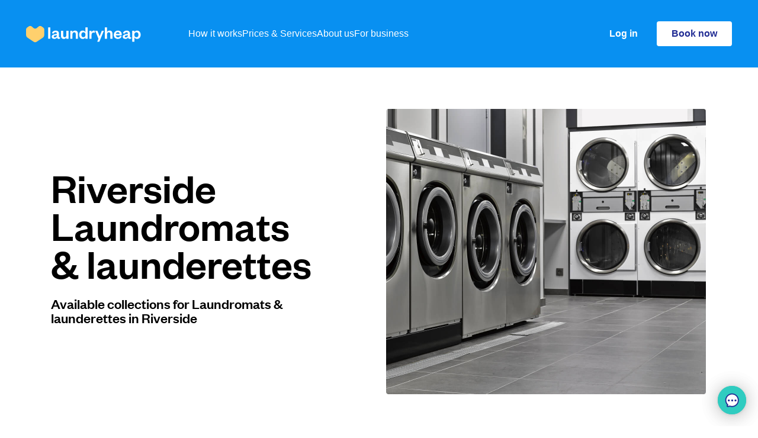

--- FILE ---
content_type: text/html; charset=utf-8
request_url: https://www.laundryheap.com/en-us/laundromats-launderettes/austin/riverside
body_size: 22191
content:
<!DOCTYPE html><html lang="en"><head><title>Laundromats &amp; launderettes in Riverside: Laundry collections &amp; delivery</title><link rel="stylesheet" href="https://prod-cdn.laundryheap.com/assets/seo_pages-8b2d71670bfefa2c70b538e8b04149625f5868142f4d19b130cec86d4c1adba2.css" media="all" /><script>window.serviceCountryCode = "US";
window.serviceCountryCurrencyCode = "USD";
window.serviceCountryCurrency = "$";
window.serviceCountryMinChargeCents = "3500";
window.singularUrl = "https://laundryheap.sng.link/Djy1g/9csu?_smtype=3"
window.singularUrlFallback = "https://l.sng.link/Djy1g/84t7/4bzd"</script><script src="https://prod-cdn.laundryheap.com/assets/common/polyfills-cbd8b5aab397a49def1c23c772deeb72d06e01f9e1a249bed267d49ba7709eb4.js"></script><script src="https://prod-cdn.laundryheap.com/assets/ga4-18f5f71d89521493b14d5588d4bdb55b41805925afd069c695bcdbdb158a7140.js"></script><script>const category = '';
const categoryToId = {
  'wash': '1980',
  'ironing': '2005',
  '': ''
};
let id = categoryToId[category];
if (id === undefined) {
  id = '';
}
if(category === 'wash' || category === 'ironing') {
  trackPDPPageView(serviceCountryCode, serviceCountryCurrencyCode, category, id);
  const item = createViewItemObject(
    category,
    id,
    'services',
    '1'
  );
  trackViewItemWithCurrency(serviceCountryCurrencyCode, item);
}</script><link rel="icon" type="image/x-icon" href="https://prod-cdn.laundryheap.com/assets/favicon-2ff0b4d8517ee00fef0263cc2fe6c5181172a8047eb1ff57dc199db5a17b3ad0.png" /><meta charset="UTF-8" /><meta content="width=device-width, initial-scale=1.0" name="viewport" /><meta content="ie=edge" http-equiv="X-UA-Compatible" /><meta content="From $2.85 per item: Laundromats &amp; launderettes in Riverside. Schedule a time to get your cleaning done in 24 hours." name="description" /><meta content="laundry heap, laundryheap, laundry service, laundromats &amp; launderettes, laundry delivery, laundry service Riverside, serviced laundry, laundry delivery Riverside, zipjet, laundrapp, spyn, home delivery laundromats &amp; launderettes, laundry service Riverside, wash&amp;fold laundry, next day laundromats &amp; launderettes, laundry pickup and delivery service, Laundromats &amp; launderettes near me, laundromats &amp; launderettes collection, laundry &amp; laundromats &amp; launderettes services, delivery laundromats &amp; launderettes services Riverside, laundry collection Riverside, laundry pickup and delivery, drop off laundry services, home delivery laundry service, shirt service Riverside, laundry full service, laundry services Riverside, laundry wash and fold, one day laundromats &amp; launderettes, delivery laundry service, domestic laundry services, laundry laundromats &amp; launderettes, laundromats &amp; launderettes delivery Riverside" name="keywords" /><meta content="Laundromats &amp; launderettes in Riverside: Laundry collections &amp; delivery" property="og:title" /><meta content="From $2.85 per item: Laundromats &amp; launderettes in Riverside. Schedule a time to get your cleaning done in 24 hours." property="og:description" /><meta content="website" property="og:type" /><meta content="https://www.laundryheap.com/en-us/laundromats-launderettes/austin/riverside" property="og:url" /><meta content="https://prod-cdn.laundryheap.com/assets/logo-full-vertical-be452579caae5286ec8ee6a1fc6824f551c442c8bd1c5024bc36b0d63a8f1d58.jpg" property="og:image" /><meta content="1200" property="og:image:height" /><meta content="630" property="og:image:width" /><link href="https://www.laundryheap.com/en-us/laundromats-launderettes/austin/riverside" rel="canonical" /><link rel='alternate' href='https://www.laundryheap.com/en-us/laundromats-launderettes/austin/riverside' hreflang='en-US'/> <link rel='alternate' href='https://www.laundryheap.com/en-us/laundromats-launderettes/austin/riverside' hreflang='x-default' /><style>
@font-face {
  font-family: 'FoundersGrotesk';
  src: url(https://prod-cdn.laundryheap.com/assets/founders-grotesk-web-medium-a97649c2f88d6ddde9814f5dd23c6dafd149c7b32b758b0893c0e5bc286f40b2.woff2) format('woff2');
  font-weight: 400;
  font-display: swap;
}
</style><link href="https://fonts.googleapis.com/css?family=Lato:300,400&amp;subset=latin-ext" rel="stylesheet" /><meta content="app-id=1037581290" name="apple-itunes-app" /><!--Google Tag Manager--><script>(function (w, d, s, l, i) {
    w[l] = w[l] || [];
    w[l].push({
        'gtm.start':
            new Date().getTime(), event: 'gtm.js'
    });
    var f = d.getElementsByTagName(s)[0],
        j = d.createElement(s), dl = l != 'dataLayer' ? '&l=' + l : '';
    j.async = true;
    j.src =
        'https://www.googletagmanager.com/gtm.js?id=' + i + dl;
    f.parentNode.insertBefore(j, f);
})(window, document, 'script', 'dataLayer',  "GTM-KLR4GWW");</script><body><script async="true" defer="true" src="https://accounts.google.com/gsi/client"></script><div data-cancel_on_tap_outside="false" data-client_id="898887282517-7ntvnchcvb210as89ls4s7f7ps6mtb3n.apps.googleusercontent.com" data-itp_support="true" data-lh_platform="seo" data-lh_service_country="US" data-lh_source="web" data-login_uri="https://www.laundryheap.com/google_sign_in" data-prompt_parent_id="g_id_onload" data-use_fedcm_for_prompt="true" id="g_id_onload"></div><noscript><iframe height="0" src="https://www.googletagmanager.com/ns.html?id=GTM-KLR4GWW" style="display:none;visibility:hidden" width="0"></iframe></noscript><main class="page-body"><div class="navbar"><div id="topBannerContainer"><div class="d-none p-16 justify-content-center align-items-center" id="globalNotice"></div><script>
  const fetchGlobalNotice = async function () {
    let url = '/en-us/globalnotice';
    const maxRetries = 4;
    const baseTimeout = 5000;

    if (url) {
      for (let attempt = 1; attempt <= maxRetries; attempt++) {
        const timeout = baseTimeout * Math.pow(2, attempt - 1); // Exponential backoff

        try {
          /* Fetch globalnotice async with timeout */
          const response = await Promise.race([
            fetch(url),
            new Promise((_, reject) => setTimeout(() => reject(new Error('Fetch globalNotice timeout')), timeout))
          ]);

          /* Throw error if bad response to trigger fallback */
          if (!response.ok) {
            if (response.status >= 500 && response.status < 600) {
              console.warn(`GlobalNotice server error ${response.status} ${response.statusText}; will retry`);
              continue;
            }
            console.warn(`GlobalNotice returned non-ok: ${response.status} ${response.statusText}`);
            return;
          }
          let data;
          try {
            data = await response.json();
            /* If JSON parsing is successful, break out of the loop */
            if (data && Object.keys(data).length > 0) {
              const globalNoticeEL = document.getElementById('globalNotice');

              /* Remove the d-none class and add the d-flex class */
              globalNoticeEL.classList.remove('d-none');
              globalNoticeEL.classList.add('d-flex');

              /* Set the background color of globalNoticeEL */
              globalNoticeEL.style.backgroundColor = data.background;

              /* Create a new p element */
              const p = document.createElement('p');

              p.classList.add(
                'font-14-16',
                'd-flex',
                'justify-content-center',
                'align-items-center',
                'gap-6'
              );

              /* Set the innerHTML of the p element to the HTML string of data.content */
              p.innerHTML = data.content;

              /* Add the p element to globalNoticeEL */
              globalNoticeEL.appendChild(p);

              /* Set the color of all child elements of globalNoticeEL */
              Array.from(globalNoticeEL.getElementsByTagName('*')).forEach(function (element) {
                element.style.color = data.font_color;
              });
            }

            /* Break out of the retry loop if successful */
            break;
          } catch (jsonError) {
            if (attempt === maxRetries) {
              if (window.Sentry) {
                const customError = new Error("globalnotice json could not be parsed after multiple attempts");
                customError.originalError = jsonError;
                window.Sentry.captureException(customError, {
                  extra: {
                    url: url,
                    responseText: await response.text(), // Capture the raw response text
                    originalError: jsonError,
                    attempt: attempt
                  }
                });
              }
              throw jsonError;
            }
          }
        } catch (error) {
          if (attempt === maxRetries) {
            if (window.Sentry) {
              window.Sentry.captureException(error, {
                extra: {
                  url: url,
                  message: error.message,
                  stack: error.stack,
                  attempt: attempt,
                  userAgent: navigator.userAgent
                }
              });
            }
            console.error('Fetch failed after multiple attempts:', error);
            return;
          } else {
            console.warn(`Attempt ${attempt} failed:`, error);
          }
        }
      }
    } else {
      console.warn('URL is not defined.');
    }
  };

  // Only run fetchGlobalNotice on allowed domains
  const allowedDomains = [
    "laundryheap.com",
    "staging-new.laundryheap.com",
    "lh.com",
  ];
  const hostname = window.location.hostname.replace(/^www\./, '');
  if (
    window.fetch &&
    allowedDomains.some(domain => hostname.endsWith(domain))
  ) {
    fetchGlobalNotice();
  } else if (!window.fetch) {
    console.warn('Fetch not supported in this browser.');
  } else {
    console.warn('fetchGlobalNotice not run: domain not allowed:', hostname);
  }
</script><div class="p-8 gap-12 justify-content-center align-items-center" id="countrySwitchBanner"><p>Not from <span id="countrySwitchBannerCurrentName"></span>? <a id="countrySwitchBannerUrl" class="dark-blue fw-bold" href="#">Switch to global site</a></p><img height="16" width="16" id="countrySwitchBannerClose" class="clickable" alt="Modal close" src="https://prod-cdn.laundryheap.com/assets/icons/modal_close-46ff61a3e998c3c13833ed2e4c11dbf2601203f8b359f7bf79b7eb58a80c9eff.svg" /></div></div><div class="lh-nav"><div class="lh-nav--logo me-md-80"><a aria-label="Laundryheap home" class="d-block" href="/en-us"><svg xmlns="http://www.w3.org/2000/svg" width="194" height="29" viewBox="0 0 194 29" fill="none" class="d-block">
<path d="M37.3223 3.27734V22.4H40.9481V3.27734H37.3223Z" fill="white"></path>
<path fill-rule="evenodd" clip-rule="evenodd" d="M55.5331 13.81C55.5331 10.289 53.267 8.6499 49.8224 8.6499C46.2872 8.6499 44.2024 10.5622 43.7492 13.294L47.0426 13.5975C47.3448 12.2923 48.1606 11.3817 49.6714 11.3817C51.2123 11.3817 51.9979 12.2923 51.9979 13.7796V14.0832L48.3419 14.8116C45.3204 15.4187 43.2657 16.4811 43.2657 19.0308C43.2657 21.3376 44.9578 22.7339 47.7376 22.7339C49.7016 22.7339 51.5145 21.9143 52.2699 20.3663C52.6022 21.8233 53.5691 22.7035 55.0799 22.7035C56.2885 22.7035 57.0137 22.3089 57.5878 21.8536V19.911C57.195 20.0931 56.8324 20.1842 56.4698 20.1842C55.8957 20.1842 55.5331 19.8503 55.5331 19.1522V13.81ZM51.9979 16.6025C51.9979 18.7576 50.5476 20.2146 48.644 20.2146C47.4959 20.2146 46.8009 19.6682 46.8009 18.7576C46.8009 17.422 47.9189 17.1489 49.4901 16.815L51.9979 16.2686V16.6025Z" fill="white"></path>
<path d="M65.1704 19.911C66.9531 19.911 68.0408 18.4541 68.0408 16.1776V9.01414H71.6667V22.4H68.0408V20.2146C67.3459 21.7626 65.7747 22.7642 63.7503 22.7642C60.2151 22.7642 59.0065 20.3663 59.0065 17.3917V9.01414H62.6323V16.6632C62.6323 18.6969 63.3877 19.911 65.1704 19.911Z" fill="white"></path>
<path d="M78.3632 15.2366C78.3632 12.9904 79.5113 11.5335 81.3545 11.5335C83.1372 11.5335 83.953 12.7173 83.953 14.7813V22.4H87.5788V14.0528C87.5788 11.0782 86.2796 8.6499 82.7142 8.6499C80.7199 8.6499 79.0279 9.68192 78.3632 11.1996V9.01414H74.7373V22.4H78.3632V15.2366Z" fill="white"></path>
<path fill-rule="evenodd" clip-rule="evenodd" d="M103.94 22.4H100.314V19.8503C99.7098 21.459 98.0782 22.7642 95.7214 22.7642C91.7632 22.7642 89.7085 19.6682 89.7085 15.7222C89.7085 11.7763 91.7632 8.6499 95.7214 8.6499C98.0782 8.6499 99.7098 9.9551 100.314 11.5942V3.27734H103.94V22.4ZM96.8091 19.911C98.8638 19.911 100.344 18.4237 100.344 15.9651V15.4491C100.344 13.0208 98.8638 11.5031 96.8091 11.5031C94.543 11.5031 93.3646 13.1726 93.3646 15.7222C93.3646 18.2416 94.543 19.911 96.8091 19.911Z" fill="white"></path>
<path d="M116.204 9.19626C115.811 8.86238 115.147 8.6499 114.331 8.6499C112.488 8.6499 111.098 10.0462 110.614 11.5638V9.01414H106.989V22.4H110.614V15.783C110.614 13.3547 111.884 12.0191 113.757 12.0191C114.633 12.0191 115.237 12.2013 115.932 12.5958L116.204 9.19626Z" fill="white"></path>
<path d="M131.436 9.01414L123.791 27.378H120.226L122.28 22.4607L116.751 9.01414H120.558L124.184 18.1505H124.305L127.9 9.01414H131.436Z" fill="white"></path>
<path d="M136.699 15.2366C136.699 12.9904 137.847 11.5335 139.69 11.5335C141.473 11.5335 142.289 12.7173 142.289 14.7813V22.4H145.914V14.0528C145.914 11.0782 144.615 8.6499 141.05 8.6499C139.056 8.6499 137.363 9.68192 136.699 11.1996V3.27734H133.073V22.4H136.699V15.2366Z" fill="white"></path>
<path fill-rule="evenodd" clip-rule="evenodd" d="M155.235 20.0021C157.018 20.0021 158.076 19.2432 158.589 17.7256L161.52 18.0291C160.825 21.0037 158.529 22.7642 155.115 22.7642C151.005 22.7642 148.044 20.1235 148.044 15.9044C148.044 11.6852 151.035 8.6499 155.024 8.6499C159.375 8.6499 161.611 11.6852 161.611 15.3277V16.6329H151.61C151.73 18.6058 153.271 20.0021 155.235 20.0021ZM154.994 11.321C152.999 11.321 152.002 12.6869 151.67 14.3563H158.076C157.955 12.8083 157.018 11.321 154.994 11.321Z" fill="white"></path>
<path fill-rule="evenodd" clip-rule="evenodd" d="M175.48 13.81C175.48 10.289 173.213 8.6499 169.769 8.6499C166.234 8.6499 164.149 10.5622 163.696 13.294L166.989 13.5975C167.291 12.2923 168.107 11.3817 169.618 11.3817C171.159 11.3817 171.944 12.2923 171.944 13.7796V14.0832L168.288 14.8116C165.267 15.4187 163.212 16.4811 163.212 19.0308C163.212 21.3376 164.904 22.7339 167.684 22.7339C169.648 22.7339 171.461 21.9143 172.216 20.3663C172.549 21.8233 173.516 22.7035 175.026 22.7035C176.235 22.7035 176.96 22.3089 177.534 21.8536V19.911C177.141 20.0931 176.779 20.1842 176.416 20.1842C175.842 20.1842 175.48 19.8503 175.48 19.1522V13.81ZM171.944 16.6025C171.944 18.7576 170.494 20.2146 168.591 20.2146C167.442 20.2146 166.747 19.6682 166.747 18.7576C166.747 17.422 167.865 17.1489 169.437 16.815L171.944 16.2686V16.6025Z" fill="white"></path>
<path fill-rule="evenodd" clip-rule="evenodd" d="M187.47 22.7642C185.083 22.7642 183.482 21.459 182.877 19.8503V27.378H179.252V9.01414H182.877V11.5942C183.482 9.9551 185.083 8.6499 187.47 8.6499C191.398 8.6499 193.483 11.7763 193.483 15.7222C193.483 19.6682 191.398 22.7642 187.47 22.7642ZM186.352 11.5031C184.298 11.5031 182.847 13.0208 182.847 15.4491V15.9651C182.847 18.4237 184.298 19.911 186.352 19.911C188.649 19.911 189.827 18.2416 189.827 15.7222C189.827 13.1726 188.649 11.5031 186.352 11.5031Z" fill="white"></path>
<path class="heart" d="M1.87927 3.50891C0.742539 4.3123 0.065918 5.62262 0.065918 7.02057V15.9498C0.065918 17.9088 1.04509 19.7364 2.6714 20.8128L13.0621 27.6902C14.484 28.6314 16.3258 28.6314 17.7477 27.6902L28.1384 20.8128C29.7647 19.7364 30.7439 17.9088 30.7439 15.9498V7.02057C30.7439 5.62262 30.0672 4.3123 28.9305 3.50891L26.27 1.62854C24.6761 0.502087 22.5265 0.605744 21.0469 1.88039L18.1776 4.35243C16.5816 5.72744 14.2282 5.72744 12.6322 4.35243L9.76283 1.88039C8.28331 0.605742 6.13364 0.502088 4.53981 1.62854L1.87927 3.50891Z" fill="#FFD06D"></path>
</svg>
</a></div><nav aria-label="Primary"><ul><li><a href="/en-us/how-it-works">How it works</a></li><li><a href="/en-us/pricing">Prices &amp; Services</a></li><li><a href="/en-us/why-us">About us</a></li><li><a href="/en-us/commercial-laundry">For business</a></li></ul></nav><div class="lh-nav-spacer"></div><div class="lh-nav--right"><a class="login-button me-32 d-none d-md-block" data-e2e="login" href="https://app.laundryheap.com?country=US&amp;language=en&amp;city=152">Log in</a><div class="lh-nav--cta"><a class="button button-primary-white d-none d-md-block" data-e2e="booknow" href="https://app.laundryheap.com/booking?country=US&amp;language=en&amp;city=152">Book now</a><a class="button button-primary-white d-md-none" data-e2e="book" href="https://app.laundryheap.com/booking?country=US&amp;language=en&amp;city=152">Book</a></div><button aria-controls="mobileMenu" aria-expanded="false" aria-label="Toggle mobile menu" class="lh-nav--toggle menu-toggle" type="button"><svg xmlns="http://www.w3.org/2000/svg" width="27" height="18" viewBox="0 0 27 18" fill="none">
<rect width="27" height="2" fill="white"></rect>
<rect y="8" width="27" height="2" fill="white"></rect>
<rect y="16" width="27" height="2" fill="white"></rect>
</svg>
</button></div></div></div><div aria-label="Mobile menu" aria-modal="true" class="lh-nav-fullscreen" hidden="" id="mobileMenu" role="dialog"><div class="lh-nav light"><div class="lh-nav--logo"><a href="/"><img width="184" height="27" alt="Laundryheap home" loading="lazy" src="https://prod-cdn.laundryheap.com/assets/brand/logo_ondemand_black-6a2dfa21f4604f075a57d45e14ffce5bbb2a74e5808bab73dd6a38aaeb73f443.svg" /></a></div><div class="lh-nav-spacer"></div><div class="lh-nav--right"><div class="lh-nav--cta"><a class="button button-primary d-none d-md-block" href="https://app.laundryheap.com/booking?country=US&amp;language=en&amp;city=152">Book now</a><a class="button button-primary d-md-none" href="https://app.laundryheap.com/booking?country=US&amp;language=en&amp;city=152">Book</a></div><button aria-label="Close mobile menu" class="lh-nav--toggle menu-toggle" type="button"><img width="20" height="20" loading="lazy" alt="Close x" src="https://prod-cdn.laundryheap.com/assets/close_x-ad0df7f3fbd4c747e007e180a858076c78d725a4cffe6a320c4c935dbc6faf5f.svg" /></button></div></div><div class="lh-nav-fullscreen--body"><nav aria-label="Mobile Primary"><ul><li><a href="/en-us/how-it-works">How it works</a></li><li><a href="/en-us/pricing">Prices &amp; Services</a></li><li><a href="/en-us/why-us">About us</a></li><li><a href="/en-us/commercial-laundry">For business</a></li><li><a href="https://app.laundryheap.com?country=US&amp;language=en&amp;city=152">Log in</a></li></ul></nav><div class="lh-nav-fullscreen--footer"><div class="lh-nav-fullscreen--footer--section"><h5>Download our mobile app</h5><a class="ios" href="https://laundryheap.sng.link/Djy1g/9csu?_smtype=3"><img width="128" height="39" loading="lazy" alt="App store2x" src="https://prod-cdn.laundryheap.com/assets/app_stores/app_store2x-a73b1c878a8772f8f5cea32472ec7cfd2b6f1fd21dde21c6836ff2f4d8eb9c8e.png" /></a><a class="android" href="https://laundryheap.sng.link/Djy1g/9csu?_smtype=3"><img width="128" height="39" loading="lazy" alt="Play store2x" src="https://prod-cdn.laundryheap.com/assets/app_stores/play_store2x-1529597177b6267b5a63d73a4174ba925a2f204a36871e247bfc944c477e3593.png" /></a></div><div class="lh-nav-fullscreen--footer--section"><h5>Follow us</h5><div class="social-row"><a href="https://www.facebook.com/laundryheap" rel="noopener" target="_blank"><img width="38" height="38" loading="lazy" alt="Facebook" src="https://prod-cdn.laundryheap.com/assets/social/new/facebook-31f3c36b2cd22528dfcd0ff00cce57354300ddb52357c97a26d41bc43f5adaed.png" /></a><a href="https://www.instagram.com/laundryheap_global" rel="noopener" target="_blank"><img width="38" height="38" loading="lazy" alt="Instagram" src="https://prod-cdn.laundryheap.com/assets/social/new/instagram-34c2b6748ad2dc63281aec8d3ccb6fcae92ff0658a1bd5427e7d03ea0a7639c7.png" /></a><a href="https://www.linkedin.com/company/laundryheap" rel="noopener" target="_blank"><img width="38" height="38" loading="lazy" alt="Linkedin" src="https://prod-cdn.laundryheap.com/assets/social/new/linkedin-577ad0d33a91ce5cf4af7d2f475fe422844f107aaa1fb460ef8a1d225b329368.png" /></a></div></div><div class="mb-32"><div class="d-flex flex-row align-items-center gap-16"><a class="footer-locale-button" href="https://www.laundryheap.com?clear_country_cookie=true"><img width="24" height="24" loading="lazy" alt="Pin" src="https://prod-cdn.laundryheap.com/assets/locale_picker/pin-a97cd2ea1f157014c72e0477b727bbf9cd40c661fc477ae6a66300ebcb782b94.svg" /><span>United States</span><img width="16" height="16" loading="lazy" alt="Dropdown" src="https://prod-cdn.laundryheap.com/assets/icons/dropdown-819d3d4a818468a06515caf5469f68e51f3e27173dee64a189bf27604ad1298e.svg" /></a></div><script src="https://prod-cdn.laundryheap.com/assets/common/locale_picker-f0c17b65c41c0d56d36fed8824fe54532abe5cc02f024606e28a4765bd7a7e0e.js" defer="defer"></script></div></div></div></div><script src="https://prod-cdn.laundryheap.com/assets/common/nav-a70b0cd5e9f53c31a9df9ed61251af3a0780f3934071e7e8678bb4412027d23b.js" defer="defer"></script><div class="seo--hero-wrapper pt-24 pb-88 pt-md-72 pb-md-104 mt-md-112 mt-88"><div class="container"><div class="row align-items-center d-flex flex-column-reverse flex-md-row"><div class="col-12 col-md-5"><h1 class="page-title heading-main mb-16 mb-md-24"><span>Riverside</span> <br> Laundromats & launderettes</h1><h2 class="heading-subheading mb-24 page-subtitle">Available collections for Laundromats &amp; launderettes in Riverside</h2></div><div class="col-12 col-md-6 offset-md-1 mb-32 mb-md-0"><img width="540" height="482" class="img-fluid" alt="Hero" src="https://prod-cdn.laundryheap.com/assets/seo_pages/laundromats/hero-76351a1a8ac3ff92f5c86b6fd2c2d2cc354858831d1af89704e9f23c80a6cb62.jpg" /></div></div></div></div><div class="trustpilot-strip--wrapper"><div class="container"><div class="row py-26 justify-content-center justify-content-md-between align-items-center"><div class="col-auto mb-20 mb-md-0 text-center text-md-start"><h3 class="mb-12" id="landingReviewStripTitle">Ranked #1 by customers</h3><p class="white" id="landingReviewStripSubtitle">in categories Dry cleaner, Laundry service and Laundrette</p></div><div class="col-auto"><div class="text-center text-md-end stars-box"><img height="34" width="191" loading="lazy" alt="Rating stars" src="https://prod-cdn.laundryheap.com/assets/icons/rating_stars-2beba8ec4f16ff368301bbbcf7d610163b2febdfcc3e55bbd44e82fbadb40b1c.svg" /><a href="/en-us/reviews"><p class="mt-14 mt-md-12">Read more reviews</p></a></div></div></div></div></div><div class="mb-80"></div><div class="delight-columns-home--wrapper pb-40 pb-md-80" id="delight-columns-home"><div class="container"><div class="row justify-content-center delight-columns-home--column-list w-100"><div class="delight-columns-home--column-item pe-12 py-8 mb-8 col-12 col-md-4"><div class="header d-flex align-items-center gap-10 mb-8"><img width="24" height="24" class="column-icon" loading="lazy" alt="Hand" src="https://prod-cdn.laundryheap.com/assets/icons/hand-80596c3f8ea316518031295b199add9b939d7addab0dcc222b2ca966a6bdb52d.svg" /><h3 class="font-16-24 font-inter fw-bold">Secure and safe handling</h3></div><div class="body-wrapper"><p class="body font-16-24 fw-400 mb-8 dark-grey">Your items are handled with care by our experienced team, ensuring they’re protected with the highest safety standards.</p></div></div><div class="delight-columns-home--column-item pe-12 py-8 mb-8 col-12 col-md-4"><div class="header d-flex align-items-center gap-10 mb-8"><img width="24" height="24" class="column-icon" loading="lazy" alt="Check" src="https://prod-cdn.laundryheap.com/assets/icons/check-e0552d845113eb9530445cdeddca2dbaa04c3563e600ee49d2590f6a2782c15f.svg" /><h3 class="font-16-24 font-inter fw-bold">A Decade of trust</h3></div><div class="body-wrapper"><p class="body font-16-24 fw-400 mb-8 dark-grey">Our decade-long expertise means we have thousands of satisfied customers and a reputation for global reliability &amp; consistency.</p></div></div><div class="delight-columns-home--column-item pe-12 py-8 mb-8 col-12 col-md-4"><div class="header d-flex align-items-center gap-10 mb-8"><img width="24" height="24" class="column-icon" loading="lazy" alt="Stars" src="https://prod-cdn.laundryheap.com/assets/icons/stars-134661d66b433f9c1e77d0dea69da1c1f350a3f130bff3df043aea7182f90199.svg" /><h3 class="font-16-24 font-inter fw-bold">Premium care, every time</h3></div><div class="body-wrapper"><p class="body font-16-24 fw-400 mb-8 dark-grey">Every item receives the treatment it needs, with cleaning processes designed to preserve the quality of your garments.</p></div></div></div></div></div><div class="seo-laundry--price-comparison-wrapper"><div class="container py-80"><div class="row mb-80"><div class="col-12 text-center"><h3><a class="deep-black" href="/en-us/laundromats-launderettes/austin/riverside">Popular items for laundromats &amp; launderettes in Riverside</a></h3></div></div><div class="row g-24 justify-content-center"><p class="alert alert-danger"></p><div class="col-12 col-md-4"><div class="price-comparison-item"><h4 class="heading-subheading mb-24">Shirt on Hanger</h4><div class="flex-spacer"></div><p class="price-from mb-10">from</p><div class="price-container mb-4"><span class="new-price d-inline-block">$3.69</span></div><p class="text-body-main dark-grey">per item</p></div></div><div class="col-12 col-md-4"><div class="price-comparison-item"><h4 class="heading-subheading mb-24">T-Shirt on Hanger</h4><div class="flex-spacer"></div><p class="price-from mb-10">from</p><div class="price-container mb-4"><span class="new-price d-inline-block">$4.95</span></div><p class="text-body-main dark-grey">per item</p></div></div><div class="col-12 col-md-4"><div class="price-comparison-item"><h4 class="heading-subheading mb-24">Skirt</h4><div class="flex-spacer"></div><p class="price-from mb-10">from</p><div class="price-container mb-4"><span class="new-price d-inline-block">$10.95</span></div><p class="text-body-main dark-grey">per item</p></div></div><div class="col-12 col-md-4 d-none d-md-block"><div class="price-comparison-item"><h4 class="heading-subheading mb-24">Jumpsuit</h4><div class="flex-spacer"></div><p class="price-from mb-10">from</p><div class="price-container mb-4"><span class="new-price d-inline-block">$15.95</span></div><p class="text-body-main dark-grey">per item</p></div></div><div class="col-12 col-md-4 d-none d-md-block"><div class="price-comparison-item"><h4 class="heading-subheading mb-24">Vest</h4><div class="flex-spacer"></div><p class="price-from mb-10">from</p><div class="price-container mb-4"><span class="new-price d-inline-block">$11.95</span></div><p class="text-body-main dark-grey">per item</p></div></div><div class="col-12 col-md-4 d-none d-md-block"><div class="price-comparison-item"><h4 class="heading-subheading mb-24">Scarf</h4><div class="flex-spacer"></div><p class="price-from mb-10">from</p><div class="price-container mb-4"><span class="new-price d-inline-block">$6.00</span></div><p class="text-body-main dark-grey">per item</p></div></div><div class="col-12 col-md-4 d-none d-md-block"><div class="price-comparison-item"><h4 class="heading-subheading mb-24">Bed Sheet - All Sizes</h4><div class="flex-spacer"></div><p class="price-from mb-10">from</p><div class="price-container mb-4"><span class="new-price d-inline-block">$17.50</span></div><p class="text-body-main dark-grey">per item</p></div></div><div class="col-12 col-md-4 d-none d-md-block"><div class="price-comparison-item"><h4 class="heading-subheading mb-24">Duvet Cover - All Sizes</h4><div class="flex-spacer"></div><p class="price-from mb-10">from</p><div class="price-container mb-4"><span class="new-price d-inline-block">$18.00</span></div><p class="text-body-main dark-grey">per item</p></div></div><div class="col-12 col-md-4 d-none d-md-block"><div class="price-comparison-item"><h4 class="heading-subheading mb-24">Pillow Case</h4><div class="flex-spacer"></div><p class="price-from mb-10">from</p><div class="price-container mb-4"><span class="new-price d-inline-block">$7.00</span></div><p class="text-body-main dark-grey">per item</p></div></div><div class="col-12 col-md-4 d-none"><div class="price-comparison-item"><h4 class="heading-subheading mb-24">Bath Mat</h4><div class="flex-spacer"></div><p class="price-from mb-10">from</p><div class="price-container mb-4"><span class="new-price d-inline-block">$8.75</span></div><p class="text-body-main dark-grey">per item</p></div></div></div></div></div><div class="landing-seo-upsell--small--wrapper bg-dark-blue white text-center py-32 py-md-48"><div class="container"><div class="row mb-16 justify-content-center"><div class="col-auto"><p class="title fw-bold text-center font-24-32">Too busy to carry your items to the cleaners?</p><p class="subtitle font-18-24">Schedule a quick collection with 24h delivery.</p></div></div><div class="row justify-content-center"><div class="col-auto"><a class="button button-secondary-yellow d-inline-flex align-items-center" href="https://app.laundryheap.com/booking?country=US&amp;language=en&amp;city=152"><img height="16" width="16" class="d-block me-5" alt="Heart dark" src="https://prod-cdn.laundryheap.com/assets/icons/heart_dark-e14ccc3e844f168727ee3b4afcc571fe82454b70e212df1a9f83cb4bf66fc1ae.svg" /><span>Book with Laundryheap</span></a></div></div></div></div><script src="https://prod-cdn.laundryheap.com/assets/cleaner_map-dab301ccc6b1150269d35d90bfa496c6c4ea7f4f2f86a9063e87e7237e77cefd.js"></script><div class="seo--top-cleaner-map" id="cleanerMapSection"><div class="container py-80"><div class="row mb-56"><div class="col-12 col-md-8 offset-md-2"><h3 class="text-center">Nearby laundromats in Austin</h3></div></div><div class="row gx-0 gx-md-24"><div class="col-12 col-md-6"><div class="dry-cleaner-list"><div class="dry-cleaner-list--item-primary p-16"><div class="row"><div class="col-6"><div class="d-flex flex-row"><img width="20" height="24" class="me-8" alt="1" src="https://prod-cdn.laundryheap.com/assets/seo_pages/dry_cleaning/cleaner_map/1-98d3aa629b02a9ecde1b157dff5f3e51d0111e736ef9932712ad6c4d14e2c7f9.svg" /><div class="best-choice-section"><div class="best-choice mb-6 d-inline-block">Best choice</div><a class="d-block text-body-main" href="https://www.laundryheap.com/en-us">Laundryheap.com</a></div></div></div><div class="col-12 col-lg-6 text-end my-8 my-lg-0"><a class="button button-primary d-block" href="https://app.laundryheap.com/booking?country=US&amp;language=en"><div class="d-inline-flex align-items-center justify-content-center"><img width="16" height="16" class="me-4" alt="Heart white" src="https://prod-cdn.laundryheap.com/assets/icons/heart_white-117fdb4f110292d2f78f72bb704924b1a1265bf624167f60bffaadf8bc731341.svg" /><span>Schedule your pickup</span></div></a></div></div><div class="row dark-grey mb-8"><div class="col-12"><img width="10" height="16" class="me-10 ms-4" alt="Walk" src="https://prod-cdn.laundryheap.com/assets/seo_pages/dry_cleaning/cleaner_map/walk-3abdd3a471a0527be2982ae9f7fee90556c66e071f656489c10def8e87144ed2.svg" /><span>0 min</span></div></div><div class="row dark-grey"><div class="col-6 d-flex flex-row align-items-center"><img width="16" height="16" class="me-8" alt="Check dark" src="https://prod-cdn.laundryheap.com/assets/icons/check_dark-3e175983eb7580831c8e671c517d8338786d15b666e99f89ea9db1ca7ad9a3e2.svg" /><span>Pickup and delivery to your door</span></div><div class="col-6 d-flex flex-row align-items-center"><img width="16" height="16" class="me-8" alt="Check dark" src="https://prod-cdn.laundryheap.com/assets/icons/check_dark-3e175983eb7580831c8e671c517d8338786d15b666e99f89ea9db1ca7ad9a3e2.svg" /><span>Open 24/7</span></div></div></div><div class="dry-cleaner-list--item"><div class="d-flex flex-row justify-content-between align-items-center mb-6"><div class="d-flex flex-row align-items-center"><img width="24" height="24" class="me-8" alt="2" src="https://prod-cdn.laundryheap.com/assets/seo_pages/icons/pins/2-9c89a932d7414a047c48449394fe64aeb067922b75158223f5a1e2143825f68f.svg" /><p class="card-title">SpinCity Washateria</p></div><a class="visit-website-button text-center" href="/en-us/laundromats-launderette/spincity-washateria">Visit website</a></div></div><div class="dry-cleaner-list--item"><div class="d-flex flex-row justify-content-between align-items-center mb-6"><div class="d-flex flex-row align-items-center"><img width="24" height="24" class="me-8" alt="3" src="https://prod-cdn.laundryheap.com/assets/seo_pages/icons/pins/3-b1eaed12794b6b32758d81524a8ee36b7c0fb69caefcc52f437daff8fb24c650.svg" /><p class="card-title">Kwik Wash Washeteria</p></div><a class="visit-website-button text-center" href="/en-us/laundromats-launderette/kwik-wash-washeteria">Visit website</a></div></div><div class="dry-cleaner-list--item"><div class="d-flex flex-row justify-content-between align-items-center mb-6"><div class="d-flex flex-row align-items-center"><img width="24" height="24" class="me-8" alt="4" src="https://prod-cdn.laundryheap.com/assets/seo_pages/icons/pins/4-febdc893ece61a811c6a35ca0fe42b95c2f92b71c0b2a1d34fe9cc2a83406cc5.svg" /><p class="card-title">Spin City Laundry</p></div><a class="visit-website-button text-center" href="/en-us/laundromats-launderette/spin-city-laundry">Visit website</a></div></div><div class="dry-cleaner-list--item"><div class="d-flex flex-row justify-content-between align-items-center mb-6"><div class="d-flex flex-row align-items-center"><img width="24" height="24" class="me-8" alt="5" src="https://prod-cdn.laundryheap.com/assets/seo_pages/icons/pins/5-8d3e2a1506f63b49181e36e755d39b691aa44c23fbde6dd7844702577a60de9c.svg" /><p class="card-title">ATX Laundry</p></div><a class="visit-website-button text-center" href="/en-us/laundromats-launderette/atx-laundry">Visit website</a></div></div></div></div><div class="col-12 col-md-6"><div class="cleaner-map__map h-100" data-lat="30.267153" data-lng="-97.743061" data-location="Austin" id="cleanerMap"></div></div></div></div></div><script src="https://maps.googleapis.com/maps/api/js?key=AIzaSyDk7aa8js8s72YxwdIwyUImerXp6HS28g4&amp;callback=initCleanerMap"></script><div class="seo--inline-benefits-wrapper"><div class="container py-80"><div class="row mb-96"><div class="col-12 col-md-8 offset-md-2"><h3 class="text-center">Why choose Laundryheap?</h3></div></div><div class="row"><div class="col-12 col-md-4 deep-black"><img width="24" height="24" class="mb-10" alt="Check dark" src="https://prod-cdn.laundryheap.com/assets/icons/check_dark-3e175983eb7580831c8e671c517d8338786d15b666e99f89ea9db1ca7ad9a3e2.svg" /><p class="text-body-main fw-bold mb-8">Offers, discounts &amp; promotions</p><p class="text-body-main dark-grey">Our driver picks up your dry cleaning in the same day. No additional fees.</p></div><div class="col-12 col-md-4 deep-black"><img width="24" height="24" class="mb-10" alt="Check dark" src="https://prod-cdn.laundryheap.com/assets/icons/check_dark-3e175983eb7580831c8e671c517d8338786d15b666e99f89ea9db1ca7ad9a3e2.svg" /><p class="text-body-main fw-bold mb-8">Standard wash for just $39.75</p><p class="text-body-main dark-grey">Per load of 15lbs - 30° machine wash and tumble dry.</p></div><div class="col-12 col-md-4 deep-black"><img width="24" height="24" class="mb-10" alt="Check dark" src="https://prod-cdn.laundryheap.com/assets/icons/check_dark-3e175983eb7580831c8e671c517d8338786d15b666e99f89ea9db1ca7ad9a3e2.svg" /><p class="text-body-main fw-bold mb-8">Delivery in less than 24 hours</p><p class="text-body-main dark-grey">We collect, clean and deliver your laundry and dry cleaning in 24 hours.</p></div></div></div></div><div class="landing-faq--wrapper pt-32 pb-40 pt-md-80 pb-md-80" id="faq"><div class="container"><div class="row justify-content-center mb-32 mb-md-80"><div class="col-auto"><p class="landing-faq--title">Frequently asked questions</p></div></div><div class="row mb-32 mb-md-40"><div class="col-12"><div class="landing-faq--question-list"><div class="landing-faq--question-list--item active"><div class="header"><img width="24" height="24" loading="lazy" alt="Faq arrow" src="https://prod-cdn.laundryheap.com/assets/icons/faq_arrow-24dfee8c2a59feb1fad2a4d5b4ad20ea4f9366810857471b6d58f9bfae8cdc54.svg" /><span>What are Laundryheap’s operating hours of laundrettes in Riverside?</span></div><div class="body-wrapper"><p class="body">Laundryheap’s laundrettes in Riverside typically operate between . To find an accurate time slot in Riverside, simply check our website or app. We offer free pickup and delivery laundry services, available seven days a week.</p></div></div><div class="landing-faq--question-list--item"><div class="header"><img width="24" height="24" loading="lazy" alt="Faq arrow" src="https://prod-cdn.laundryheap.com/assets/icons/faq_arrow-24dfee8c2a59feb1fad2a4d5b4ad20ea4f9366810857471b6d58f9bfae8cdc54.svg" /><span>How much does it cost to wash and dry clothes at Laundryheap’s laundrettes in Riverside?</span></div><div class="body-wrapper"><p class="body">The cost to wash and dry clothes at Laundryheap laundrettes in Riverside starts from $2.85 per load. Pricing may vary depending on load size, washing preferences, and any additional services. For up-to-date laundry prices in Riverside, visit our website or check directly in the Laundryheap app.</p></div></div><div class="landing-faq--question-list--item"><div class="header"><img width="24" height="24" loading="lazy" alt="Faq arrow" src="https://prod-cdn.laundryheap.com/assets/icons/faq_arrow-24dfee8c2a59feb1fad2a4d5b4ad20ea4f9366810857471b6d58f9bfae8cdc54.svg" /><span>Can I wash duvets or curtains at a laundrette in Riverside?</span></div><div class="body-wrapper"><p class="body">Yes, laundrettes in Riverside are equipped to wash larger household items like duvets, curtains, and blankets. Machine size and availability may vary by location, so we recommend checking beforehand. Alternatively, Laundryheap offers an easy duvet and curtain cleaning service in Riverside. Free collection and delivery included.</p></div></div><div class="landing-faq--question-list--item"><div class="header"><img width="24" height="24" loading="lazy" alt="Faq arrow" src="https://prod-cdn.laundryheap.com/assets/icons/faq_arrow-24dfee8c2a59feb1fad2a4d5b4ad20ea4f9366810857471b6d58f9bfae8cdc54.svg" /><span>Are the laundrettes in Riverside self-service, or do they offer staff assistance?</span></div><div class="body-wrapper"><p class="body">In Riverside, most laundrettes are self-service, allowing customers to operate washing and drying machines independently. However, some laundrettes also provide staff assistance for added support. Availability of staffed assistance can vary by location, so it’s best to check with the specific laundrette in Riverside. Alternatively, Laundryheap offers 24 laundry service in Riverside. Free collection and delivery included.</p></div></div><div class="landing-faq--question-list--item"><div class="header"><img width="24" height="24" loading="lazy" alt="Faq arrow" src="https://prod-cdn.laundryheap.com/assets/icons/faq_arrow-24dfee8c2a59feb1fad2a4d5b4ad20ea4f9366810857471b6d58f9bfae8cdc54.svg" /><span>What’s the average cost of using a laundromat in Riverside?</span></div><div class="body-wrapper"><p class="body">The average cost of using a laundromat in Riverside ranges from $1.5 - $6.5, depending on the type of machine, wash cycle, and any added services. Prices can vary across cities and regions, but Laundryheap offers competitive rates and convenient alternatives, including door-to-door laundry service throughout Riverside.</p></div></div><div class="landing-faq--question-list--item"><div class="header"><img width="24" height="24" loading="lazy" alt="Faq arrow" src="https://prod-cdn.laundryheap.com/assets/icons/faq_arrow-24dfee8c2a59feb1fad2a4d5b4ad20ea4f9366810857471b6d58f9bfae8cdc54.svg" /><span>What is the difference between a laundromat and a laundrette?</span></div><div class="body-wrapper"><p class="body">The terms 'laundromat' and 'laundrette' refer to the same type of laundry facility where people wash and dry clothes using commercial machines. 'Laundromat' is commonly used in the United States and Canada, while 'laundrette' is more popular in the United Kingdom, Ireland, and other English-speaking countries.</p></div></div></div></div></div><div class="row justify-content-center"><div class="col-auto"><a class="landing-faq--visit-helpcenter" href="https://help.laundryheap.com/en">Visit our help centre</a></div></div></div></div><script src="https://prod-cdn.laundryheap.com/assets/common/faq-d69bc059f697b5842284dda37731850b0c95ccef2337696ff9f3fa7b50ac20d1.js" defer="defer"></script><div class="seo--benefits-wrapper"><div class="container py-120"><div class="row align-items-center"><div class="col-12 col-md-5 pb-32 pb-md-0"><div class="text-tag dark-grey mb-24">flexible</div><h3 class="mb-16">1. Schedule your collection.</h3><p class="text-body-main dark-grey mb-16 mb-md-32">Plan your day with ease. Choose a collection and delivery time at your convenience.</p><div class="pb-20"><div class="d-flex flex-row align-items-center mb-12"><img width="48" height="48" class="me-16" alt="Click" src="https://prod-cdn.laundryheap.com/assets/b2b/icons/click-320caffd91e0f796dd60b5b82e7799cd39a77873778b1bd55273bab134fd92e0.svg" /><span class="text-list-item deep-black">Book online or with our mobile app</span></div><div class="d-flex flex-row align-items-center mb-12"><img width="48" height="48" class="me-16" alt="Moon" src="https://prod-cdn.laundryheap.com/assets/b2b/icons/moon-5f6169e47058b0969b7bed712868b6e1926019ddd4f44a8b4539364792be6ad9.svg" /><span class="text-list-item deep-black">Weekend and evening slots available</span></div></div></div><div class="col-12 col-md-6 offset-md-1"><img width="543" height="400" class="img-fluid" alt="0" src="https://prod-cdn.laundryheap.com/assets/seo_pages/shared/benefits/0-1952138ec90cbcb07e98e36fb57b1401c07ae0dbec7f023ecc851eda7bb92408.jpg" /></div></div><hr class="my-80" /><div class="row align-items-center flex-column-reverse flex-md-row"><div class="col-12 col-md-6"><img width="543" height="400" class="img-fluid" alt="1" src="https://prod-cdn.laundryheap.com/assets/seo_pages/shared/benefits/1-948cec250ce226d22b8185441537e645aea961d843f751989e34974d6a1eea4b.jpg" /></div><div class="col-12 col-md-5 pb-32 pb-md-0 offset-md-1"><div class="text-tag dark-grey mb-24">QUICK &amp; EASY</div><h3 class="mb-16">2. Pack your laundry.</h3><p class="text-body-main dark-grey mb-16 mb-md-32">Pack your items in a disposable bag. Use one bag per service. Our driver will transfer them to reusable Laundryheap bags which you can keep for your next order.</p><div class="pb-20"><div class="d-flex flex-row align-items-center mb-12"><img width="48" height="48" class="me-16" alt="Bag" src="https://prod-cdn.laundryheap.com/assets/b2b/icons/bag-11bf74b52059fe7489b01a0fe6fa7913302b6a258492e0285fc56ed2846cdd83.svg" /><span class="text-list-item deep-black">Pack one bag per service</span></div><div class="d-flex flex-row align-items-center mb-12"><img width="48" height="48" class="me-16" alt="Weight" src="https://prod-cdn.laundryheap.com/assets/b2b/icons/weight-ce3401516627da29d2fa034d7e9581b3d83c11ff7330e7d6b4027950124a1c3e.svg" /><span class="text-list-item deep-black">No need to count or weigh your items</span></div></div></div></div><hr class="my-80" /><div class="row align-items-center"><div class="col-12 col-md-5 pb-32 pb-md-0"><div class="text-tag dark-grey mb-24">transparent</div><h3 class="mb-16">3. Wait for our driver</h3><p class="text-body-main dark-grey mb-16 mb-md-32">You&#39;ll receive a notification when our driver is nearby. They will collect your bags and take them to your local cleaning facility.</p><div class="pb-20"><div class="d-flex flex-row align-items-center mb-12"><img width="48" height="48" class="me-16" alt="Dial" src="https://prod-cdn.laundryheap.com/assets/b2b/icons/dial-f90536678f00df91058cde40626f15c731828c9828ca4e020f5f8f7970e5b7a6.svg" /><span class="text-list-item deep-black">Regular order updates</span></div><div class="d-flex flex-row align-items-center mb-12"><img width="48" height="48" class="me-16" alt="Truck" src="https://prod-cdn.laundryheap.com/assets/b2b/icons/truck-14e77458c08a42a0293a1a857776f3512a610b4027b238f5ed3c6a6901145836.svg" /><span class="text-list-item deep-black">Live driver tracking</span></div></div></div><div class="col-12 col-md-6 offset-md-1"><img width="543" height="400" class="img-fluid" alt="2" src="https://prod-cdn.laundryheap.com/assets/seo_pages/shared/benefits/2-4965f48f93fe167d950d40410faf46b57297d889d2029291e9d68e40cac12d7e.jpg" /></div></div><hr class="my-80" /><div class="row align-items-center flex-column-reverse flex-md-row"><div class="col-12 col-md-6"><img width="543" height="400" class="img-fluid" alt="3" src="https://prod-cdn.laundryheap.com/assets/seo_pages/shared/benefits/3-fcafcef66aff9b2fe75474d2d78494131bb54f690fd3902cbbdb725b8896650e.jpg" /></div><div class="col-12 col-md-5 pb-32 pb-md-0 offset-md-1"><div class="text-tag dark-grey mb-24">CONVENIENT</div><h3 class="mb-16">4. Relax while we take care of your laundry</h3><p class="text-body-main dark-grey mb-16 mb-md-32">Your local partner facility will clean your items with utmost care. Our driver will then deliver them back to you whenever you like. You&#39;re in full control of your delivery and can always reschedule if not at home.</p><div class="pb-20"><div class="d-flex flex-row align-items-center mb-12"><img width="48" height="48" class="me-16" alt="24" src="https://prod-cdn.laundryheap.com/assets/b2b/icons/24-a93bc76ac29c8143f5be8c1b8a3401705d3bd1b8c4cc674bf481f4670aa613dd.svg" /><span class="text-list-item deep-black">24h turnaround time</span></div><div class="d-flex flex-row align-items-center mb-12"><img width="48" height="48" class="me-16" alt="Dial" src="https://prod-cdn.laundryheap.com/assets/b2b/icons/dial-f90536678f00df91058cde40626f15c731828c9828ca4e020f5f8f7970e5b7a6.svg" /><span class="text-list-item deep-black">Real-time order status</span></div><div class="d-flex flex-row align-items-center mb-12"><img width="48" height="48" class="me-16" alt="Phone" src="https://prod-cdn.laundryheap.com/assets/b2b/icons/phone-d4eed6c5cb8808e6e0d93860730686cf4da751c0427aebaeda837e6427ed1a0e.svg" /><span class="text-list-item deep-black">Easy to reschedule</span></div></div></div></div></div></div><div class="seo--timeline-comparison-wrapper"><div class="container py-80"><div class="col-12 mb-56"><h3 class="text-center">Laundryheap wins, here’s why</h3></div><div class="col-12 border-background-grey"><div class="timeline-comparison-rows"><div class="d-flex flex-row text-center mb-4 height-72"><div class="col-4 font-18-24 deep-black align-items-center d-flex justify-content-left px-md-16 px-8"></div><div class="col-4 font-18-24 deep-black border-lr-background-grey align-items-center d-flex justify-content-left px-md-16 px-8"><span class="text-start d-flex align-items-center gap-8 flex-wrap">Local laundromats in Riverside</span></div><div class="col-4 font-18-24 deep-black align-items-center d-flex justify-content-left px-md-16 px-8"><span class="text-start d-flex align-items-center gap-8 flex-wrap">Laundryheap</span></div></div></div><div class="timeline-comparison-rows"><div class="d-flex flex-row text-center height-90 bg-background-grey"><div class="col-4 font-16-20 align-items-center d-flex justify-content-left deep-black px-md-16 px-8"><span class="text-start d-flex align-items-center flex-wrap gap-8"><img width="16" height="16" class="me-6" alt="Star" src="https://prod-cdn.laundryheap.com/assets/seo_pages/icons/star-4dec8103bc53d0c252083eae91bf6ad860b9e380b32ff17aa6694b474b35d75d.svg" />Rating</span></div><div class="col-4 font-16-20 align-items-center d-flex justify-content-left dark-grey px-md-16 px-8 border-lr-white"><span class="text-start">3.1</span></div><div class="col-4 font-16-20 align-items-center d-flex justify-content-left dark-blue fw-600 px-md-16 px-8"><span class="text-start d-flex align-items-center gap-8 flex-wrap">4.5</span></div></div><div class="d-flex flex-row text-center height-90"><div class="col-4 font-16-20 align-items-center d-flex justify-content-left deep-black px-md-16 px-8"><span class="text-start d-flex align-items-center flex-wrap gap-8"><img width="16" height="16" class="me-6" alt="Clock" src="https://prod-cdn.laundryheap.com/assets/seo_pages/icons/clock-3039d1961b03baa7557986c290a553b9d81b6a43cf55f11d12440c5e47c9826a.svg" />Finding a dry cleaner</span></div><div class="col-4 font-16-20 align-items-center d-flex justify-content-left dark-grey px-md-16 px-8 border-lr-background-grey"><span class="text-start">10 min (average)</span></div><div class="col-4 font-16-20 align-items-center d-flex justify-content-left dark-blue fw-600 px-md-16 px-8"><span class="text-start d-flex align-items-center gap-8 flex-wrap"><span class="font-16-20">0 min</span><a class="button button-primary px-16 py-6 py-md-12 mt-2 ms-2 d-flex align-items-center justify-content-center font-14-16-mobile" href="https://app.laundryheap.com/booking?country=US&amp;language=en">Schedule pickup</a></span></div></div><div class="d-flex flex-row text-center height-90 bg-background-grey"><div class="col-4 font-16-20 align-items-center d-flex justify-content-left deep-black px-md-16 px-8"><span class="text-start d-flex align-items-center flex-wrap gap-8"><img width="16" height="16" class="me-6" alt="Drivergoes" src="https://prod-cdn.laundryheap.com/assets/seo_pages/icons/drivergoes-7a6687f2e05aeda7183e4f8505b66e82ce36639778fecf06af6e49fdffd0dbaa.svg" />Walking time to dropoff</span></div><div class="col-4 font-16-20 align-items-center d-flex justify-content-left dark-grey px-md-16 px-8 border-lr-white"><span class="text-start">15 min (average)</span></div><div class="col-4 font-16-20 align-items-center d-flex justify-content-left dark-blue fw-600 px-md-16 px-8"><span class="text-start d-flex align-items-center gap-8 flex-wrap">Driver collects from your doorstep</span></div></div><div class="d-flex flex-row text-center height-90"><div class="col-4 font-16-20 align-items-center d-flex justify-content-left deep-black px-md-16 px-8"><span class="text-start d-flex align-items-center flex-wrap gap-8"><img width="16" height="16" class="me-6" alt="Cashless" src="https://prod-cdn.laundryheap.com/assets/seo_pages/icons/Cashless-6d8214e6cae911028ece1f227981de21783030002f794d31f24a98336a00db46.svg" />Starting price</span></div><div class="col-4 font-16-20 align-items-center d-flex justify-content-left dark-grey px-md-16 px-8 border-lr-background-grey"><span class="text-start">$1.5 - $6.5</span></div><div class="col-4 font-16-20 align-items-center d-flex justify-content-left dark-blue fw-600 px-md-16 px-8"><span class="text-start d-flex align-items-center gap-8 flex-wrap">$2.85</span></div></div><div class="d-flex flex-row text-center height-90 bg-background-grey"><div class="col-4 font-16-20 align-items-center d-flex justify-content-left deep-black px-md-16 px-8"><span class="text-start d-flex align-items-center flex-wrap gap-8"><img width="16" height="16" class="me-6" alt="Van-big" src="https://prod-cdn.laundryheap.com/assets/seo_pages/icons/van-big-406b494eb04ca7e7e1fae4f8b9519c0b1563838fcb7783da2a2e146bcc7010b5.svg" />Delivery time</span></div><div class="col-4 font-16-20 align-items-center d-flex justify-content-left dark-grey px-md-16 px-8 border-lr-white"><span class="text-start">2 - 3 days</span></div><div class="col-4 font-16-20 align-items-center d-flex justify-content-left dark-blue fw-600 px-md-16 px-8"><span class="text-start d-flex align-items-center gap-8 flex-wrap">24h</span></div></div><div class="d-flex flex-row text-center height-90"><div class="col-4 font-16-20 align-items-center d-flex justify-content-left deep-black px-md-16 px-8"><span class="text-start d-flex align-items-center flex-wrap gap-8"><img width="16" height="16" class="me-6" alt="Contactless" src="https://prod-cdn.laundryheap.com/assets/seo_pages/icons/contactless-00cbb0493fe14d12020a39c11d18a24b940b29f0d9fcb39f4912c3056c6110ed.svg" />Walking time to pickup</span></div><div class="col-4 font-16-20 align-items-center d-flex justify-content-left dark-grey px-md-16 px-8 border-lr-background-grey"><span class="text-start">15 mins walk (average)</span></div><div class="col-4 font-16-20 align-items-center d-flex justify-content-left dark-blue fw-600 px-md-16 px-8"><span class="text-start d-flex align-items-center gap-8 flex-wrap">Delivered to your doorstep</span></div></div></div></div></div></div><div class="landing-benefits-home--wrapper mt-0 mt-md-40 py-32 py-md-0"><div class="container"><div class="row align-items-stretch flex-md-row-reverse flex-column-reverse justify-content-between"><div class="col-12 col-md-6 text-end align-self-center d-none d-md-flex"><picture><source srcset="https://prod-cdn.laundryheap.com/assets/landing/benefits/benefits_home_1_05x-ce3e60324a023a565d7fa45f1ecb6249807fa4a71fb45e59ad2a23abc07f8732.avif" type="image/avif" media="(max-width: 576px)">
<source srcset="https://prod-cdn.laundryheap.com/assets/landing/benefits/benefits_home_1_1x-b8bdde679e84306a481aaaff7554319c5b8a04b43576c73247fcbb939c2a275e.avif" type="image/avif" media="(min-width: 576px) and (max-width: 768px)">
<source srcset="https://prod-cdn.laundryheap.com/assets/landing/benefits/benefits_home_1_2x-f4cc51dc57cd7f482a18029f4bc9b2395beae53323b014587633d772ac842d38.avif" type="image/avif" media="(min-width: 768px)">
<source srcset="https://prod-cdn.laundryheap.com/assets/landing/benefits/benefits_home_1_05x-a329d73e935f25a5bac4d4f25d9f490bb53efcff87eea9f77a4996fb2cdbd3ad.webp" type="image/webp" media="(max-width: 576px)">
<source srcset="https://prod-cdn.laundryheap.com/assets/landing/benefits/benefits_home_1_1x-e988efb14c4e94e91baf50873cc93d2663f22d87407a87443117afb2f3352c16.webp" type="image/webp" media="(min-width: 576px) and (max-width: 768px)">
<source srcset="https://prod-cdn.laundryheap.com/assets/landing/benefits/benefits_home_1_2x-55618511e89e53db4a0ed176e2b069fc09668c95aad7c7aa0b0247f437fb9a1a.webp" type="image/webp" media="(min-width: 768px)">
<source srcset="https://prod-cdn.laundryheap.com/assets/landing/benefits/benefits_home_1_05x-2f655dd0f8e18358356757a7aa04a13ed0845d21fbd7db0e5c3c909d06f4bbb5.png" media="(max-width: 576px)">
<source srcset="https://prod-cdn.laundryheap.com/assets/landing/benefits/benefits_home_1_1x-ae7b45d62cf340b526a6fc041f188583d303e57fa73010dd64390d95d6bcb79b.png" media="(min-width: 576px) and (max-width: 768px)">
<source srcset="https://prod-cdn.laundryheap.com/assets/landing/benefits/benefits_home_1_2x-c07da77405bcc6d1b2a8cc2dbd2ad6bd279aa08f94757e279fdeabb184473a38.png" media="(min-width: 768px)"><img class="img-fluid" loading="lazy" alt="Laundryheap benefit 2" width="543" height="389" src="https://prod-cdn.laundryheap.com/assets/landing/benefits/benefits_home_1_1x-ae7b45d62cf340b526a6fc041f188583d303e57fa73010dd64390d95d6bcb79b.png" /></picture></div><div class="col-12 col-md-5 landing-benefits--content mb-md-0 py-28"><h3 class="mb-24">Schedule your laundry collection anytime, anywhere.</h3><div class="d-flex flex-row justify-content-between rounded-border-16 bg-highlight-blue w-100"><div class="content w-100 p-16 d-flex flex-column align-items-center justify-content-center"><div class="heading mb-16 d-flex flex-column align-items-center"><img height="60" width="60" class="d-block mb-8" loading="lazy" alt="Download icon" src="https://prod-cdn.laundryheap.com/assets/icons/download_icon-436bf390fd2191fb093832bd6dfabc91de50413277d956d86e5a6cdeeb08225b.svg" /><span class="d-block dark-blue font-16-24"><strong style='font-weight:700'>Available</strong> on iOS and Android.</span></div><div class="store-links d-flex align-items-center justify-content-center gap-12"><a class="d-flex ios" href="https://laundryheap.sng.link/Djy1g/9csu?_smtype=3"><img width="115" height="32" loading="lazy" alt="App store" src="https://prod-cdn.laundryheap.com/assets/app_stores/app_store-47c1cbe0b75a8acb75f372e691b2226c75ad0c8e9c4746cc45c073d7661bd9e8.svg" /></a><a class="d-flex android" href="https://laundryheap.sng.link/Djy1g/9csu?_smtype=3"><img width="115" height="32" loading="lazy" alt="Play store" src="https://prod-cdn.laundryheap.com/assets/app_stores/play_store-5b849f46f1247e7181fe7504ff59fbd64eb5f1c220bab7be9dbb41e5a74b2116.svg" /></a></div></div><div class="qr-code-wrapper p-16 bg-sky-blue d-none d-lg-block text-center border-top-bottom-right-16"><div class="qr-code border-radius-8 background-white p-8 mb-8" data-url="https://l.sng.link/Djy1g/bhjp/o7kx" id="qr-code"><img alt="download app" width="104" height="104" class="d-block" loading="lazy" src="https://prod-cdn.laundryheap.com/assets/landing/qr_codes/qr_app_url_production-c0f224d240acf3e31b7e5b87b1a73e8de58fe1bc03d098c8660be68580445814.svg" /></div><span class="d-block dark-blue font-12-16">Or scan QR code with your device.</span></div></div><script src="https://prod-cdn.laundryheap.com/assets/common/app_download_qr_banner-9ecb37a567927bcea797a73f38fe419353088e25c859abdf924e1b2c3d90dd04.js" defer="defer"></script></div></div></div></div><div class="landing-benefits-home--wrapper mt-0 mt-md-40 py-32 py-md-0"><div class="container"><div class="row align-items-center flex-column-reverse flex-md-row"><div class="col-12 col-md-6"><picture><source srcset="https://prod-cdn.laundryheap.com/assets/landing/benefits/benefits_home_2_05x-2ac410ceccdecbfa48152e215391cd2dd6b168fbcd60571aae78d5df1bfd13d3.avif" type="image/avif" media="(max-width: 576px)">
<source srcset="https://prod-cdn.laundryheap.com/assets/landing/benefits/benefits_home_2_1x-005fdcb350a82404438e4fd8cfb37458d302320b41f24228108e9bd88f6848bc.avif" type="image/avif" media="(min-width: 576px) and (max-width: 768px)">
<source srcset="https://prod-cdn.laundryheap.com/assets/landing/benefits/benefits_home_2_2x-3a5caf634d92b806a454766e153441f07741bf9b4b4b98c5f1c9357149bff6d8.avif" type="image/avif" media="(min-width: 768px)">
<source srcset="https://prod-cdn.laundryheap.com/assets/landing/benefits/benefits_home_2_05x-6687abd7c482af875e37609bd6250a47ffd05df379cf075115a8660241225cda.webp" type="image/webp" media="(max-width: 576px)">
<source srcset="https://prod-cdn.laundryheap.com/assets/landing/benefits/benefits_home_2_1x-2a9c958d90506fcfb860b823782dfd96de6654b802e46f855484a5778c0b6b60.webp" type="image/webp" media="(min-width: 576px) and (max-width: 768px)">
<source srcset="https://prod-cdn.laundryheap.com/assets/landing/benefits/benefits_home_2_2x-89263a3263fce1f832b438b341b4101615d49c5a7599a083b26068fb0651ad65.webp" type="image/webp" media="(min-width: 768px)">
<source srcset="https://prod-cdn.laundryheap.com/assets/landing/benefits/benefits_home_2_05x-b00ee041e4382688b012e9ce6ef2bb8cb0e9db2bb8875aebbef5b95521deb6fd.png" media="(max-width: 576px)">
<source srcset="https://prod-cdn.laundryheap.com/assets/landing/benefits/benefits_home_2_1x-ba892e9a9085ff6ee4a7ba5d8a4bb2bde752a20ca493dddf412a3faab78f7a9b.png" media="(min-width: 576px) and (max-width: 768px)">
<source srcset="https://prod-cdn.laundryheap.com/assets/landing/benefits/benefits_home_2_2x-9253b781dd5ec3f2a5e679e4188dcd949035b8f16be4f05cf2e2d5e9d444476b.png" media="(min-width: 768px)"><img class="img-fluid" loading="lazy" alt="Laundryheap benefit 1" width="543" height="389" src="https://prod-cdn.laundryheap.com/assets/landing/benefits/benefits_home_2_1x-ba892e9a9085ff6ee4a7ba5d8a4bb2bde752a20ca493dddf412a3faab78f7a9b.png" /></picture></div><div class="col-12 col-md-5 offset-md-1 landing-benefits--content mb-48 mb-md-0"><h3 class="mb-24">Stay in control of your orders.</h3><div class="d-flex flex-row align-items-center mb-8 fw-bold font-16-24"><img width="48" height="48" class="d-block me-16" loading="lazy" alt="Order control heart" src="https://prod-cdn.laundryheap.com/assets/landing/icons/order_control_heart-3bf11a62365eca6c78bc7ec733eb376b42e960fba5082c383b06f61c76017492.svg" /><span>Receive instant order updates.</span></div><div class="d-flex flex-row align-items-center mb-8 fw-bold font-16-24"><img width="48" height="48" class="d-block me-16" loading="lazy" alt="Order control truck" src="https://prod-cdn.laundryheap.com/assets/landing/icons/order_control_truck-ff057abf8ac1949dcab3150615fed1e18271a1c67e44297859d18b936e6f48eb.svg" /><span>Track drivers in real time</span></div><div class="d-flex flex-row align-items-center mb-8 fw-bold font-16-24"><img width="48" height="48" class="d-block me-16" loading="lazy" alt="Order control location" src="https://prod-cdn.laundryheap.com/assets/landing/icons/order_control_location-12449111faa46bb289cda9023d3c97238bc166b6628ef4c762d8af3152619a28.svg" /><span>Easily reschedule your delivery</span></div></div></div></div></div><div class="mb-80"></div><div class="landing-locations--wrapper pt-56 pb-56 bg-white"><div class="container"><div class="row"><div class="col-12"><div class="row justify-content-between align-items-center mb-32"><div class="col-auto"><h5 class="header">Laundryheap location near Riverside</h5></div><div class="col-auto"><a class="header" id="view-areas-button" data-turbo="false" href="/en-us/all#austin">View all</a></div></div><div class="row"><div class="col-12 col-md-3 mb-24"><a href="/en-us/laundromats-launderettes/austin/michael-josephs-tract"><div class="area-link-seo font-16-24"><img width="20" height="20" loading="lazy" alt="Arrowbiggerprimaryblue" src="https://prod-cdn.laundryheap.com/assets/ArrowBiggerPrimaryBlue-0fe6373d63ad25fcdd4f8da3bab4bb00b2fc4532c7284ee1c29ff004cab5fb6e.svg" />Dry cleaners in Michael Joseph&#39;&#39;s Tract</div></a></div><div class="col-12 col-md-3 mb-24"><a href="/en-us/laundromats-launderettes/austin/parker"><div class="area-link-seo font-16-24"><img width="20" height="20" loading="lazy" alt="Arrowbiggerprimaryblue" src="https://prod-cdn.laundryheap.com/assets/ArrowBiggerPrimaryBlue-0fe6373d63ad25fcdd4f8da3bab4bb00b2fc4532c7284ee1c29ff004cab5fb6e.svg" />Dry cleaners in Parker</div></a></div><div class="col-12 col-md-3 mb-24"><a href="/en-us/laundromats-launderettes/austin/sunset"><div class="area-link-seo font-16-24"><img width="20" height="20" loading="lazy" alt="Arrowbiggerprimaryblue" src="https://prod-cdn.laundryheap.com/assets/ArrowBiggerPrimaryBlue-0fe6373d63ad25fcdd4f8da3bab4bb00b2fc4532c7284ee1c29ff004cab5fb6e.svg" />Dry cleaners in Sunset</div></a></div><div class="col-12 col-md-3 mb-24"><a href="/en-us/laundromats-launderettes/austin/downtown-austin"><div class="area-link-seo font-16-24"><img width="20" height="20" loading="lazy" alt="Arrowbiggerprimaryblue" src="https://prod-cdn.laundryheap.com/assets/ArrowBiggerPrimaryBlue-0fe6373d63ad25fcdd4f8da3bab4bb00b2fc4532c7284ee1c29ff004cab5fb6e.svg" />Dry cleaners in Downtown Austin</div></a></div><div class="col-12 col-md-3 mb-24"><a href="/en-us/laundromats-launderettes/austin/signal-hill"><div class="area-link-seo font-16-24"><img width="20" height="20" loading="lazy" alt="Arrowbiggerprimaryblue" src="https://prod-cdn.laundryheap.com/assets/ArrowBiggerPrimaryBlue-0fe6373d63ad25fcdd4f8da3bab4bb00b2fc4532c7284ee1c29ff004cab5fb6e.svg" />Dry cleaners in Signal Hill</div></a></div><div class="col-12 col-md-3 mb-24"><a href="/en-us/laundromats-launderettes/austin/rosewood"><div class="area-link-seo font-16-24"><img width="20" height="20" loading="lazy" alt="Arrowbiggerprimaryblue" src="https://prod-cdn.laundryheap.com/assets/ArrowBiggerPrimaryBlue-0fe6373d63ad25fcdd4f8da3bab4bb00b2fc4532c7284ee1c29ff004cab5fb6e.svg" />Dry cleaners in Rosewood</div></a></div><div class="col-12 col-md-3 mb-24"><a href="/en-us/laundromats-launderettes/austin/east-cesar-chavez"><div class="area-link-seo font-16-24"><img width="20" height="20" loading="lazy" alt="Arrowbiggerprimaryblue" src="https://prod-cdn.laundryheap.com/assets/ArrowBiggerPrimaryBlue-0fe6373d63ad25fcdd4f8da3bab4bb00b2fc4532c7284ee1c29ff004cab5fb6e.svg" />Dry cleaners in East Cesar Chavez</div></a></div><div class="col-12 col-md-3 mb-24"><a href="/en-us/laundromats-launderettes/austin/central-east-austin"><div class="area-link-seo font-16-24"><img width="20" height="20" loading="lazy" alt="Arrowbiggerprimaryblue" src="https://prod-cdn.laundryheap.com/assets/ArrowBiggerPrimaryBlue-0fe6373d63ad25fcdd4f8da3bab4bb00b2fc4532c7284ee1c29ff004cab5fb6e.svg" />Dry cleaners in Central East Austin</div></a></div></div></div></div></div></div><div class="container"><hr class="mb-10" /><div class="row mb-8"><div class="col-12"><ul><li class="d-inline-flex align-items-center me-10"><a href="https://www.laundryheap.com/en-us">Laundryheap United States</a><img width="16" height="16" class="ms-10" alt="Arrow right light" src="https://prod-cdn.laundryheap.com/assets/icons/arrow_right_light-d4775ff0c547beb842d0e116395f15ef95fbc919b41e03439d066d4980613b1d.svg" /></li><li class="d-inline-flex align-items-center me-10"><a href="https://www.laundryheap.com/en-us/laundromats-launderettes">Laundromats &amp; launderettes</a><img width="16" height="16" class="ms-10" alt="Arrow right light" src="https://prod-cdn.laundryheap.com/assets/icons/arrow_right_light-d4775ff0c547beb842d0e116395f15ef95fbc919b41e03439d066d4980613b1d.svg" /></li><li class="d-inline-flex align-items-center me-10"><a href="https://www.laundryheap.com/en-us/laundromats-launderettes/austin">Austin</a><img width="16" height="16" class="ms-10" alt="Arrow right light" src="https://prod-cdn.laundryheap.com/assets/icons/arrow_right_light-d4775ff0c547beb842d0e116395f15ef95fbc919b41e03439d066d4980613b1d.svg" /></li><li class="d-inline-block">Riverside</li></ul></div></div></div><div class="landing--footer-links--wrapper pb-40 pb-md-40 pt-40 pt-md-40"><div class="container"><div class="row gy-24"><div class="col-6 col-md-3"><h5 class="section-title">Explore</h5><div class="row mb-16"><div class="col-auto"><a class="landing--footer-links--link text-body-main" href="/en-us/how-it-works">How it works</a></div></div><div class="row mb-16"><div class="col-auto"><a class="landing--footer-links--link text-body-main" href="/en-us/pricing">Prices &amp; Services</a></div></div><div class="row mb-16"><div class="col-auto"><a class="landing--footer-links--link text-body-main" href="https://help.laundryheap.com/en">Help Centre</a></div></div><div class="row mb-16"><div class="col-auto"><a class="landing--footer-links--link text-body-main" href="/en-us/all">Locations</a></div></div><div class="row mb-16"><div class="col-auto"><a class="landing--footer-links--link text-body-main" href="/en-us/reviews">Customer reviews</a></div></div><div class="row mb-16"><div class="col-auto"><a class="landing--footer-links--link text-body-main" href="/en-us/sustainability">Sustainability</a></div></div><div class="row mb-16"><div class="col-auto"><div class="support-button-wrapper chat-button" onclick="openCorrectChat()"><img width="24" height="24" class="me-4" loading="lazy" alt="Support" src="https://prod-cdn.laundryheap.com/assets/icons/support-36f19a43632c1e4cc63b66a16361968b8f45f0f74cece7194a90cd00a2ca24d2.svg" /><p>Chat with us</p><script>if (typeof window.posthog === 'undefined') {
  let supportButtons = document.querySelectorAll('.chat-button');
  supportButtons.forEach((button) => {
    button.remove();
  });
}

function openCorrectChat() {
  if(typeof window.openWashy === 'function') {
    window.openWashy();
  } else if (typeof window.Intercom === 'function') {
    window.Intercom('show');
  }
}</script></div></div></div></div><div class="col-6 col-md-3"><h5 class="section-title">Our solutions</h5><div class="row mb-16"><div class="col-auto"><a class="landing--footer-links--link text-body-main" href="/en-us/laundry">Laundry</a></div></div><div class="row mb-16"><div class="col-auto"><a class="landing--footer-links--link text-body-main" href="/en-us/dry-cleaning">Dry cleaning</a></div></div><div class="row mb-16"><div class="col-auto"><a class="landing--footer-links--link text-body-main" href="/en-us/dry-cleaners">Dry cleaners</a></div></div><div class="row mb-16"><div class="col-auto"><a class="landing--footer-links--link text-body-main" href="/en-us/laundromats-launderettes">Laundromats &amp; launderette</a></div></div><div class="row mb-16"><div class="col-auto"><a class="landing--footer-links--link text-body-main" href="/en-us/hotels">Hotel laundry</a></div></div><div class="row mb-16"><div class="col-auto"><a class="landing--footer-links--link text-body-main" href="/en-us/broken-washing-machine">Broken washing machine?</a></div></div><div class="row mb-16"><div class="col-auto"><a class="landing--footer-links--link text-body-main" href="/en-us/student-discount">Student discounts</a></div></div></div><div class="col-6 col-md-3"><h5 class="section-title">Our company</h5><div class="row mb-16"><div class="col-auto"><a class="landing--footer-links--link text-body-main" href="/en-us/why-us">About Laundryheap</a></div></div><div class="row mb-16"><div class="col-auto"><a class="landing--footer-links--link text-body-main" href="https://www.laundryheap.com/blog/category/laundryheap-in-the-news/">In the news</a></div></div><div class="row mb-16"><div class="col-auto"><a class="landing--footer-links--link text-body-main" href="https://www.laundryheap.com/blog/">Blog</a></div></div><div class="row mb-16"><div class="col-auto"><a class="landing--footer-links--link text-body-main" rel="nofollow" href="/en-us/jobs">Careers</a></div></div><div class="row mb-16"><div class="col-auto"><a class="landing--footer-links--link text-body-main" href="/en-us/deliver">Partner drivers</a></div></div><div class="row mb-16"><div class="col-auto"><a class="landing--footer-links--link text-body-main" href="/en-us/partner">Cleaning partners</a></div></div></div><div class="col-6 col-md-3"><h5 class="section-title">For business</h5><div class="row mb-16"><div class="col-auto"><a class="landing--footer-links--link text-body-main" href="/en-us/hotels/affiliate">Hotel partnerships</a></div></div><div class="row mb-16"><div class="col-auto"><a class="landing--footer-links--link text-body-main" href="/en-us/brand-partners">Brand partnerships</a></div></div><div class="row mb-16"><div class="col-auto"><a class="landing--footer-links--link text-body-main" href="/en-us/commercial-laundry">Laundry for business</a></div></div></div></div></div></div><div class="landing-footer--wrapper pt-40 pt-md-80 pb-24 pb-md-40"><div class="container"><div class="trustpilot-widget d-none mb-48" data-businessunit-id="568a82500000ff0005872fa1" data-locale="en-US" data-style-height="28px" data-style-width="100%" data-template-id="5406e65db0d04a09e042d5fc" data-token="4e61e9c4-629f-44ac-bbdb-9b526560bde4"><a href="https://www.trustpilot.com/review/laundryheap.com" rel="noopener" target="_blank">Trustpilot</a></div><script src="https://prod-cdn.laundryheap.com/assets/feature_flags/trustpilot_emirates_assets_flag-58a2567f774248911689c539efa1e43c3cf18db59ab2c1c83e0723c0beba0836.js" defer="defer"></script><div class="ms-auto me-auto fit-content mb-40"><a class="emirates-skywards-mini-widget d-flex align-items-center justify-content-between px-16 py-8 rounded-border-4 bg-white border-light-grey mb-24 fit-content emirates-skywards-widget d-none" href="https://www.laundryheap.com/blog/earn-emirates-skywards-miles-laundryheap/" rel="noopener" target="_blank"><span class="fw-600 font-16-20 dark-grey">Earn Miles with Laundryheap</span><img height="40" width="40" class="ms-16" loading="lazy" alt="Emirates-skywards" src="https://prod-cdn.laundryheap.com/assets/emirates-skywards-f45eedf2da247e0747d7505430cfaf057b5126f635cfc35aabb21e70744835ac.svg" /></a></div><div class="row landing-footer--top"><div class="col-12 col-md-4 d-flex flex-column align-items-center"><p class="mb-12">Powered by</p><div class="landing-footer--image-row gap-10"><a href="https://www.laundryheap.com/en-us"><img width="211" height="30" loading="lazy" alt="Logo main" src="https://prod-cdn.laundryheap.com/assets/brand/logo_main-12d6e73961e1d4d985347f55452ff44d5e27ae93c581ceec3f2d04df6d80cd1a.svg" /></a></div><hr class="my-32 d-md-none" /></div><div class="col-12 col-md-4 d-flex flex-column align-items-center"><p class="mb-12">Download our mobile app</p><div class="landing-footer--image-row app flex-wrap gap-10"><a class="ios" href="https://laundryheap.sng.link/Djy1g/9csu?_smtype=3"><img width="107" height="32" loading="lazy" alt="App store2x" src="https://prod-cdn.laundryheap.com/assets/app_stores/app_store2x-a73b1c878a8772f8f5cea32472ec7cfd2b6f1fd21dde21c6836ff2f4d8eb9c8e.png" /></a><a class="android" href="https://laundryheap.sng.link/Djy1g/9csu?_smtype=3"><img width="107" height="32" loading="lazy" alt="Play store2x" src="https://prod-cdn.laundryheap.com/assets/app_stores/play_store2x-1529597177b6267b5a63d73a4174ba925a2f204a36871e247bfc944c477e3593.png" /></a></div><hr class="my-32 d-md-none" /></div><div class="col-12 col-md-4 d-flex flex-column align-items-center"><p class="mb-12">Follow us</p><div class="landing-footer--image-row gap-10"><a href="https://www.facebook.com/laundryheap" rel="noopener"><img width="28" height="28" loading="lazy" alt="Facebook" src="https://prod-cdn.laundryheap.com/assets/social/new/facebook-31f3c36b2cd22528dfcd0ff00cce57354300ddb52357c97a26d41bc43f5adaed.png" /></a><a href="https://www.instagram.com/laundryheap_global" rel="noopener"><img width="28" height="28" loading="lazy" alt="Instagram" src="https://prod-cdn.laundryheap.com/assets/social/new/instagram-34c2b6748ad2dc63281aec8d3ccb6fcae92ff0658a1bd5427e7d03ea0a7639c7.png" /></a><a href="https://www.linkedin.com/company/laundryheap" rel="noopener"><img width="28" height="28" loading="lazy" alt="Linkedin" src="https://prod-cdn.laundryheap.com/assets/social/new/linkedin-577ad0d33a91ce5cf4af7d2f475fe422844f107aaa1fb460ef8a1d225b329368.png" /></a></div><hr class="my-32 d-md-none" /></div></div><hr class="mb-24 mt-32 d-none d-md-block" /><div class="landing-footer--bottom"><div class="row justify-content-between mb-32 mb-md-6 flex-column-reverse flex-md-row flex-nowrap align-items-center gap-32"><div class="col"><p class="landing-footer--bottom--copyright d-inline-block">All rights reserved. © Laundryheap 2026. By visiting this page you agree to our <a href="/en-us/privacy"> privacy policy </a> and <a href="/en-us/terms"> terms and conditions. </a></p></div><div class="col-auto mb-md-0"><div class="d-flex flex-row align-items-center gap-16"><a class="footer-locale-button" href="https://www.laundryheap.com?clear_country_cookie=true"><img width="24" height="24" loading="lazy" alt="Pin" src="https://prod-cdn.laundryheap.com/assets/locale_picker/pin-a97cd2ea1f157014c72e0477b727bbf9cd40c661fc477ae6a66300ebcb782b94.svg" /><span>United States</span><img width="16" height="16" loading="lazy" alt="Dropdown" src="https://prod-cdn.laundryheap.com/assets/icons/dropdown-819d3d4a818468a06515caf5469f68e51f3e27173dee64a189bf27604ad1298e.svg" /></a></div><script src="https://prod-cdn.laundryheap.com/assets/common/locale_picker-f0c17b65c41c0d56d36fed8824fe54532abe5cc02f024606e28a4765bd7a7e0e.js" defer="defer"></script></div></div></div></div></div></main>

  <script type="application/ld+json">
    {
      "@context": "https://schema.org/",
      "@type": "DryCleaningOrLaundry",
    "name": "Laundryheap",
    "alternateName": "Laundry Service & Dry Cleaning Delivery",
    "logo": "https://prod-cdn.laundryheap.com/assets/logo-8e5bb950f499c6495f94155d3e2bf4fb2fb4e9e4cc57b54e29b02b646826b74b.png",
    "slogan": "We collect, clean, and deliver your laundry and dry cleaning in 24 hours.",
    "openingHours": "Mo-Su",
    "priceRange": "$1.5 - $6.5",
    "paymentAccepted": "Credit Card",
    "award": "Best in Category: Dry Cleaning",
    "description": "Book a convenient pick-up time for all your laundry and dry cleaning near me in Riverside. We then deliver your cleaned clothes to your home or office for free.",
    "founder": {
      "@type": "Person",
      "givenName": "Deyan",
      "familyName": "Dimitrov",
      "gender": "Male",
      "jobTitle": "CEO"
    },
    "aggregateRating": {
      "@type": "AggregateRating",
      "ratingValue": "4.9",
      "bestRating": "5",
      "worstRating": "1",
      "ratingCount": "12885",
      "reviewCount": "12885"
    },
    "sameAs" : [ "http://www.facebook.com/laundryheap","https://www.instagram.com/laundryheap_global"],
    "url": "https://www.laundryheap.com/en-us",
    "areaServed": [
        {
          "@type": "Country",
          "name": "United States",
          "url": "https://www.laundryheap.com/en-us"
        }
    ],
    "brand" : {
      "@type": "Brand",
      "name": "Laundryheap",
      "logo": "https://prod-cdn.laundryheap.com/assets/logo-8e5bb950f499c6495f94155d3e2bf4fb2fb4e9e4cc57b54e29b02b646826b74b.png",
      "url": "https://www.laundryheap.com/en-us"
    }
  }
</script>

<script type="application/ld+json">
  {
    "@context": "https://schema.org/",
    "@type": "Product",
    "name": "Laundryheap",
    "url": "https://www.laundryheap.com/en-us",
    "image": "https://prod-cdn.laundryheap.com/assets/landing/header-1-ff902b4401d3de515678e3d0875ecf3c1ad1136bc5bd20a8a834d1d57bf64a19.jpg",
    "description": "Book a convenient pick-up time for all your laundry and dry cleaning near me in Riverside. We then deliver your cleaned clothes to your home or office for free.",
    "sku": "000",
    "brand" : {
      "@type": "Brand",
      "name": "Laundryheap",
      "logo": "https://prod-cdn.laundryheap.com/assets/logo-8e5bb950f499c6495f94155d3e2bf4fb2fb4e9e4cc57b54e29b02b646826b74b.png",
      "url": "https://www.laundryheap.com/en-us"
    },
    "offers": {
      "@type": "Offer",
      "url": "https://www.laundryheap.com/en-us",
      "priceCurrency": "USD",
      "price": "35",
      "availability": "OnlineOnly",
      "priceValidUntil": "2026"
    },
    "aggregateRating": {
      "@type": "AggregateRating",
      "ratingValue": "4.9",
      "bestRating": "5",
      "worstRating": "1",
      "ratingCount": "12885",
      "reviewCount": "12885"
    },
      "review": [
            {
              "@type": "Review",
              "author": {
                "@type": "Person",
                "name": "Celeste"
              },
              "reviewBody": "Fantastic team, prompt delivery and pick up.. its a dream for dry cleaning heavy and bulky items such as duvets and feather pillows.",
              "reviewRating": {
                "@type": "Rating",
                "ratingValue": "5",
                "bestRating": "5",
                "worstRating": "1"
              }
            },
            {
              "@type": "Review",
              "author": {
                "@type": "Person",
                "name": "LW"
              },
              "reviewBody": "Really easy to use app the drivers very very polite and helpful all round great service and the price was good too.",
              "reviewRating": {
                "@type": "Rating",
                "ratingValue": "5",
                "bestRating": "5",
                "worstRating": "1"
              }
            },
            {
              "@type": "Review",
              "author": {
                "@type": "Person",
                "name": "Lizzy"
              },
              "reviewBody": "Great service here in Riverside, even though a bit mistake but then fixed it right away and the customer support very helpful. I would like to recommend to use their service",
              "reviewRating": {
                "@type": "Rating",
                "ratingValue": "5",
                "bestRating": "5",
                "worstRating": "1"
              }
            },
            {
              "@type": "Review",
              "author": {
                "@type": "Person",
                "name": "Jennah"
              },
              "reviewBody": "I have been using Laundryheap for about 3 years for my daughters school uniform to dry clean a blazer and 2 skirts. I have been very happy with the service as it always comes back clean and as new. The delivery guys are very friendly and are always on time. Also we always get updates of when they are coming. The website is easy to book and payments go through easily. Thank you you have taken the stress off me to do laundry.",
              "reviewRating": {
                "@type": "Rating",
                "ratingValue": "5",
                "bestRating": "5",
                "worstRating": "1"
              }
            },
            {
              "@type": "Review",
              "author": {
                "@type": "Person",
                "name": "Carolina"
              },
              "reviewBody": "Fuss-free and competitive pricing. A true life-saver for a family with small kids in Riverside.",
              "reviewRating": {
                "@type": "Rating",
                "ratingValue": "5",
                "bestRating": "5",
                "worstRating": "1"
              }
            },
            {
              "@type": "Review",
              "author": {
                "@type": "Person",
                "name": "Grace"
              },
              "reviewBody": "The Cleaning is always excellent and clothes come back nicely hung so they can go straight in Wardrobe or be worn straight away. I highly recommend Laundryheap to anyone looking for great cleaning in Riverside, great service, and at a very competitive price.",
              "reviewRating": {
                "@type": "Rating",
                "ratingValue": "5",
                "bestRating": "5",
                "worstRating": "1"
              }
            },
            {
              "@type": "Review",
              "author": {
                "@type": "Person",
                "name": "Dave"
              },
              "reviewBody": "Me being Lazy, was looking for an option to dry clean my work blazer. Found Laundryheap, was initially unsure as never tried before. But honestly it&#39;s pretty straightforward, on time pick up and delivery. No issues. Did what I expected. Will definitely use again.",
              "reviewRating": {
                "@type": "Rating",
                "ratingValue": "5",
                "bestRating": "5",
                "worstRating": "1"
              }
            },
            {
              "@type": "Review",
              "author": {
                "@type": "Person",
                "name": "Roman"
              },
              "reviewBody": "The service in Riverside is exceptional - pick up and drop off at the Condo was within the times booked and the online tracking tool tells you almost to the minute when the service will arrive and updates in real time so you are ever left “hanging” or wondering what is going on.",
              "reviewRating": {
                "@type": "Rating",
                "ratingValue": "5",
                "bestRating": "5",
                "worstRating": "1"
              }
            },
            {
              "@type": "Review",
              "author": {
                "@type": "Person",
                "name": "Kevin"
              },
              "reviewBody": "24hr turnaround in Riverside, great service from drivers. Cost is good considering the home delivery service too",
              "reviewRating": {
                "@type": "Rating",
                "ratingValue": "5",
                "bestRating": "5",
                "worstRating": "1"
              }
            },
            {
              "@type": "Review",
              "author": {
                "@type": "Person",
                "name": "Jin"
              },
              "reviewBody": "From order, through to collection and delivery, this process was so easy. App clear to use and the service was faultless.",
              "reviewRating": {
                "@type": "Rating",
                "ratingValue": "5",
                "bestRating": "5",
                "worstRating": "1"
              }
            }
      ]
  }
</script>


  <script type="application/ld+json">
    {
      "@context": "https://schema.org",
      "@type": "FAQPage",
      "mainEntity": [
          {
            "@type": "Question",
            "name": "What are Laundryheap’s operating hours of laundrettes in Riverside?",
            "acceptedAnswer": {
              "@type": "Answer",
              "text": "Laundryheap’s laundrettes in Riverside typically operate between . To find an accurate time slot in Riverside, simply check our website or app. We offer free pickup and delivery laundry services, available seven days a week."
            }
          },
          {
            "@type": "Question",
            "name": "How much does it cost to wash and dry clothes at Laundryheap’s laundrettes in Riverside?",
            "acceptedAnswer": {
              "@type": "Answer",
              "text": "The cost to wash and dry clothes at Laundryheap laundrettes in Riverside starts from $2.85 per load. Pricing may vary depending on load size, washing preferences, and any additional services. For up-to-date laundry prices in Riverside, visit our website or check directly in the Laundryheap app."
            }
          },
          {
            "@type": "Question",
            "name": "Can I wash duvets or curtains at a laundrette in Riverside?",
            "acceptedAnswer": {
              "@type": "Answer",
              "text": "Yes, laundrettes in Riverside are equipped to wash larger household items like duvets, curtains, and blankets. Machine size and availability may vary by location, so we recommend checking beforehand. Alternatively, Laundryheap offers an easy duvet and curtain cleaning service in Riverside. Free collection and delivery included."
            }
          },
          {
            "@type": "Question",
            "name": "Are the laundrettes in Riverside self-service, or do they offer staff assistance?",
            "acceptedAnswer": {
              "@type": "Answer",
              "text": "In Riverside, most laundrettes are self-service, allowing customers to operate washing and drying machines independently. However, some laundrettes also provide staff assistance for added support. Availability of staffed assistance can vary by location, so it’s best to check with the specific laundrette in Riverside. Alternatively, Laundryheap offers 24 laundry service in Riverside. Free collection and delivery included."
            }
          },
          {
            "@type": "Question",
            "name": "What’s the average cost of using a laundromat in Riverside?",
            "acceptedAnswer": {
              "@type": "Answer",
              "text": "The average cost of using a laundromat in Riverside ranges from $1.5 - $6.5, depending on the type of machine, wash cycle, and any added services. Prices can vary across cities and regions, but Laundryheap offers competitive rates and convenient alternatives, including door-to-door laundry service throughout Riverside."
            }
          },
          {
            "@type": "Question",
            "name": "What is the difference between a laundromat and a laundrette?",
            "acceptedAnswer": {
              "@type": "Answer",
              "text": "The terms 'laundromat' and 'laundrette' refer to the same type of laundry facility where people wash and dry clothes using commercial machines. 'Laundromat' is commonly used in the United States and Canada, while 'laundrette' is more popular in the United Kingdom, Ireland, and other English-speaking countries."
            }
          }
      ]
    }
  </script>
<script type="application/ld+json">
  {"@context":"https://schema.org","@type":"BreadcrumbList","itemListElement":[{"@type":"ListItem","position":1,"name":"Laundryheap United States","item":"https://www.laundryheap.com/en-us"},{"@type":"ListItem","position":2,"name":"Laundromats \u0026 launderettes","item":"https://www.laundryheap.com/en-us/laundromats-launderettes"},{"@type":"ListItem","position":3,"name":"Austin","item":"https://www.laundryheap.com/en-us/laundromats-launderettes/austin"},{"@type":"ListItem","position":4,"name":"Riverside","item":"https://www.laundryheap.com/en-us/laundromats-launderettes/austin/riverside"}]}
</script>
<script>window.SENTRY_ENVIRONMENT = "PRODUCTION"
window.SENTRY_DSN_FRONTEND = "https://68582645c37b4c5682c29943bbdbf251@o166990.ingest.sentry.io/6098215"
window.SENTRY_RELEASE = "9.1.0"</script><script src="https://prod-cdn.laundryheap.com/packs/js/error_tracking-685ba54eab73fad20f8d.js" defer="defer"></script><script src="https://prod-cdn.laundryheap.com/assets/base/page-41ca74dbbda35c361334749dec7d0c45cf71e1c3d16130f313609af52e515452.js" defer="defer"></script><script src="https://prod-cdn.laundryheap.com/assets/seo_pages/script-f580fff5067f3463f3357470c2dbe45aed9f07efdcd38996149a362a8283bb51.js" defer="defer"></script><script src="https://prod-cdn.laundryheap.com/assets/intercom-9789cb219d7adcd81d49130fb9b471960a8e5f1bf14ee79939ad9ddb639d9d27.js" defer="defer"></script><div class="washy-app--wrapper"><div class="container"><div id="washy-app"></div></div></div><script>window.serviceCountryCode = "US"
window.washyChatUrl = "https://us-central1-laundryheap.cloudfunctions.net/chat"
window.url_object = '{\&quot;file_path\&quot;:\&quot;landing/qr_codes/qr_app_url_production.svg\&quot;,\&quot;url\&quot;:\&quot;https://l.sng.link/Djy1g/bhjp/o7kx\&quot;,\&quot;app_store_url\&quot;:\&quot;https://apps.apple.com/gb/app/laundryheap-on-demand-laundry/id1037581290?\&quot;,\&quot;play_store_url\&quot;:\&quot;https://play.google.com/store/apps/details?id=com.encureit.laundryheap\&quot;}'
window.download_app_qr_code = "landing/qr_codes/qr_app_url_production.svg"
window.serviceCountryUrl = "https://www.laundryheap.com/en-us"</script><script>window.locale = "en";
window.defaultLocale = "en";

// Merge translations with existing translations, if this is called multiple times on the same page
if (window.localeData) {
  for (let i = 0; i < Object.keys(window.localeData).length; i++) {
    const locale = Object.keys(window.localeData)[i];
    const localeData = {"en":{"pricing":{"meta_title":"Laundryheap Pricing in {location} | Transparent Rates","meta_title_with_service":"{service} Prices in {location} | Laundryheap","meta_title_with_service_details":"{service} Service Details \u0026 Care | Laundryheap {location}","meta_description":"All Laundryheap prices in {location}. Compare laundry, dry cleaning \u0026 ironing costs.","meta_description_with_service":"{service} pricing in {location}. See affordable laundry rates \u0026 transparent costs.","meta_description_with_service_details":"{service} details in {location}. Learn about care, quality standards \u0026 delivery.","breadcrumbs":{"index":"Prices \u0026 Services","priceList":"{service} – Price List","serviceDetails":"{service} – Service Details"},"index":{"title":"Prices \u0026 Services"},"titles":{"simplePricing":"Simple pricing","noHiddenFees":"No hidden fees.","priceListTitle":"{service} – Price List","serviceDetailsTitle":"{service} – Service Details"},"messages":{"paymentProcessThatSuitsYourNeeds":"Payment process that suits your needs.","pricePerItem":"Price per item","noServicesSelected":"No services selected","nServicesSelected":"{count} service selected | {count} services selected","doINeedListItems":"Do I need to list every item?","learnMore":"Learn more","addItemsToStart":"Add items to start estimation","itemsUnderMinimumOrder":"Your items are under our {price} minimum order, you can continue the booking or add more.","estimateInfoOnly":"The estimate is for your information only. The final price will be calculated once we clean your items.","estimatedPrice":"Estimated price","scheduleOrder":"Schedule an order","purchaseDiscountPrices":"You can purchase prepaid items at discounted prices.","bundlesDisclaimer":"These can be used for your current or future orders and will be applied automatically. Any unused items will stay in your account.","useBundleWithin":"Use the prepaid pack within {months} month. | Use the prepaid pack within {months} months.","loginToBuyBundle":"Log in to buy a prepaid pack","dontListAllItems":"You don't have to list every item.","estimatorInfoOnly":"The price estimator is for your information only.","finalPriceLater":"The final price will be calculated once we clean your items. Our local cleaning partner will check your bags and issue an itemised online receipt.","pricelist":"Prices","serviceDetails":"About service","saveUpTo":"Save up to 30%","perItem":"/item","viewOffer":"View offer","cantFindItem":"Can't find your item?","askOurTeam":"Send us an inquiry","checkServiceDetails":"Check service details","createAccount":"Sign up to continue","signUpGoogle":"Continue with Google","signInGoogle":"Continue with Google","continueWithGoogle":"Google","continueWithApple":"Apple","continueWithFacebook":"Facebook","continueWithEmail":"Continue with email","signInEmail":"Use email to log in","alreadyHaveAccount":"Already have a Laundryheap account?","alreadyHaveAccountShort":"Log in to continue","emailConfirmation":"Check your email","emailConfirmationDesc":"To confirm your email address, tap the link in the email we sent to {email}","dontHaveAccount":"Don't have a Laundryheap account yet?","signUpEmailLabel":"To sign up, please enter your email:","logInEmailLabel":"To sign up, please enter your email:","priceFrom":"from \u003cb\u003e{price}\u003c/b\u003e","fromText":"from","onlyText":"only","pricePerUnit":"from \u003cb\u003e{price}\u003c/b\u003e /{unit}","curiousWhichClothesAreSuitableForWashing":"Curious which clothes are suitable for washing?","curiousWhichClothesAreSuitableForWashingIroning":"Curious which clothes are suitable for washing \u0026 Ironing?","savePercentage":"Save {percentage}%","bundleFlowInfoBox":"Just pay the minimum order charges while placing an order. Your prepaid items are free, and we’ll refund you post order processing.","serviceSelected":"service selected","servicesSelected":"services selected","getHelpInApp":"Get help in our mobile app","getHelpInAppBody":"Download the Laundryheap app to get in touch with customer support"},"washOneLoad":{"title":"Not sure how much you have?","subtitle":"Get an estimate","shirts":"12 shirts","trousers":"3 trousers","underwear":"7 underwear","socks":"7 pairs of socks","oneLoadExtraLoadTitle":"A little extra in your load?","oneLoadExtraLoadSubtitleUS":"We've got your back! You can send up to 2lbs more and we'll charge you for one load only.","oneLoadExtraLoadSubtitle":"We've got your back! You can send up to 1kg more and we'll charge you for one load only."},"common":{"or":"or","logIn":"Log in","signUp":"Sign up","change":"Change","needHelp":"Need help?","contactOurSupport":"Contact our support","serviceList":"Service list","arrow":"Arrow","usePackFor":"Use pack for","close":"Close","backToServicePrices":"Back to {service} prices","learnMore":"Learn more","washTemperature":"Wash temperature","washTemperatureLabel":"Check labels before selecting this option."},"placeholders":{"emailSignUp":"To sign up, please enter your email","emailLogin":"To log in, please enter your email"},"errors":{"emailNotCorrect":"Use a valid email address"},"paymentPolicy":{"title":"Simple payment process","cta":"Learn more","graphic":{"step_1":{"text":"Pay now"},"step_2":{"text":"Facility checks bags"},"step_3":{"text":"Pay the\u003cbr /\u003edifference","subtext":"If any"}},"item_1":{"title":"Pay minimum order charge","text":"When placing your order."},"item_2":{"title":"We clean","text":"You receive an itemised receipt."},"item_3":{"title":"Pay the difference","text":"If any."}},"bookWithConfidence":{"title":"Book with confidence","text":"We charge our services based on our established pricelist."},"paymentInfo":{"howChargesWork":"How charges work?","orderTotal":"Order total","orderTotalText":"If order total exceeds minimum charge, you will be charged the difference.","orderTotalCTA":"Learn more","learnMore":{"banner":{"title":"What we offer","text1":"Free up your time. Leave the sorting to us.","text2":"Pack one service per bag, we will sort and count your items."},"list_1":{"title":"1. Book an order","subtitle":"Pay minimum order charge + fees","answers":["When placing an order you always pay our minimum order charge. In some cases, service fee may also apply to your location."]},"list_2":{"title":"2. Facility checks bags","subtitle":"Items are weighed and counted","answers":["Our local cleaning partner will check your bags and issue an itemised online receipt as per our pricelist."]},"list_3":{"title":"3. Order total is calculated","subtitle":"Pay the difference, if any","answers":["The final price depends on the service you require and on the quantity or weight of items in your bag.","If the order total exceeds the minimum order value, the remaining difference will be automatically deducted from the card you used to place the order."]}}},"bot":{"title":"Laundryheap","upsell":{"title":"Have questions?","subtitle":"Ask our team!","cta":"Start chat","image_alt":"LH team"},"upsell_landing":{"title":"Have a question about our services and prices?","subtitle":"Ask our team!"},"empty":{"title":"Have a question?","subtitle":"Feel free to ask us — we're here to assist you!","ourHelpCentreText":"Or check our","ourHelpCentreLink":"Help centre"},"chat":{"initialMessage":"Hello 👋, how can we help you?","loadingMessage":"Ok, looking into it, hold tight ...","botTag":"LH Team","userTag":"You","idleMessage":"If you have any questions, feel free to ask. Otherwise, we hope we’ve helped. Have a great day!"},"startChat":"Start chat","send":"Send","contectToSpecialist":"Connect to specialists","askUsAnything":"Ask us anything...","chatWithUs":"Chat with us","get_the_app":"Get the app","scan_to_get_the_app":"Scan to get the app","forExistingOrders":"For existing orders, visit Help centre on","ourMobileApp":"our mobile app"},"image_alts":{"closeModal":"Close modal","arrow":"Arrow"},"carousel":{"title":"{load_weight} examples","s1":{"title":"Big blue Swedish bag","subtitle":"If it fits comfortably without overflowing, it’s likely around {load_weight}."},"s2":{"title":"Washing machine drum","subtitle":"A {load_weight} load typically fills just over half of a standard washing machine drum."},"s3":{"title":"Big armful of clothes","subtitle":"One full armful of laundry usually weighs around {load_weight}."},"s4":{"title":"Small cabin bag","subtitle":"A weekend-packed cabin suitcase holds roughly {load_weight} of clothes."},"s5":{"title":"Still unsure?","subtitle":"A kitchen or luggage scale will give you an exact number 🙂"}}}}}[locale];
    if(!localeData){
      continue;
    }
    window.localeData[locale] = {...window.localeData[locale], ...localeData};
  }
} else {
  window.localeData = {"en":{"pricing":{"meta_title":"Laundryheap Pricing in {location} | Transparent Rates","meta_title_with_service":"{service} Prices in {location} | Laundryheap","meta_title_with_service_details":"{service} Service Details \u0026 Care | Laundryheap {location}","meta_description":"All Laundryheap prices in {location}. Compare laundry, dry cleaning \u0026 ironing costs.","meta_description_with_service":"{service} pricing in {location}. See affordable laundry rates \u0026 transparent costs.","meta_description_with_service_details":"{service} details in {location}. Learn about care, quality standards \u0026 delivery.","breadcrumbs":{"index":"Prices \u0026 Services","priceList":"{service} – Price List","serviceDetails":"{service} – Service Details"},"index":{"title":"Prices \u0026 Services"},"titles":{"simplePricing":"Simple pricing","noHiddenFees":"No hidden fees.","priceListTitle":"{service} – Price List","serviceDetailsTitle":"{service} – Service Details"},"messages":{"paymentProcessThatSuitsYourNeeds":"Payment process that suits your needs.","pricePerItem":"Price per item","noServicesSelected":"No services selected","nServicesSelected":"{count} service selected | {count} services selected","doINeedListItems":"Do I need to list every item?","learnMore":"Learn more","addItemsToStart":"Add items to start estimation","itemsUnderMinimumOrder":"Your items are under our {price} minimum order, you can continue the booking or add more.","estimateInfoOnly":"The estimate is for your information only. The final price will be calculated once we clean your items.","estimatedPrice":"Estimated price","scheduleOrder":"Schedule an order","purchaseDiscountPrices":"You can purchase prepaid items at discounted prices.","bundlesDisclaimer":"These can be used for your current or future orders and will be applied automatically. Any unused items will stay in your account.","useBundleWithin":"Use the prepaid pack within {months} month. | Use the prepaid pack within {months} months.","loginToBuyBundle":"Log in to buy a prepaid pack","dontListAllItems":"You don't have to list every item.","estimatorInfoOnly":"The price estimator is for your information only.","finalPriceLater":"The final price will be calculated once we clean your items. Our local cleaning partner will check your bags and issue an itemised online receipt.","pricelist":"Prices","serviceDetails":"About service","saveUpTo":"Save up to 30%","perItem":"/item","viewOffer":"View offer","cantFindItem":"Can't find your item?","askOurTeam":"Send us an inquiry","checkServiceDetails":"Check service details","createAccount":"Sign up to continue","signUpGoogle":"Continue with Google","signInGoogle":"Continue with Google","continueWithGoogle":"Google","continueWithApple":"Apple","continueWithFacebook":"Facebook","continueWithEmail":"Continue with email","signInEmail":"Use email to log in","alreadyHaveAccount":"Already have a Laundryheap account?","alreadyHaveAccountShort":"Log in to continue","emailConfirmation":"Check your email","emailConfirmationDesc":"To confirm your email address, tap the link in the email we sent to {email}","dontHaveAccount":"Don't have a Laundryheap account yet?","signUpEmailLabel":"To sign up, please enter your email:","logInEmailLabel":"To sign up, please enter your email:","priceFrom":"from \u003cb\u003e{price}\u003c/b\u003e","fromText":"from","onlyText":"only","pricePerUnit":"from \u003cb\u003e{price}\u003c/b\u003e /{unit}","curiousWhichClothesAreSuitableForWashing":"Curious which clothes are suitable for washing?","curiousWhichClothesAreSuitableForWashingIroning":"Curious which clothes are suitable for washing \u0026 Ironing?","savePercentage":"Save {percentage}%","bundleFlowInfoBox":"Just pay the minimum order charges while placing an order. Your prepaid items are free, and we’ll refund you post order processing.","serviceSelected":"service selected","servicesSelected":"services selected","getHelpInApp":"Get help in our mobile app","getHelpInAppBody":"Download the Laundryheap app to get in touch with customer support"},"washOneLoad":{"title":"Not sure how much you have?","subtitle":"Get an estimate","shirts":"12 shirts","trousers":"3 trousers","underwear":"7 underwear","socks":"7 pairs of socks","oneLoadExtraLoadTitle":"A little extra in your load?","oneLoadExtraLoadSubtitleUS":"We've got your back! You can send up to 2lbs more and we'll charge you for one load only.","oneLoadExtraLoadSubtitle":"We've got your back! You can send up to 1kg more and we'll charge you for one load only."},"common":{"or":"or","logIn":"Log in","signUp":"Sign up","change":"Change","needHelp":"Need help?","contactOurSupport":"Contact our support","serviceList":"Service list","arrow":"Arrow","usePackFor":"Use pack for","close":"Close","backToServicePrices":"Back to {service} prices","learnMore":"Learn more","washTemperature":"Wash temperature","washTemperatureLabel":"Check labels before selecting this option."},"placeholders":{"emailSignUp":"To sign up, please enter your email","emailLogin":"To log in, please enter your email"},"errors":{"emailNotCorrect":"Use a valid email address"},"paymentPolicy":{"title":"Simple payment process","cta":"Learn more","graphic":{"step_1":{"text":"Pay now"},"step_2":{"text":"Facility checks bags"},"step_3":{"text":"Pay the\u003cbr /\u003edifference","subtext":"If any"}},"item_1":{"title":"Pay minimum order charge","text":"When placing your order."},"item_2":{"title":"We clean","text":"You receive an itemised receipt."},"item_3":{"title":"Pay the difference","text":"If any."}},"bookWithConfidence":{"title":"Book with confidence","text":"We charge our services based on our established pricelist."},"paymentInfo":{"howChargesWork":"How charges work?","orderTotal":"Order total","orderTotalText":"If order total exceeds minimum charge, you will be charged the difference.","orderTotalCTA":"Learn more","learnMore":{"banner":{"title":"What we offer","text1":"Free up your time. Leave the sorting to us.","text2":"Pack one service per bag, we will sort and count your items."},"list_1":{"title":"1. Book an order","subtitle":"Pay minimum order charge + fees","answers":["When placing an order you always pay our minimum order charge. In some cases, service fee may also apply to your location."]},"list_2":{"title":"2. Facility checks bags","subtitle":"Items are weighed and counted","answers":["Our local cleaning partner will check your bags and issue an itemised online receipt as per our pricelist."]},"list_3":{"title":"3. Order total is calculated","subtitle":"Pay the difference, if any","answers":["The final price depends on the service you require and on the quantity or weight of items in your bag.","If the order total exceeds the minimum order value, the remaining difference will be automatically deducted from the card you used to place the order."]}}},"bot":{"title":"Laundryheap","upsell":{"title":"Have questions?","subtitle":"Ask our team!","cta":"Start chat","image_alt":"LH team"},"upsell_landing":{"title":"Have a question about our services and prices?","subtitle":"Ask our team!"},"empty":{"title":"Have a question?","subtitle":"Feel free to ask us — we're here to assist you!","ourHelpCentreText":"Or check our","ourHelpCentreLink":"Help centre"},"chat":{"initialMessage":"Hello 👋, how can we help you?","loadingMessage":"Ok, looking into it, hold tight ...","botTag":"LH Team","userTag":"You","idleMessage":"If you have any questions, feel free to ask. Otherwise, we hope we’ve helped. Have a great day!"},"startChat":"Start chat","send":"Send","contectToSpecialist":"Connect to specialists","askUsAnything":"Ask us anything...","chatWithUs":"Chat with us","get_the_app":"Get the app","scan_to_get_the_app":"Scan to get the app","forExistingOrders":"For existing orders, visit Help centre on","ourMobileApp":"our mobile app"},"image_alts":{"closeModal":"Close modal","arrow":"Arrow"},"carousel":{"title":"{load_weight} examples","s1":{"title":"Big blue Swedish bag","subtitle":"If it fits comfortably without overflowing, it’s likely around {load_weight}."},"s2":{"title":"Washing machine drum","subtitle":"A {load_weight} load typically fills just over half of a standard washing machine drum."},"s3":{"title":"Big armful of clothes","subtitle":"One full armful of laundry usually weighs around {load_weight}."},"s4":{"title":"Small cabin bag","subtitle":"A weekend-packed cabin suitcase holds roughly {load_weight} of clothes."},"s5":{"title":"Still unsure?","subtitle":"A kitchen or luggage scale will give you an exact number 🙂"}}}}};
}</script><script src="https://prod-cdn.laundryheap.com/packs/js/washy-a7ec25394167abb3c748.js" defer="defer"></script></body><script src="https://prod-cdn.laundryheap.com/assets/singular/app_links-6ec042618b5ceab88abf4e094bb3602cf135d8e4bf2dad89babcb40ac4f73571.js" defer="defer"></script></head></html>

--- FILE ---
content_type: text/css
request_url: https://prod-cdn.laundryheap.com/assets/seo_pages-8b2d71670bfefa2c70b538e8b04149625f5868142f4d19b130cec86d4c1adba2.css
body_size: 43065
content:
html,body,div,span,applet,object,iframe,h1,h2,.heading-h2,h3,h4,h5,h6,p,blockquote,pre,a,abbr,acronym,address,big,cite,code,del,dfn,em,img,ins,kbd,q,s,samp,small,strike,strong,sub,sup,tt,var,b,u,i,center,dl,dt,dd,ol,ul,li,fieldset,form,label,legend,table,caption,tbody,tfoot,thead,tr,th,td,article,aside,canvas,details,embed,figure,figcaption,footer,header,hgroup,menu,nav,output,ruby,section,summary,time,mark,audio,video{margin:0;padding:0;border:0;font-size:100%;font:inherit;vertical-align:baseline}article,aside,details,figcaption,figure,footer,header,hgroup,menu,nav,section{display:block}body{line-height:1}ol,ul{list-style:none}blockquote,q{quotes:none}blockquote:before,blockquote:after,q:before,q:after{content:'';content:none}table{border-collapse:collapse;border-spacing:0}button{-webkit-apperance:none;-moz-apperance:none;apperance:none}*{box-sizing:border-box}.img-fluid{max-width:100%;height:auto}.container,.container-fluid,.container-xxl,.container-xl,.container-lg,.container-md,.container-sm{width:100%;padding-right:var(--bs-gutter-x, 16px);padding-left:var(--bs-gutter-x, 16px);margin-right:auto;margin-left:auto}@media (min-width: 576px){.container-sm,.container{max-width:540px}}@media (min-width: 768px){.container-md,.container-sm,.container{max-width:720px}}@media (min-width: 992px){.container-lg,.container-md,.container-sm,.container{max-width:960px}}@media (min-width: 1200px){.container-xl,.container-lg,.container-md,.container-sm,.container{max-width:1140px}}@media (min-width: 1400px){.container-xxl,.container-xl,.container-lg,.container-md,.container-sm,.container{max-width:1320px}}.clearfix::after{display:block;clear:both;content:""}.link-primary{color:#0d6efd}.link-primary:hover,.link-primary:focus{color:#0a58ca}.link-secondary{color:#6c757d}.link-secondary:hover,.link-secondary:focus{color:#565e64}.link-success{color:#198754}.link-success:hover,.link-success:focus{color:#146c43}.link-info{color:#0dcaf0}.link-info:hover,.link-info:focus{color:#3dd5f3}.link-warning{color:#ffc107}.link-warning:hover,.link-warning:focus{color:#ffcd39}.link-danger{color:#dc3545}.link-danger:hover,.link-danger:focus{color:#b02a37}.link-light{color:#f8f9fa}.link-light:hover,.link-light:focus{color:#f9fafb}.link-dark{color:#212529}.link-dark:hover,.link-dark:focus{color:#1a1e21}.ratio{position:relative;width:100%}.ratio::before{display:block;padding-top:var(--bs-aspect-ratio);content:""}.ratio>*{position:absolute;top:0;left:0;width:100%;height:100%}.ratio-1x1{--bs-aspect-ratio: 100%}.ratio-4x3{--bs-aspect-ratio: calc(3 / 4 * 100%)}.ratio-16x9{--bs-aspect-ratio: calc(9 / 16 * 100%)}.ratio-21x9{--bs-aspect-ratio: calc(9 / 21 * 100%)}.fixed-top{position:fixed;top:0;right:0;left:0;z-index:1030}.fixed-bottom{position:fixed;right:0;bottom:0;left:0;z-index:1030}.sticky-top{position:sticky;top:0;z-index:1020}@media (min-width: 576px){.sticky-sm-top{position:sticky;top:0;z-index:1020}}@media (min-width: 768px){.sticky-md-top{position:sticky;top:0;z-index:1020}}@media (min-width: 992px){.sticky-lg-top{position:sticky;top:0;z-index:1020}}@media (min-width: 1200px){.sticky-xl-top{position:sticky;top:0;z-index:1020}}@media (min-width: 1400px){.sticky-xxl-top{position:sticky;top:0;z-index:1020}}.hstack{display:flex;flex-direction:row;align-items:center;align-self:stretch}.vstack{display:flex;flex:1 1 auto;flex-direction:column;align-self:stretch}.visually-hidden,.visually-hidden-focusable:not(:focus):not(:focus-within){position:absolute !important;width:1px !important;height:1px !important;padding:0 !important;margin:-1px !important;overflow:hidden !important;clip:rect(0, 0, 0, 0) !important;white-space:nowrap !important;border:0 !important}.stretched-link::after{position:absolute;top:0;right:0;bottom:0;left:0;z-index:1;content:""}.text-truncate{overflow:hidden;text-overflow:ellipsis;white-space:nowrap}.vr{display:inline-block;align-self:stretch;width:1px;min-height:1em;background-color:currentColor;opacity:0.25}.align-baseline{vertical-align:baseline !important}.align-top{vertical-align:top !important}.align-middle{vertical-align:middle !important}.align-bottom{vertical-align:bottom !important}.align-text-bottom{vertical-align:text-bottom !important}.align-text-top{vertical-align:text-top !important}.float-start{float:left !important}.float-end{float:right !important}.float-none{float:none !important}.opacity-0{opacity:0 !important}.opacity-25{opacity:0.25 !important}.opacity-50{opacity:0.5 !important}.opacity-75{opacity:0.75 !important}.opacity-100{opacity:1 !important}.overflow-auto{overflow:auto !important}.overflow-hidden{overflow:hidden !important}.overflow-visible{overflow:visible !important}.overflow-scroll{overflow:scroll !important}.d-inline{display:inline !important}.d-inline-block{display:inline-block !important}.d-block{display:block !important}.d-grid{display:grid !important}.d-table{display:table !important}.d-table-row{display:table-row !important}.d-table-cell{display:table-cell !important}.d-flex{display:flex !important}.d-inline-flex{display:inline-flex !important}.d-none{display:none !important}.shadow{box-shadow:0 0.5rem 1rem rgba(0,0,0,0.15) !important}.shadow-sm{box-shadow:0 0.125rem 0.25rem rgba(0,0,0,0.075) !important}.shadow-lg{box-shadow:0 1rem 3rem rgba(0,0,0,0.175) !important}.shadow-none{box-shadow:none !important}.position-static{position:static !important}.position-relative{position:relative !important}.position-absolute{position:absolute !important}.position-fixed{position:fixed !important}.position-sticky{position:sticky !important}.top-0{top:0 !important}.top-50{top:50% !important}.top-100{top:100% !important}.bottom-0{bottom:0 !important}.bottom-50{bottom:50% !important}.bottom-100{bottom:100% !important}.start-0{left:0 !important}.start-50{left:50% !important}.start-100{left:100% !important}.end-0{right:0 !important}.end-50{right:50% !important}.end-100{right:100% !important}.translate-middle{transform:translate(-50%, -50%) !important}.translate-middle-x{transform:translateX(-50%) !important}.translate-middle-y{transform:translateY(-50%) !important}.border{border:1px solid #dee2e6 !important}.border-0{border:0 !important}.border-top{border-top:1px solid #dee2e6 !important}.border-top-0{border-top:0 !important}.border-end{border-right:1px solid #dee2e6 !important}.border-end-0{border-right:0 !important}.border-bottom{border-bottom:1px solid #dee2e6 !important}.border-bottom-0{border-bottom:0 !important}.border-start{border-left:1px solid #dee2e6 !important}.border-start-0{border-left:0 !important}.border-primary{border-color:#0d6efd !important}.border-secondary{border-color:#6c757d !important}.border-success{border-color:#198754 !important}.border-info{border-color:#0dcaf0 !important}.border-warning{border-color:#ffc107 !important}.border-danger{border-color:#dc3545 !important}.border-light{border-color:#f8f9fa !important}.border-dark{border-color:#212529 !important}.border-white{border-color:#fff !important}.border-1{border-width:1px !important}.border-2{border-width:2px !important}.border-3{border-width:3px !important}.border-4{border-width:4px !important}.border-5{border-width:5px !important}.w-25{width:25% !important}.w-50{width:50% !important}.w-75{width:75% !important}.w-100{width:100% !important}.w-auto{width:auto !important}.mw-100{max-width:100% !important}.vw-100{width:100vw !important}.min-vw-100{min-width:100vw !important}.h-25{height:25% !important}.h-50{height:50% !important}.h-75{height:75% !important}.h-100{height:100% !important}.h-auto{height:auto !important}.mh-100{max-height:100% !important}.vh-100{height:100vh !important}.min-vh-100{min-height:100vh !important}.flex-fill{flex:1 1 auto !important}.flex-row{flex-direction:row !important}.flex-column{flex-direction:column !important}.flex-row-reverse{flex-direction:row-reverse !important}.flex-column-reverse{flex-direction:column-reverse !important}.flex-grow-0{flex-grow:0 !important}.flex-grow-1{flex-grow:1 !important}.flex-shrink-0{flex-shrink:0 !important}.flex-shrink-1{flex-shrink:1 !important}.flex-wrap{flex-wrap:wrap !important}.flex-nowrap{flex-wrap:nowrap !important}.flex-wrap-reverse{flex-wrap:wrap-reverse !important}.gap-0{gap:0 !important}.gap-1{gap:0.25rem !important}.gap-2{gap:2px !important}.gap-3{gap:1rem !important}.gap-4{gap:4px !important}.gap-5{gap:5px !important}.gap-6{gap:6px !important}.gap-8{gap:8px !important}.gap-10{gap:10px !important}.gap-12{gap:12px !important}.gap-14{gap:14px !important}.gap-16{gap:16px !important}.gap-18{gap:18px !important}.gap-20{gap:20px !important}.gap-22{gap:22px !important}.gap-24{gap:24px !important}.gap-26{gap:26px !important}.gap-28{gap:28px !important}.gap-30{gap:30px !important}.gap-32{gap:32px !important}.gap-36{gap:36px !important}.gap-38{gap:38px !important}.gap-40{gap:40px !important}.gap-44{gap:44px !important}.gap-48{gap:48px !important}.gap-56{gap:56px !important}.gap-64{gap:64px !important}.gap-72{gap:72px !important}.gap-80{gap:80px !important}.gap-88{gap:88px !important}.gap-90{gap:90px !important}.gap-96{gap:96px !important}.gap-104{gap:104px !important}.gap-112{gap:112px !important}.gap-114{gap:114px !important}.gap-120{gap:120px !important}.gap-128{gap:128px !important}.gap-136{gap:136px !important}.gap-152{gap:152px !important}.gap-160{gap:160px !important}.gap-176{gap:176px !important}.gap-184{gap:184px !important}.gap-240{gap:240px !important}.justify-content-start{justify-content:flex-start !important}.justify-content-end{justify-content:flex-end !important}.justify-content-center{justify-content:center !important}.justify-content-between{justify-content:space-between !important}.justify-content-around{justify-content:space-around !important}.justify-content-evenly{justify-content:space-evenly !important}.align-items-start{align-items:flex-start !important}.align-items-end{align-items:flex-end !important}.align-items-center{align-items:center !important}.align-items-baseline{align-items:baseline !important}.align-items-stretch{align-items:stretch !important}.align-content-start{align-content:flex-start !important}.align-content-end{align-content:flex-end !important}.align-content-center{align-content:center !important}.align-content-between{align-content:space-between !important}.align-content-around{align-content:space-around !important}.align-content-stretch{align-content:stretch !important}.align-self-auto{align-self:auto !important}.align-self-start{align-self:flex-start !important}.align-self-end{align-self:flex-end !important}.align-self-center{align-self:center !important}.align-self-baseline{align-self:baseline !important}.align-self-stretch{align-self:stretch !important}.order-first{order:-1 !important}.order-0{order:0 !important}.order-1{order:1 !important}.order-2{order:2 !important}.order-3{order:3 !important}.order-4{order:4 !important}.order-5{order:5 !important}.order-last{order:6 !important}.m-0{margin:0 !important}.m-1{margin:0.25rem !important}.m-2{margin:2px !important}.m-3{margin:1rem !important}.m-4{margin:4px !important}.m-5{margin:5px !important}.m-6{margin:6px !important}.m-8{margin:8px !important}.m-10{margin:10px !important}.m-12{margin:12px !important}.m-14{margin:14px !important}.m-16{margin:16px !important}.m-18{margin:18px !important}.m-20{margin:20px !important}.m-22{margin:22px !important}.m-24{margin:24px !important}.m-26{margin:26px !important}.m-28{margin:28px !important}.m-30{margin:30px !important}.m-32{margin:32px !important}.m-36{margin:36px !important}.m-38{margin:38px !important}.m-40{margin:40px !important}.m-44{margin:44px !important}.m-48{margin:48px !important}.m-56{margin:56px !important}.m-64{margin:64px !important}.m-72{margin:72px !important}.m-80{margin:80px !important}.m-88{margin:88px !important}.m-90{margin:90px !important}.m-96{margin:96px !important}.m-104{margin:104px !important}.m-112{margin:112px !important}.m-114{margin:114px !important}.m-120{margin:120px !important}.m-128{margin:128px !important}.m-136{margin:136px !important}.m-152{margin:152px !important}.m-160{margin:160px !important}.m-176{margin:176px !important}.m-184{margin:184px !important}.m-240{margin:240px !important}.m-auto{margin:auto !important}.mx-0{margin-right:0 !important;margin-left:0 !important}.mx-1{margin-right:0.25rem !important;margin-left:0.25rem !important}.mx-2{margin-right:2px !important;margin-left:2px !important}.mx-3{margin-right:1rem !important;margin-left:1rem !important}.mx-4{margin-right:4px !important;margin-left:4px !important}.mx-5{margin-right:5px !important;margin-left:5px !important}.mx-6{margin-right:6px !important;margin-left:6px !important}.mx-8{margin-right:8px !important;margin-left:8px !important}.mx-10{margin-right:10px !important;margin-left:10px !important}.mx-12{margin-right:12px !important;margin-left:12px !important}.mx-14{margin-right:14px !important;margin-left:14px !important}.mx-16{margin-right:16px !important;margin-left:16px !important}.mx-18{margin-right:18px !important;margin-left:18px !important}.mx-20{margin-right:20px !important;margin-left:20px !important}.mx-22{margin-right:22px !important;margin-left:22px !important}.mx-24{margin-right:24px !important;margin-left:24px !important}.mx-26{margin-right:26px !important;margin-left:26px !important}.mx-28{margin-right:28px !important;margin-left:28px !important}.mx-30{margin-right:30px !important;margin-left:30px !important}.mx-32{margin-right:32px !important;margin-left:32px !important}.mx-36{margin-right:36px !important;margin-left:36px !important}.mx-38{margin-right:38px !important;margin-left:38px !important}.mx-40{margin-right:40px !important;margin-left:40px !important}.mx-44{margin-right:44px !important;margin-left:44px !important}.mx-48{margin-right:48px !important;margin-left:48px !important}.mx-56{margin-right:56px !important;margin-left:56px !important}.mx-64{margin-right:64px !important;margin-left:64px !important}.mx-72{margin-right:72px !important;margin-left:72px !important}.mx-80{margin-right:80px !important;margin-left:80px !important}.mx-88{margin-right:88px !important;margin-left:88px !important}.mx-90{margin-right:90px !important;margin-left:90px !important}.mx-96{margin-right:96px !important;margin-left:96px !important}.mx-104{margin-right:104px !important;margin-left:104px !important}.mx-112{margin-right:112px !important;margin-left:112px !important}.mx-114{margin-right:114px !important;margin-left:114px !important}.mx-120{margin-right:120px !important;margin-left:120px !important}.mx-128{margin-right:128px !important;margin-left:128px !important}.mx-136{margin-right:136px !important;margin-left:136px !important}.mx-152{margin-right:152px !important;margin-left:152px !important}.mx-160{margin-right:160px !important;margin-left:160px !important}.mx-176{margin-right:176px !important;margin-left:176px !important}.mx-184{margin-right:184px !important;margin-left:184px !important}.mx-240{margin-right:240px !important;margin-left:240px !important}.mx-auto{margin-right:auto !important;margin-left:auto !important}.my-0{margin-top:0 !important;margin-bottom:0 !important}.my-1{margin-top:0.25rem !important;margin-bottom:0.25rem !important}.my-2{margin-top:2px !important;margin-bottom:2px !important}.my-3{margin-top:1rem !important;margin-bottom:1rem !important}.my-4{margin-top:4px !important;margin-bottom:4px !important}.my-5{margin-top:5px !important;margin-bottom:5px !important}.my-6{margin-top:6px !important;margin-bottom:6px !important}.my-8{margin-top:8px !important;margin-bottom:8px !important}.my-10{margin-top:10px !important;margin-bottom:10px !important}.my-12{margin-top:12px !important;margin-bottom:12px !important}.my-14{margin-top:14px !important;margin-bottom:14px !important}.my-16{margin-top:16px !important;margin-bottom:16px !important}.my-18{margin-top:18px !important;margin-bottom:18px !important}.my-20{margin-top:20px !important;margin-bottom:20px !important}.my-22{margin-top:22px !important;margin-bottom:22px !important}.my-24{margin-top:24px !important;margin-bottom:24px !important}.my-26{margin-top:26px !important;margin-bottom:26px !important}.my-28{margin-top:28px !important;margin-bottom:28px !important}.my-30{margin-top:30px !important;margin-bottom:30px !important}.my-32{margin-top:32px !important;margin-bottom:32px !important}.my-36{margin-top:36px !important;margin-bottom:36px !important}.my-38{margin-top:38px !important;margin-bottom:38px !important}.my-40{margin-top:40px !important;margin-bottom:40px !important}.my-44{margin-top:44px !important;margin-bottom:44px !important}.my-48{margin-top:48px !important;margin-bottom:48px !important}.my-56{margin-top:56px !important;margin-bottom:56px !important}.my-64{margin-top:64px !important;margin-bottom:64px !important}.my-72{margin-top:72px !important;margin-bottom:72px !important}.my-80{margin-top:80px !important;margin-bottom:80px !important}.my-88{margin-top:88px !important;margin-bottom:88px !important}.my-90{margin-top:90px !important;margin-bottom:90px !important}.my-96{margin-top:96px !important;margin-bottom:96px !important}.my-104{margin-top:104px !important;margin-bottom:104px !important}.my-112{margin-top:112px !important;margin-bottom:112px !important}.my-114{margin-top:114px !important;margin-bottom:114px !important}.my-120{margin-top:120px !important;margin-bottom:120px !important}.my-128{margin-top:128px !important;margin-bottom:128px !important}.my-136{margin-top:136px !important;margin-bottom:136px !important}.my-152{margin-top:152px !important;margin-bottom:152px !important}.my-160{margin-top:160px !important;margin-bottom:160px !important}.my-176{margin-top:176px !important;margin-bottom:176px !important}.my-184{margin-top:184px !important;margin-bottom:184px !important}.my-240{margin-top:240px !important;margin-bottom:240px !important}.my-auto{margin-top:auto !important;margin-bottom:auto !important}.mt-0{margin-top:0 !important}.mt-1{margin-top:0.25rem !important}.mt-2{margin-top:2px !important}.mt-3{margin-top:1rem !important}.mt-4{margin-top:4px !important}.mt-5{margin-top:5px !important}.mt-6{margin-top:6px !important}.mt-8{margin-top:8px !important}.mt-10{margin-top:10px !important}.mt-12{margin-top:12px !important}.mt-14{margin-top:14px !important}.mt-16{margin-top:16px !important}.mt-18{margin-top:18px !important}.mt-20{margin-top:20px !important}.mt-22{margin-top:22px !important}.mt-24{margin-top:24px !important}.mt-26{margin-top:26px !important}.mt-28{margin-top:28px !important}.mt-30{margin-top:30px !important}.mt-32{margin-top:32px !important}.mt-36{margin-top:36px !important}.mt-38{margin-top:38px !important}.mt-40{margin-top:40px !important}.mt-44{margin-top:44px !important}.mt-48{margin-top:48px !important}.mt-56{margin-top:56px !important}.mt-64{margin-top:64px !important}.mt-72{margin-top:72px !important}.mt-80{margin-top:80px !important}.mt-88{margin-top:88px !important}.mt-90{margin-top:90px !important}.mt-96{margin-top:96px !important}.mt-104{margin-top:104px !important}.mt-112{margin-top:112px !important}.mt-114{margin-top:114px !important}.mt-120{margin-top:120px !important}.mt-128{margin-top:128px !important}.mt-136{margin-top:136px !important}.mt-152{margin-top:152px !important}.mt-160{margin-top:160px !important}.mt-176{margin-top:176px !important}.mt-184{margin-top:184px !important}.mt-240{margin-top:240px !important}.mt-auto{margin-top:auto !important}.me-0{margin-right:0 !important}.me-1{margin-right:0.25rem !important}.me-2{margin-right:2px !important}.me-3{margin-right:1rem !important}.me-4{margin-right:4px !important}.me-5{margin-right:5px !important}.me-6{margin-right:6px !important}.me-8{margin-right:8px !important}.me-10{margin-right:10px !important}.me-12{margin-right:12px !important}.me-14{margin-right:14px !important}.me-16{margin-right:16px !important}.me-18{margin-right:18px !important}.me-20{margin-right:20px !important}.me-22{margin-right:22px !important}.me-24{margin-right:24px !important}.me-26{margin-right:26px !important}.me-28{margin-right:28px !important}.me-30{margin-right:30px !important}.me-32{margin-right:32px !important}.me-36{margin-right:36px !important}.me-38{margin-right:38px !important}.me-40{margin-right:40px !important}.me-44{margin-right:44px !important}.me-48{margin-right:48px !important}.me-56{margin-right:56px !important}.me-64{margin-right:64px !important}.me-72{margin-right:72px !important}.me-80{margin-right:80px !important}.me-88{margin-right:88px !important}.me-90{margin-right:90px !important}.me-96{margin-right:96px !important}.me-104{margin-right:104px !important}.me-112{margin-right:112px !important}.me-114{margin-right:114px !important}.me-120{margin-right:120px !important}.me-128{margin-right:128px !important}.me-136{margin-right:136px !important}.me-152{margin-right:152px !important}.me-160{margin-right:160px !important}.me-176{margin-right:176px !important}.me-184{margin-right:184px !important}.me-240{margin-right:240px !important}.me-auto{margin-right:auto !important}.mb-0{margin-bottom:0 !important}.mb-1{margin-bottom:0.25rem !important}.mb-2{margin-bottom:2px !important}.mb-3{margin-bottom:1rem !important}.mb-4{margin-bottom:4px !important}.mb-5{margin-bottom:5px !important}.mb-6{margin-bottom:6px !important}.mb-8{margin-bottom:8px !important}.mb-10{margin-bottom:10px !important}.mb-12{margin-bottom:12px !important}.mb-14{margin-bottom:14px !important}.mb-16{margin-bottom:16px !important}.mb-18{margin-bottom:18px !important}.mb-20{margin-bottom:20px !important}.mb-22{margin-bottom:22px !important}.mb-24{margin-bottom:24px !important}.mb-26{margin-bottom:26px !important}.mb-28{margin-bottom:28px !important}.mb-30{margin-bottom:30px !important}.mb-32{margin-bottom:32px !important}.mb-36{margin-bottom:36px !important}.mb-38{margin-bottom:38px !important}.mb-40{margin-bottom:40px !important}.mb-44{margin-bottom:44px !important}.mb-48{margin-bottom:48px !important}.mb-56{margin-bottom:56px !important}.mb-64{margin-bottom:64px !important}.mb-72{margin-bottom:72px !important}.mb-80{margin-bottom:80px !important}.mb-88{margin-bottom:88px !important}.mb-90{margin-bottom:90px !important}.mb-96{margin-bottom:96px !important}.mb-104{margin-bottom:104px !important}.mb-112{margin-bottom:112px !important}.mb-114{margin-bottom:114px !important}.mb-120{margin-bottom:120px !important}.mb-128{margin-bottom:128px !important}.mb-136{margin-bottom:136px !important}.mb-152{margin-bottom:152px !important}.mb-160{margin-bottom:160px !important}.mb-176{margin-bottom:176px !important}.mb-184{margin-bottom:184px !important}.mb-240{margin-bottom:240px !important}.mb-auto{margin-bottom:auto !important}.ms-0{margin-left:0 !important}.ms-1{margin-left:0.25rem !important}.ms-2{margin-left:2px !important}.ms-3{margin-left:1rem !important}.ms-4{margin-left:4px !important}.ms-5{margin-left:5px !important}.ms-6{margin-left:6px !important}.ms-8{margin-left:8px !important}.ms-10{margin-left:10px !important}.ms-12{margin-left:12px !important}.ms-14{margin-left:14px !important}.ms-16{margin-left:16px !important}.ms-18{margin-left:18px !important}.ms-20{margin-left:20px !important}.ms-22{margin-left:22px !important}.ms-24{margin-left:24px !important}.ms-26{margin-left:26px !important}.ms-28{margin-left:28px !important}.ms-30{margin-left:30px !important}.ms-32{margin-left:32px !important}.ms-36{margin-left:36px !important}.ms-38{margin-left:38px !important}.ms-40{margin-left:40px !important}.ms-44{margin-left:44px !important}.ms-48{margin-left:48px !important}.ms-56{margin-left:56px !important}.ms-64{margin-left:64px !important}.ms-72{margin-left:72px !important}.ms-80{margin-left:80px !important}.ms-88{margin-left:88px !important}.ms-90{margin-left:90px !important}.ms-96{margin-left:96px !important}.ms-104{margin-left:104px !important}.ms-112{margin-left:112px !important}.ms-114{margin-left:114px !important}.ms-120{margin-left:120px !important}.ms-128{margin-left:128px !important}.ms-136{margin-left:136px !important}.ms-152{margin-left:152px !important}.ms-160{margin-left:160px !important}.ms-176{margin-left:176px !important}.ms-184{margin-left:184px !important}.ms-240{margin-left:240px !important}.ms-auto{margin-left:auto !important}.p-0{padding:0 !important}.p-1{padding:0.25rem !important}.p-2{padding:2px !important}.p-3{padding:1rem !important}.p-4{padding:4px !important}.p-5{padding:5px !important}.p-6{padding:6px !important}.p-8{padding:8px !important}.p-10{padding:10px !important}.p-12{padding:12px !important}.p-14{padding:14px !important}.p-16{padding:16px !important}.p-18{padding:18px !important}.p-20{padding:20px !important}.p-22{padding:22px !important}.p-24{padding:24px !important}.p-26{padding:26px !important}.p-28{padding:28px !important}.p-30{padding:30px !important}.p-32{padding:32px !important}.p-36{padding:36px !important}.p-38{padding:38px !important}.p-40{padding:40px !important}.p-44{padding:44px !important}.p-48{padding:48px !important}.p-56{padding:56px !important}.p-64{padding:64px !important}.p-72{padding:72px !important}.p-80{padding:80px !important}.p-88{padding:88px !important}.p-90{padding:90px !important}.p-96{padding:96px !important}.p-104{padding:104px !important}.p-112{padding:112px !important}.p-114{padding:114px !important}.p-120{padding:120px !important}.p-128{padding:128px !important}.p-136{padding:136px !important}.p-152{padding:152px !important}.p-160{padding:160px !important}.p-176{padding:176px !important}.p-184{padding:184px !important}.p-240{padding:240px !important}.px-0{padding-right:0 !important;padding-left:0 !important}.px-1{padding-right:0.25rem !important;padding-left:0.25rem !important}.px-2{padding-right:2px !important;padding-left:2px !important}.px-3{padding-right:1rem !important;padding-left:1rem !important}.px-4{padding-right:4px !important;padding-left:4px !important}.px-5{padding-right:5px !important;padding-left:5px !important}.px-6{padding-right:6px !important;padding-left:6px !important}.px-8{padding-right:8px !important;padding-left:8px !important}.px-10{padding-right:10px !important;padding-left:10px !important}.px-12{padding-right:12px !important;padding-left:12px !important}.px-14{padding-right:14px !important;padding-left:14px !important}.px-16{padding-right:16px !important;padding-left:16px !important}.px-18{padding-right:18px !important;padding-left:18px !important}.px-20{padding-right:20px !important;padding-left:20px !important}.px-22{padding-right:22px !important;padding-left:22px !important}.px-24{padding-right:24px !important;padding-left:24px !important}.px-26{padding-right:26px !important;padding-left:26px !important}.px-28{padding-right:28px !important;padding-left:28px !important}.px-30{padding-right:30px !important;padding-left:30px !important}.px-32{padding-right:32px !important;padding-left:32px !important}.px-36{padding-right:36px !important;padding-left:36px !important}.px-38{padding-right:38px !important;padding-left:38px !important}.px-40{padding-right:40px !important;padding-left:40px !important}.px-44{padding-right:44px !important;padding-left:44px !important}.px-48{padding-right:48px !important;padding-left:48px !important}.px-56{padding-right:56px !important;padding-left:56px !important}.px-64{padding-right:64px !important;padding-left:64px !important}.px-72{padding-right:72px !important;padding-left:72px !important}.px-80{padding-right:80px !important;padding-left:80px !important}.px-88{padding-right:88px !important;padding-left:88px !important}.px-90{padding-right:90px !important;padding-left:90px !important}.px-96{padding-right:96px !important;padding-left:96px !important}.px-104{padding-right:104px !important;padding-left:104px !important}.px-112{padding-right:112px !important;padding-left:112px !important}.px-114{padding-right:114px !important;padding-left:114px !important}.px-120{padding-right:120px !important;padding-left:120px !important}.px-128{padding-right:128px !important;padding-left:128px !important}.px-136{padding-right:136px !important;padding-left:136px !important}.px-152{padding-right:152px !important;padding-left:152px !important}.px-160{padding-right:160px !important;padding-left:160px !important}.px-176{padding-right:176px !important;padding-left:176px !important}.px-184{padding-right:184px !important;padding-left:184px !important}.px-240{padding-right:240px !important;padding-left:240px !important}.py-0{padding-top:0 !important;padding-bottom:0 !important}.py-1{padding-top:0.25rem !important;padding-bottom:0.25rem !important}.py-2{padding-top:2px !important;padding-bottom:2px !important}.py-3{padding-top:1rem !important;padding-bottom:1rem !important}.py-4{padding-top:4px !important;padding-bottom:4px !important}.py-5{padding-top:5px !important;padding-bottom:5px !important}.py-6{padding-top:6px !important;padding-bottom:6px !important}.py-8{padding-top:8px !important;padding-bottom:8px !important}.py-10{padding-top:10px !important;padding-bottom:10px !important}.py-12{padding-top:12px !important;padding-bottom:12px !important}.py-14{padding-top:14px !important;padding-bottom:14px !important}.py-16{padding-top:16px !important;padding-bottom:16px !important}.py-18{padding-top:18px !important;padding-bottom:18px !important}.py-20{padding-top:20px !important;padding-bottom:20px !important}.py-22{padding-top:22px !important;padding-bottom:22px !important}.py-24{padding-top:24px !important;padding-bottom:24px !important}.py-26{padding-top:26px !important;padding-bottom:26px !important}.py-28{padding-top:28px !important;padding-bottom:28px !important}.py-30{padding-top:30px !important;padding-bottom:30px !important}.py-32{padding-top:32px !important;padding-bottom:32px !important}.py-36{padding-top:36px !important;padding-bottom:36px !important}.py-38{padding-top:38px !important;padding-bottom:38px !important}.py-40{padding-top:40px !important;padding-bottom:40px !important}.py-44{padding-top:44px !important;padding-bottom:44px !important}.py-48{padding-top:48px !important;padding-bottom:48px !important}.py-56{padding-top:56px !important;padding-bottom:56px !important}.py-64{padding-top:64px !important;padding-bottom:64px !important}.py-72{padding-top:72px !important;padding-bottom:72px !important}.py-80{padding-top:80px !important;padding-bottom:80px !important}.py-88{padding-top:88px !important;padding-bottom:88px !important}.py-90{padding-top:90px !important;padding-bottom:90px !important}.py-96{padding-top:96px !important;padding-bottom:96px !important}.py-104{padding-top:104px !important;padding-bottom:104px !important}.py-112{padding-top:112px !important;padding-bottom:112px !important}.py-114{padding-top:114px !important;padding-bottom:114px !important}.py-120{padding-top:120px !important;padding-bottom:120px !important}.py-128{padding-top:128px !important;padding-bottom:128px !important}.py-136{padding-top:136px !important;padding-bottom:136px !important}.py-152{padding-top:152px !important;padding-bottom:152px !important}.py-160{padding-top:160px !important;padding-bottom:160px !important}.py-176{padding-top:176px !important;padding-bottom:176px !important}.py-184{padding-top:184px !important;padding-bottom:184px !important}.py-240{padding-top:240px !important;padding-bottom:240px !important}.pt-0{padding-top:0 !important}.pt-1{padding-top:0.25rem !important}.pt-2{padding-top:2px !important}.pt-3{padding-top:1rem !important}.pt-4{padding-top:4px !important}.pt-5{padding-top:5px !important}.pt-6{padding-top:6px !important}.pt-8{padding-top:8px !important}.pt-10{padding-top:10px !important}.pt-12{padding-top:12px !important}.pt-14{padding-top:14px !important}.pt-16{padding-top:16px !important}.pt-18{padding-top:18px !important}.pt-20{padding-top:20px !important}.pt-22{padding-top:22px !important}.pt-24{padding-top:24px !important}.pt-26{padding-top:26px !important}.pt-28{padding-top:28px !important}.pt-30{padding-top:30px !important}.pt-32{padding-top:32px !important}.pt-36{padding-top:36px !important}.pt-38{padding-top:38px !important}.pt-40{padding-top:40px !important}.pt-44{padding-top:44px !important}.pt-48{padding-top:48px !important}.pt-56{padding-top:56px !important}.pt-64{padding-top:64px !important}.pt-72{padding-top:72px !important}.pt-80{padding-top:80px !important}.pt-88{padding-top:88px !important}.pt-90{padding-top:90px !important}.pt-96{padding-top:96px !important}.pt-104{padding-top:104px !important}.pt-112{padding-top:112px !important}.pt-114{padding-top:114px !important}.pt-120{padding-top:120px !important}.pt-128{padding-top:128px !important}.pt-136{padding-top:136px !important}.pt-152{padding-top:152px !important}.pt-160{padding-top:160px !important}.pt-176{padding-top:176px !important}.pt-184{padding-top:184px !important}.pt-240{padding-top:240px !important}.pe-0{padding-right:0 !important}.pe-1{padding-right:0.25rem !important}.pe-2{padding-right:2px !important}.pe-3{padding-right:1rem !important}.pe-4{padding-right:4px !important}.pe-5{padding-right:5px !important}.pe-6{padding-right:6px !important}.pe-8{padding-right:8px !important}.pe-10{padding-right:10px !important}.pe-12{padding-right:12px !important}.pe-14{padding-right:14px !important}.pe-16{padding-right:16px !important}.pe-18{padding-right:18px !important}.pe-20{padding-right:20px !important}.pe-22{padding-right:22px !important}.pe-24{padding-right:24px !important}.pe-26{padding-right:26px !important}.pe-28{padding-right:28px !important}.pe-30{padding-right:30px !important}.pe-32{padding-right:32px !important}.pe-36{padding-right:36px !important}.pe-38{padding-right:38px !important}.pe-40{padding-right:40px !important}.pe-44{padding-right:44px !important}.pe-48{padding-right:48px !important}.pe-56{padding-right:56px !important}.pe-64{padding-right:64px !important}.pe-72{padding-right:72px !important}.pe-80{padding-right:80px !important}.pe-88{padding-right:88px !important}.pe-90{padding-right:90px !important}.pe-96{padding-right:96px !important}.pe-104{padding-right:104px !important}.pe-112{padding-right:112px !important}.pe-114{padding-right:114px !important}.pe-120{padding-right:120px !important}.pe-128{padding-right:128px !important}.pe-136{padding-right:136px !important}.pe-152{padding-right:152px !important}.pe-160{padding-right:160px !important}.pe-176{padding-right:176px !important}.pe-184{padding-right:184px !important}.pe-240{padding-right:240px !important}.pb-0{padding-bottom:0 !important}.pb-1{padding-bottom:0.25rem !important}.pb-2{padding-bottom:2px !important}.pb-3{padding-bottom:1rem !important}.pb-4{padding-bottom:4px !important}.pb-5{padding-bottom:5px !important}.pb-6{padding-bottom:6px !important}.pb-8{padding-bottom:8px !important}.pb-10{padding-bottom:10px !important}.pb-12{padding-bottom:12px !important}.pb-14{padding-bottom:14px !important}.pb-16{padding-bottom:16px !important}.pb-18{padding-bottom:18px !important}.pb-20{padding-bottom:20px !important}.pb-22{padding-bottom:22px !important}.pb-24{padding-bottom:24px !important}.pb-26{padding-bottom:26px !important}.pb-28{padding-bottom:28px !important}.pb-30{padding-bottom:30px !important}.pb-32{padding-bottom:32px !important}.pb-36{padding-bottom:36px !important}.pb-38{padding-bottom:38px !important}.pb-40{padding-bottom:40px !important}.pb-44{padding-bottom:44px !important}.pb-48{padding-bottom:48px !important}.pb-56{padding-bottom:56px !important}.pb-64{padding-bottom:64px !important}.pb-72{padding-bottom:72px !important}.pb-80{padding-bottom:80px !important}.pb-88{padding-bottom:88px !important}.pb-90{padding-bottom:90px !important}.pb-96{padding-bottom:96px !important}.pb-104{padding-bottom:104px !important}.pb-112{padding-bottom:112px !important}.pb-114{padding-bottom:114px !important}.pb-120{padding-bottom:120px !important}.pb-128{padding-bottom:128px !important}.pb-136{padding-bottom:136px !important}.pb-152{padding-bottom:152px !important}.pb-160{padding-bottom:160px !important}.pb-176{padding-bottom:176px !important}.pb-184{padding-bottom:184px !important}.pb-240{padding-bottom:240px !important}.ps-0{padding-left:0 !important}.ps-1{padding-left:0.25rem !important}.ps-2{padding-left:2px !important}.ps-3{padding-left:1rem !important}.ps-4{padding-left:4px !important}.ps-5{padding-left:5px !important}.ps-6{padding-left:6px !important}.ps-8{padding-left:8px !important}.ps-10{padding-left:10px !important}.ps-12{padding-left:12px !important}.ps-14{padding-left:14px !important}.ps-16{padding-left:16px !important}.ps-18{padding-left:18px !important}.ps-20{padding-left:20px !important}.ps-22{padding-left:22px !important}.ps-24{padding-left:24px !important}.ps-26{padding-left:26px !important}.ps-28{padding-left:28px !important}.ps-30{padding-left:30px !important}.ps-32{padding-left:32px !important}.ps-36{padding-left:36px !important}.ps-38{padding-left:38px !important}.ps-40{padding-left:40px !important}.ps-44{padding-left:44px !important}.ps-48{padding-left:48px !important}.ps-56{padding-left:56px !important}.ps-64{padding-left:64px !important}.ps-72{padding-left:72px !important}.ps-80{padding-left:80px !important}.ps-88{padding-left:88px !important}.ps-90{padding-left:90px !important}.ps-96{padding-left:96px !important}.ps-104{padding-left:104px !important}.ps-112{padding-left:112px !important}.ps-114{padding-left:114px !important}.ps-120{padding-left:120px !important}.ps-128{padding-left:128px !important}.ps-136{padding-left:136px !important}.ps-152{padding-left:152px !important}.ps-160{padding-left:160px !important}.ps-176{padding-left:176px !important}.ps-184{padding-left:184px !important}.ps-240{padding-left:240px !important}.font-monospace{font-family:var(--bs-font-monospace) !important}.fs-1{font-size:calc(1.375rem + 1.5vw) !important}.fs-2{font-size:calc(1.325rem + 0.9vw) !important}.fs-3{font-size:calc(1.3rem + 0.6vw) !important}.fs-4{font-size:calc(1.275rem + 0.3vw) !important}.fs-5{font-size:1.25rem !important}.fs-6{font-size:1rem !important}.fst-italic{font-style:italic !important}.fst-normal{font-style:normal !important}.fw-light{font-weight:300 !important}.fw-lighter{font-weight:lighter !important}.fw-normal{font-weight:400 !important}.fw-bold{font-weight:700 !important}.fw-bolder{font-weight:bolder !important}.lh-1{line-height:1 !important}.lh-sm{line-height:1.25 !important}.lh-base{line-height:1.5 !important}.lh-lg{line-height:2 !important}.text-start{text-align:left !important}.text-end{text-align:right !important}.text-center{text-align:center !important}.text-decoration-none{text-decoration:none !important}.text-decoration-underline{text-decoration:underline !important}.text-decoration-line-through{text-decoration:line-through !important}.text-lowercase{text-transform:lowercase !important}.text-uppercase{text-transform:uppercase !important}.text-capitalize{text-transform:capitalize !important}.text-wrap{white-space:normal !important}.text-nowrap{white-space:nowrap !important}.text-break{word-wrap:break-word !important;word-break:break-word !important}.text-primary{--bs-text-opacity: 1;color:rgba(var(--bs-primary-rgb), var(--bs-text-opacity)) !important}.text-secondary{--bs-text-opacity: 1;color:rgba(var(--bs-secondary-rgb), var(--bs-text-opacity)) !important}.text-success{--bs-text-opacity: 1;color:rgba(var(--bs-success-rgb), var(--bs-text-opacity)) !important}.text-info{--bs-text-opacity: 1;color:rgba(var(--bs-info-rgb), var(--bs-text-opacity)) !important}.text-warning{--bs-text-opacity: 1;color:rgba(var(--bs-warning-rgb), var(--bs-text-opacity)) !important}.text-danger{--bs-text-opacity: 1;color:rgba(var(--bs-danger-rgb), var(--bs-text-opacity)) !important}.text-light{--bs-text-opacity: 1;color:rgba(var(--bs-light-rgb), var(--bs-text-opacity)) !important}.text-dark{--bs-text-opacity: 1;color:rgba(var(--bs-dark-rgb), var(--bs-text-opacity)) !important}.text-black{--bs-text-opacity: 1;color:rgba(var(--bs-black-rgb), var(--bs-text-opacity)) !important}.text-white{--bs-text-opacity: 1;color:rgba(var(--bs-white-rgb), var(--bs-text-opacity)) !important}.text-body{--bs-text-opacity: 1;color:rgba(var(--bs-body-color-rgb), var(--bs-text-opacity)) !important}.text-muted{--bs-text-opacity: 1;color:#6c757d !important}.text-black-50{--bs-text-opacity: 1;color:rgba(0,0,0,0.5) !important}.text-white-50{--bs-text-opacity: 1;color:rgba(255,255,255,0.5) !important}.text-reset{--bs-text-opacity: 1;color:inherit !important}.text-opacity-25{--bs-text-opacity: 0.25}.text-opacity-50{--bs-text-opacity: 0.5}.text-opacity-75{--bs-text-opacity: 0.75}.text-opacity-100{--bs-text-opacity: 1}.bg-primary{--bs-bg-opacity: 1;background-color:rgba(var(--bs-primary-rgb), var(--bs-bg-opacity)) !important}.bg-secondary{--bs-bg-opacity: 1;background-color:rgba(var(--bs-secondary-rgb), var(--bs-bg-opacity)) !important}.bg-success{--bs-bg-opacity: 1;background-color:rgba(var(--bs-success-rgb), var(--bs-bg-opacity)) !important}.bg-info{--bs-bg-opacity: 1;background-color:rgba(var(--bs-info-rgb), var(--bs-bg-opacity)) !important}.bg-warning{--bs-bg-opacity: 1;background-color:rgba(var(--bs-warning-rgb), var(--bs-bg-opacity)) !important}.bg-danger{--bs-bg-opacity: 1;background-color:rgba(var(--bs-danger-rgb), var(--bs-bg-opacity)) !important}.bg-light{--bs-bg-opacity: 1;background-color:rgba(var(--bs-light-rgb), var(--bs-bg-opacity)) !important}.bg-dark{--bs-bg-opacity: 1;background-color:rgba(var(--bs-dark-rgb), var(--bs-bg-opacity)) !important}.bg-black{--bs-bg-opacity: 1;background-color:rgba(var(--bs-black-rgb), var(--bs-bg-opacity)) !important}.bg-white{--bs-bg-opacity: 1;background-color:rgba(var(--bs-white-rgb), var(--bs-bg-opacity)) !important}.bg-body{--bs-bg-opacity: 1;background-color:rgba(var(--bs-body-bg-rgb), var(--bs-bg-opacity)) !important}.bg-transparent{--bs-bg-opacity: 1;background-color:transparent !important}.bg-opacity-10{--bs-bg-opacity: 0.1}.bg-opacity-25{--bs-bg-opacity: 0.25}.bg-opacity-50{--bs-bg-opacity: 0.5}.bg-opacity-75{--bs-bg-opacity: 0.75}.bg-opacity-100{--bs-bg-opacity: 1}.bg-gradient{background-image:var(--bs-gradient) !important}.user-select-all{-webkit-user-select:all !important;-moz-user-select:all !important;user-select:all !important}.user-select-auto{-webkit-user-select:auto !important;-moz-user-select:auto !important;user-select:auto !important}.user-select-none{-webkit-user-select:none !important;-moz-user-select:none !important;user-select:none !important}.pe-none{pointer-events:none !important}.pe-auto{pointer-events:auto !important}.rounded{border-radius:0.25rem !important}.rounded-0{border-radius:0 !important}.rounded-1{border-radius:0.2rem !important}.rounded-2{border-radius:0.25rem !important}.rounded-3{border-radius:0.3rem !important}.rounded-circle{border-radius:50% !important}.rounded-pill{border-radius:50rem !important}.rounded-top{border-top-left-radius:0.25rem !important;border-top-right-radius:0.25rem !important}.rounded-end{border-top-right-radius:0.25rem !important;border-bottom-right-radius:0.25rem !important}.rounded-bottom{border-bottom-right-radius:0.25rem !important;border-bottom-left-radius:0.25rem !important}.rounded-start{border-bottom-left-radius:0.25rem !important;border-top-left-radius:0.25rem !important}.visible{visibility:visible !important}.invisible{visibility:hidden !important}@media (min-width: 576px){.float-sm-start{float:left !important}.float-sm-end{float:right !important}.float-sm-none{float:none !important}.d-sm-inline{display:inline !important}.d-sm-inline-block{display:inline-block !important}.d-sm-block{display:block !important}.d-sm-grid{display:grid !important}.d-sm-table{display:table !important}.d-sm-table-row{display:table-row !important}.d-sm-table-cell{display:table-cell !important}.d-sm-flex{display:flex !important}.d-sm-inline-flex{display:inline-flex !important}.d-sm-none{display:none !important}.flex-sm-fill{flex:1 1 auto !important}.flex-sm-row{flex-direction:row !important}.flex-sm-column{flex-direction:column !important}.flex-sm-row-reverse{flex-direction:row-reverse !important}.flex-sm-column-reverse{flex-direction:column-reverse !important}.flex-sm-grow-0{flex-grow:0 !important}.flex-sm-grow-1{flex-grow:1 !important}.flex-sm-shrink-0{flex-shrink:0 !important}.flex-sm-shrink-1{flex-shrink:1 !important}.flex-sm-wrap{flex-wrap:wrap !important}.flex-sm-nowrap{flex-wrap:nowrap !important}.flex-sm-wrap-reverse{flex-wrap:wrap-reverse !important}.gap-sm-0{gap:0 !important}.gap-sm-1{gap:0.25rem !important}.gap-sm-2{gap:2px !important}.gap-sm-3{gap:1rem !important}.gap-sm-4{gap:4px !important}.gap-sm-5{gap:5px !important}.gap-sm-6{gap:6px !important}.gap-sm-8{gap:8px !important}.gap-sm-10{gap:10px !important}.gap-sm-12{gap:12px !important}.gap-sm-14{gap:14px !important}.gap-sm-16{gap:16px !important}.gap-sm-18{gap:18px !important}.gap-sm-20{gap:20px !important}.gap-sm-22{gap:22px !important}.gap-sm-24{gap:24px !important}.gap-sm-26{gap:26px !important}.gap-sm-28{gap:28px !important}.gap-sm-30{gap:30px !important}.gap-sm-32{gap:32px !important}.gap-sm-36{gap:36px !important}.gap-sm-38{gap:38px !important}.gap-sm-40{gap:40px !important}.gap-sm-44{gap:44px !important}.gap-sm-48{gap:48px !important}.gap-sm-56{gap:56px !important}.gap-sm-64{gap:64px !important}.gap-sm-72{gap:72px !important}.gap-sm-80{gap:80px !important}.gap-sm-88{gap:88px !important}.gap-sm-90{gap:90px !important}.gap-sm-96{gap:96px !important}.gap-sm-104{gap:104px !important}.gap-sm-112{gap:112px !important}.gap-sm-114{gap:114px !important}.gap-sm-120{gap:120px !important}.gap-sm-128{gap:128px !important}.gap-sm-136{gap:136px !important}.gap-sm-152{gap:152px !important}.gap-sm-160{gap:160px !important}.gap-sm-176{gap:176px !important}.gap-sm-184{gap:184px !important}.gap-sm-240{gap:240px !important}.justify-content-sm-start{justify-content:flex-start !important}.justify-content-sm-end{justify-content:flex-end !important}.justify-content-sm-center{justify-content:center !important}.justify-content-sm-between{justify-content:space-between !important}.justify-content-sm-around{justify-content:space-around !important}.justify-content-sm-evenly{justify-content:space-evenly !important}.align-items-sm-start{align-items:flex-start !important}.align-items-sm-end{align-items:flex-end !important}.align-items-sm-center{align-items:center !important}.align-items-sm-baseline{align-items:baseline !important}.align-items-sm-stretch{align-items:stretch !important}.align-content-sm-start{align-content:flex-start !important}.align-content-sm-end{align-content:flex-end !important}.align-content-sm-center{align-content:center !important}.align-content-sm-between{align-content:space-between !important}.align-content-sm-around{align-content:space-around !important}.align-content-sm-stretch{align-content:stretch !important}.align-self-sm-auto{align-self:auto !important}.align-self-sm-start{align-self:flex-start !important}.align-self-sm-end{align-self:flex-end !important}.align-self-sm-center{align-self:center !important}.align-self-sm-baseline{align-self:baseline !important}.align-self-sm-stretch{align-self:stretch !important}.order-sm-first{order:-1 !important}.order-sm-0{order:0 !important}.order-sm-1{order:1 !important}.order-sm-2{order:2 !important}.order-sm-3{order:3 !important}.order-sm-4{order:4 !important}.order-sm-5{order:5 !important}.order-sm-last{order:6 !important}.m-sm-0{margin:0 !important}.m-sm-1{margin:0.25rem !important}.m-sm-2{margin:2px !important}.m-sm-3{margin:1rem !important}.m-sm-4{margin:4px !important}.m-sm-5{margin:5px !important}.m-sm-6{margin:6px !important}.m-sm-8{margin:8px !important}.m-sm-10{margin:10px !important}.m-sm-12{margin:12px !important}.m-sm-14{margin:14px !important}.m-sm-16{margin:16px !important}.m-sm-18{margin:18px !important}.m-sm-20{margin:20px !important}.m-sm-22{margin:22px !important}.m-sm-24{margin:24px !important}.m-sm-26{margin:26px !important}.m-sm-28{margin:28px !important}.m-sm-30{margin:30px !important}.m-sm-32{margin:32px !important}.m-sm-36{margin:36px !important}.m-sm-38{margin:38px !important}.m-sm-40{margin:40px !important}.m-sm-44{margin:44px !important}.m-sm-48{margin:48px !important}.m-sm-56{margin:56px !important}.m-sm-64{margin:64px !important}.m-sm-72{margin:72px !important}.m-sm-80{margin:80px !important}.m-sm-88{margin:88px !important}.m-sm-90{margin:90px !important}.m-sm-96{margin:96px !important}.m-sm-104{margin:104px !important}.m-sm-112{margin:112px !important}.m-sm-114{margin:114px !important}.m-sm-120{margin:120px !important}.m-sm-128{margin:128px !important}.m-sm-136{margin:136px !important}.m-sm-152{margin:152px !important}.m-sm-160{margin:160px !important}.m-sm-176{margin:176px !important}.m-sm-184{margin:184px !important}.m-sm-240{margin:240px !important}.m-sm-auto{margin:auto !important}.mx-sm-0{margin-right:0 !important;margin-left:0 !important}.mx-sm-1{margin-right:0.25rem !important;margin-left:0.25rem !important}.mx-sm-2{margin-right:2px !important;margin-left:2px !important}.mx-sm-3{margin-right:1rem !important;margin-left:1rem !important}.mx-sm-4{margin-right:4px !important;margin-left:4px !important}.mx-sm-5{margin-right:5px !important;margin-left:5px !important}.mx-sm-6{margin-right:6px !important;margin-left:6px !important}.mx-sm-8{margin-right:8px !important;margin-left:8px !important}.mx-sm-10{margin-right:10px !important;margin-left:10px !important}.mx-sm-12{margin-right:12px !important;margin-left:12px !important}.mx-sm-14{margin-right:14px !important;margin-left:14px !important}.mx-sm-16{margin-right:16px !important;margin-left:16px !important}.mx-sm-18{margin-right:18px !important;margin-left:18px !important}.mx-sm-20{margin-right:20px !important;margin-left:20px !important}.mx-sm-22{margin-right:22px !important;margin-left:22px !important}.mx-sm-24{margin-right:24px !important;margin-left:24px !important}.mx-sm-26{margin-right:26px !important;margin-left:26px !important}.mx-sm-28{margin-right:28px !important;margin-left:28px !important}.mx-sm-30{margin-right:30px !important;margin-left:30px !important}.mx-sm-32{margin-right:32px !important;margin-left:32px !important}.mx-sm-36{margin-right:36px !important;margin-left:36px !important}.mx-sm-38{margin-right:38px !important;margin-left:38px !important}.mx-sm-40{margin-right:40px !important;margin-left:40px !important}.mx-sm-44{margin-right:44px !important;margin-left:44px !important}.mx-sm-48{margin-right:48px !important;margin-left:48px !important}.mx-sm-56{margin-right:56px !important;margin-left:56px !important}.mx-sm-64{margin-right:64px !important;margin-left:64px !important}.mx-sm-72{margin-right:72px !important;margin-left:72px !important}.mx-sm-80{margin-right:80px !important;margin-left:80px !important}.mx-sm-88{margin-right:88px !important;margin-left:88px !important}.mx-sm-90{margin-right:90px !important;margin-left:90px !important}.mx-sm-96{margin-right:96px !important;margin-left:96px !important}.mx-sm-104{margin-right:104px !important;margin-left:104px !important}.mx-sm-112{margin-right:112px !important;margin-left:112px !important}.mx-sm-114{margin-right:114px !important;margin-left:114px !important}.mx-sm-120{margin-right:120px !important;margin-left:120px !important}.mx-sm-128{margin-right:128px !important;margin-left:128px !important}.mx-sm-136{margin-right:136px !important;margin-left:136px !important}.mx-sm-152{margin-right:152px !important;margin-left:152px !important}.mx-sm-160{margin-right:160px !important;margin-left:160px !important}.mx-sm-176{margin-right:176px !important;margin-left:176px !important}.mx-sm-184{margin-right:184px !important;margin-left:184px !important}.mx-sm-240{margin-right:240px !important;margin-left:240px !important}.mx-sm-auto{margin-right:auto !important;margin-left:auto !important}.my-sm-0{margin-top:0 !important;margin-bottom:0 !important}.my-sm-1{margin-top:0.25rem !important;margin-bottom:0.25rem !important}.my-sm-2{margin-top:2px !important;margin-bottom:2px !important}.my-sm-3{margin-top:1rem !important;margin-bottom:1rem !important}.my-sm-4{margin-top:4px !important;margin-bottom:4px !important}.my-sm-5{margin-top:5px !important;margin-bottom:5px !important}.my-sm-6{margin-top:6px !important;margin-bottom:6px !important}.my-sm-8{margin-top:8px !important;margin-bottom:8px !important}.my-sm-10{margin-top:10px !important;margin-bottom:10px !important}.my-sm-12{margin-top:12px !important;margin-bottom:12px !important}.my-sm-14{margin-top:14px !important;margin-bottom:14px !important}.my-sm-16{margin-top:16px !important;margin-bottom:16px !important}.my-sm-18{margin-top:18px !important;margin-bottom:18px !important}.my-sm-20{margin-top:20px !important;margin-bottom:20px !important}.my-sm-22{margin-top:22px !important;margin-bottom:22px !important}.my-sm-24{margin-top:24px !important;margin-bottom:24px !important}.my-sm-26{margin-top:26px !important;margin-bottom:26px !important}.my-sm-28{margin-top:28px !important;margin-bottom:28px !important}.my-sm-30{margin-top:30px !important;margin-bottom:30px !important}.my-sm-32{margin-top:32px !important;margin-bottom:32px !important}.my-sm-36{margin-top:36px !important;margin-bottom:36px !important}.my-sm-38{margin-top:38px !important;margin-bottom:38px !important}.my-sm-40{margin-top:40px !important;margin-bottom:40px !important}.my-sm-44{margin-top:44px !important;margin-bottom:44px !important}.my-sm-48{margin-top:48px !important;margin-bottom:48px !important}.my-sm-56{margin-top:56px !important;margin-bottom:56px !important}.my-sm-64{margin-top:64px !important;margin-bottom:64px !important}.my-sm-72{margin-top:72px !important;margin-bottom:72px !important}.my-sm-80{margin-top:80px !important;margin-bottom:80px !important}.my-sm-88{margin-top:88px !important;margin-bottom:88px !important}.my-sm-90{margin-top:90px !important;margin-bottom:90px !important}.my-sm-96{margin-top:96px !important;margin-bottom:96px !important}.my-sm-104{margin-top:104px !important;margin-bottom:104px !important}.my-sm-112{margin-top:112px !important;margin-bottom:112px !important}.my-sm-114{margin-top:114px !important;margin-bottom:114px !important}.my-sm-120{margin-top:120px !important;margin-bottom:120px !important}.my-sm-128{margin-top:128px !important;margin-bottom:128px !important}.my-sm-136{margin-top:136px !important;margin-bottom:136px !important}.my-sm-152{margin-top:152px !important;margin-bottom:152px !important}.my-sm-160{margin-top:160px !important;margin-bottom:160px !important}.my-sm-176{margin-top:176px !important;margin-bottom:176px !important}.my-sm-184{margin-top:184px !important;margin-bottom:184px !important}.my-sm-240{margin-top:240px !important;margin-bottom:240px !important}.my-sm-auto{margin-top:auto !important;margin-bottom:auto !important}.mt-sm-0{margin-top:0 !important}.mt-sm-1{margin-top:0.25rem !important}.mt-sm-2{margin-top:2px !important}.mt-sm-3{margin-top:1rem !important}.mt-sm-4{margin-top:4px !important}.mt-sm-5{margin-top:5px !important}.mt-sm-6{margin-top:6px !important}.mt-sm-8{margin-top:8px !important}.mt-sm-10{margin-top:10px !important}.mt-sm-12{margin-top:12px !important}.mt-sm-14{margin-top:14px !important}.mt-sm-16{margin-top:16px !important}.mt-sm-18{margin-top:18px !important}.mt-sm-20{margin-top:20px !important}.mt-sm-22{margin-top:22px !important}.mt-sm-24{margin-top:24px !important}.mt-sm-26{margin-top:26px !important}.mt-sm-28{margin-top:28px !important}.mt-sm-30{margin-top:30px !important}.mt-sm-32{margin-top:32px !important}.mt-sm-36{margin-top:36px !important}.mt-sm-38{margin-top:38px !important}.mt-sm-40{margin-top:40px !important}.mt-sm-44{margin-top:44px !important}.mt-sm-48{margin-top:48px !important}.mt-sm-56{margin-top:56px !important}.mt-sm-64{margin-top:64px !important}.mt-sm-72{margin-top:72px !important}.mt-sm-80{margin-top:80px !important}.mt-sm-88{margin-top:88px !important}.mt-sm-90{margin-top:90px !important}.mt-sm-96{margin-top:96px !important}.mt-sm-104{margin-top:104px !important}.mt-sm-112{margin-top:112px !important}.mt-sm-114{margin-top:114px !important}.mt-sm-120{margin-top:120px !important}.mt-sm-128{margin-top:128px !important}.mt-sm-136{margin-top:136px !important}.mt-sm-152{margin-top:152px !important}.mt-sm-160{margin-top:160px !important}.mt-sm-176{margin-top:176px !important}.mt-sm-184{margin-top:184px !important}.mt-sm-240{margin-top:240px !important}.mt-sm-auto{margin-top:auto !important}.me-sm-0{margin-right:0 !important}.me-sm-1{margin-right:0.25rem !important}.me-sm-2{margin-right:2px !important}.me-sm-3{margin-right:1rem !important}.me-sm-4{margin-right:4px !important}.me-sm-5{margin-right:5px !important}.me-sm-6{margin-right:6px !important}.me-sm-8{margin-right:8px !important}.me-sm-10{margin-right:10px !important}.me-sm-12{margin-right:12px !important}.me-sm-14{margin-right:14px !important}.me-sm-16{margin-right:16px !important}.me-sm-18{margin-right:18px !important}.me-sm-20{margin-right:20px !important}.me-sm-22{margin-right:22px !important}.me-sm-24{margin-right:24px !important}.me-sm-26{margin-right:26px !important}.me-sm-28{margin-right:28px !important}.me-sm-30{margin-right:30px !important}.me-sm-32{margin-right:32px !important}.me-sm-36{margin-right:36px !important}.me-sm-38{margin-right:38px !important}.me-sm-40{margin-right:40px !important}.me-sm-44{margin-right:44px !important}.me-sm-48{margin-right:48px !important}.me-sm-56{margin-right:56px !important}.me-sm-64{margin-right:64px !important}.me-sm-72{margin-right:72px !important}.me-sm-80{margin-right:80px !important}.me-sm-88{margin-right:88px !important}.me-sm-90{margin-right:90px !important}.me-sm-96{margin-right:96px !important}.me-sm-104{margin-right:104px !important}.me-sm-112{margin-right:112px !important}.me-sm-114{margin-right:114px !important}.me-sm-120{margin-right:120px !important}.me-sm-128{margin-right:128px !important}.me-sm-136{margin-right:136px !important}.me-sm-152{margin-right:152px !important}.me-sm-160{margin-right:160px !important}.me-sm-176{margin-right:176px !important}.me-sm-184{margin-right:184px !important}.me-sm-240{margin-right:240px !important}.me-sm-auto{margin-right:auto !important}.mb-sm-0{margin-bottom:0 !important}.mb-sm-1{margin-bottom:0.25rem !important}.mb-sm-2{margin-bottom:2px !important}.mb-sm-3{margin-bottom:1rem !important}.mb-sm-4{margin-bottom:4px !important}.mb-sm-5{margin-bottom:5px !important}.mb-sm-6{margin-bottom:6px !important}.mb-sm-8{margin-bottom:8px !important}.mb-sm-10{margin-bottom:10px !important}.mb-sm-12{margin-bottom:12px !important}.mb-sm-14{margin-bottom:14px !important}.mb-sm-16{margin-bottom:16px !important}.mb-sm-18{margin-bottom:18px !important}.mb-sm-20{margin-bottom:20px !important}.mb-sm-22{margin-bottom:22px !important}.mb-sm-24{margin-bottom:24px !important}.mb-sm-26{margin-bottom:26px !important}.mb-sm-28{margin-bottom:28px !important}.mb-sm-30{margin-bottom:30px !important}.mb-sm-32{margin-bottom:32px !important}.mb-sm-36{margin-bottom:36px !important}.mb-sm-38{margin-bottom:38px !important}.mb-sm-40{margin-bottom:40px !important}.mb-sm-44{margin-bottom:44px !important}.mb-sm-48{margin-bottom:48px !important}.mb-sm-56{margin-bottom:56px !important}.mb-sm-64{margin-bottom:64px !important}.mb-sm-72{margin-bottom:72px !important}.mb-sm-80{margin-bottom:80px !important}.mb-sm-88{margin-bottom:88px !important}.mb-sm-90{margin-bottom:90px !important}.mb-sm-96{margin-bottom:96px !important}.mb-sm-104{margin-bottom:104px !important}.mb-sm-112{margin-bottom:112px !important}.mb-sm-114{margin-bottom:114px !important}.mb-sm-120{margin-bottom:120px !important}.mb-sm-128{margin-bottom:128px !important}.mb-sm-136{margin-bottom:136px !important}.mb-sm-152{margin-bottom:152px !important}.mb-sm-160{margin-bottom:160px !important}.mb-sm-176{margin-bottom:176px !important}.mb-sm-184{margin-bottom:184px !important}.mb-sm-240{margin-bottom:240px !important}.mb-sm-auto{margin-bottom:auto !important}.ms-sm-0{margin-left:0 !important}.ms-sm-1{margin-left:0.25rem !important}.ms-sm-2{margin-left:2px !important}.ms-sm-3{margin-left:1rem !important}.ms-sm-4{margin-left:4px !important}.ms-sm-5{margin-left:5px !important}.ms-sm-6{margin-left:6px !important}.ms-sm-8{margin-left:8px !important}.ms-sm-10{margin-left:10px !important}.ms-sm-12{margin-left:12px !important}.ms-sm-14{margin-left:14px !important}.ms-sm-16{margin-left:16px !important}.ms-sm-18{margin-left:18px !important}.ms-sm-20{margin-left:20px !important}.ms-sm-22{margin-left:22px !important}.ms-sm-24{margin-left:24px !important}.ms-sm-26{margin-left:26px !important}.ms-sm-28{margin-left:28px !important}.ms-sm-30{margin-left:30px !important}.ms-sm-32{margin-left:32px !important}.ms-sm-36{margin-left:36px !important}.ms-sm-38{margin-left:38px !important}.ms-sm-40{margin-left:40px !important}.ms-sm-44{margin-left:44px !important}.ms-sm-48{margin-left:48px !important}.ms-sm-56{margin-left:56px !important}.ms-sm-64{margin-left:64px !important}.ms-sm-72{margin-left:72px !important}.ms-sm-80{margin-left:80px !important}.ms-sm-88{margin-left:88px !important}.ms-sm-90{margin-left:90px !important}.ms-sm-96{margin-left:96px !important}.ms-sm-104{margin-left:104px !important}.ms-sm-112{margin-left:112px !important}.ms-sm-114{margin-left:114px !important}.ms-sm-120{margin-left:120px !important}.ms-sm-128{margin-left:128px !important}.ms-sm-136{margin-left:136px !important}.ms-sm-152{margin-left:152px !important}.ms-sm-160{margin-left:160px !important}.ms-sm-176{margin-left:176px !important}.ms-sm-184{margin-left:184px !important}.ms-sm-240{margin-left:240px !important}.ms-sm-auto{margin-left:auto !important}.p-sm-0{padding:0 !important}.p-sm-1{padding:0.25rem !important}.p-sm-2{padding:2px !important}.p-sm-3{padding:1rem !important}.p-sm-4{padding:4px !important}.p-sm-5{padding:5px !important}.p-sm-6{padding:6px !important}.p-sm-8{padding:8px !important}.p-sm-10{padding:10px !important}.p-sm-12{padding:12px !important}.p-sm-14{padding:14px !important}.p-sm-16{padding:16px !important}.p-sm-18{padding:18px !important}.p-sm-20{padding:20px !important}.p-sm-22{padding:22px !important}.p-sm-24{padding:24px !important}.p-sm-26{padding:26px !important}.p-sm-28{padding:28px !important}.p-sm-30{padding:30px !important}.p-sm-32{padding:32px !important}.p-sm-36{padding:36px !important}.p-sm-38{padding:38px !important}.p-sm-40{padding:40px !important}.p-sm-44{padding:44px !important}.p-sm-48{padding:48px !important}.p-sm-56{padding:56px !important}.p-sm-64{padding:64px !important}.p-sm-72{padding:72px !important}.p-sm-80{padding:80px !important}.p-sm-88{padding:88px !important}.p-sm-90{padding:90px !important}.p-sm-96{padding:96px !important}.p-sm-104{padding:104px !important}.p-sm-112{padding:112px !important}.p-sm-114{padding:114px !important}.p-sm-120{padding:120px !important}.p-sm-128{padding:128px !important}.p-sm-136{padding:136px !important}.p-sm-152{padding:152px !important}.p-sm-160{padding:160px !important}.p-sm-176{padding:176px !important}.p-sm-184{padding:184px !important}.p-sm-240{padding:240px !important}.px-sm-0{padding-right:0 !important;padding-left:0 !important}.px-sm-1{padding-right:0.25rem !important;padding-left:0.25rem !important}.px-sm-2{padding-right:2px !important;padding-left:2px !important}.px-sm-3{padding-right:1rem !important;padding-left:1rem !important}.px-sm-4{padding-right:4px !important;padding-left:4px !important}.px-sm-5{padding-right:5px !important;padding-left:5px !important}.px-sm-6{padding-right:6px !important;padding-left:6px !important}.px-sm-8{padding-right:8px !important;padding-left:8px !important}.px-sm-10{padding-right:10px !important;padding-left:10px !important}.px-sm-12{padding-right:12px !important;padding-left:12px !important}.px-sm-14{padding-right:14px !important;padding-left:14px !important}.px-sm-16{padding-right:16px !important;padding-left:16px !important}.px-sm-18{padding-right:18px !important;padding-left:18px !important}.px-sm-20{padding-right:20px !important;padding-left:20px !important}.px-sm-22{padding-right:22px !important;padding-left:22px !important}.px-sm-24{padding-right:24px !important;padding-left:24px !important}.px-sm-26{padding-right:26px !important;padding-left:26px !important}.px-sm-28{padding-right:28px !important;padding-left:28px !important}.px-sm-30{padding-right:30px !important;padding-left:30px !important}.px-sm-32{padding-right:32px !important;padding-left:32px !important}.px-sm-36{padding-right:36px !important;padding-left:36px !important}.px-sm-38{padding-right:38px !important;padding-left:38px !important}.px-sm-40{padding-right:40px !important;padding-left:40px !important}.px-sm-44{padding-right:44px !important;padding-left:44px !important}.px-sm-48{padding-right:48px !important;padding-left:48px !important}.px-sm-56{padding-right:56px !important;padding-left:56px !important}.px-sm-64{padding-right:64px !important;padding-left:64px !important}.px-sm-72{padding-right:72px !important;padding-left:72px !important}.px-sm-80{padding-right:80px !important;padding-left:80px !important}.px-sm-88{padding-right:88px !important;padding-left:88px !important}.px-sm-90{padding-right:90px !important;padding-left:90px !important}.px-sm-96{padding-right:96px !important;padding-left:96px !important}.px-sm-104{padding-right:104px !important;padding-left:104px !important}.px-sm-112{padding-right:112px !important;padding-left:112px !important}.px-sm-114{padding-right:114px !important;padding-left:114px !important}.px-sm-120{padding-right:120px !important;padding-left:120px !important}.px-sm-128{padding-right:128px !important;padding-left:128px !important}.px-sm-136{padding-right:136px !important;padding-left:136px !important}.px-sm-152{padding-right:152px !important;padding-left:152px !important}.px-sm-160{padding-right:160px !important;padding-left:160px !important}.px-sm-176{padding-right:176px !important;padding-left:176px !important}.px-sm-184{padding-right:184px !important;padding-left:184px !important}.px-sm-240{padding-right:240px !important;padding-left:240px !important}.py-sm-0{padding-top:0 !important;padding-bottom:0 !important}.py-sm-1{padding-top:0.25rem !important;padding-bottom:0.25rem !important}.py-sm-2{padding-top:2px !important;padding-bottom:2px !important}.py-sm-3{padding-top:1rem !important;padding-bottom:1rem !important}.py-sm-4{padding-top:4px !important;padding-bottom:4px !important}.py-sm-5{padding-top:5px !important;padding-bottom:5px !important}.py-sm-6{padding-top:6px !important;padding-bottom:6px !important}.py-sm-8{padding-top:8px !important;padding-bottom:8px !important}.py-sm-10{padding-top:10px !important;padding-bottom:10px !important}.py-sm-12{padding-top:12px !important;padding-bottom:12px !important}.py-sm-14{padding-top:14px !important;padding-bottom:14px !important}.py-sm-16{padding-top:16px !important;padding-bottom:16px !important}.py-sm-18{padding-top:18px !important;padding-bottom:18px !important}.py-sm-20{padding-top:20px !important;padding-bottom:20px !important}.py-sm-22{padding-top:22px !important;padding-bottom:22px !important}.py-sm-24{padding-top:24px !important;padding-bottom:24px !important}.py-sm-26{padding-top:26px !important;padding-bottom:26px !important}.py-sm-28{padding-top:28px !important;padding-bottom:28px !important}.py-sm-30{padding-top:30px !important;padding-bottom:30px !important}.py-sm-32{padding-top:32px !important;padding-bottom:32px !important}.py-sm-36{padding-top:36px !important;padding-bottom:36px !important}.py-sm-38{padding-top:38px !important;padding-bottom:38px !important}.py-sm-40{padding-top:40px !important;padding-bottom:40px !important}.py-sm-44{padding-top:44px !important;padding-bottom:44px !important}.py-sm-48{padding-top:48px !important;padding-bottom:48px !important}.py-sm-56{padding-top:56px !important;padding-bottom:56px !important}.py-sm-64{padding-top:64px !important;padding-bottom:64px !important}.py-sm-72{padding-top:72px !important;padding-bottom:72px !important}.py-sm-80{padding-top:80px !important;padding-bottom:80px !important}.py-sm-88{padding-top:88px !important;padding-bottom:88px !important}.py-sm-90{padding-top:90px !important;padding-bottom:90px !important}.py-sm-96{padding-top:96px !important;padding-bottom:96px !important}.py-sm-104{padding-top:104px !important;padding-bottom:104px !important}.py-sm-112{padding-top:112px !important;padding-bottom:112px !important}.py-sm-114{padding-top:114px !important;padding-bottom:114px !important}.py-sm-120{padding-top:120px !important;padding-bottom:120px !important}.py-sm-128{padding-top:128px !important;padding-bottom:128px !important}.py-sm-136{padding-top:136px !important;padding-bottom:136px !important}.py-sm-152{padding-top:152px !important;padding-bottom:152px !important}.py-sm-160{padding-top:160px !important;padding-bottom:160px !important}.py-sm-176{padding-top:176px !important;padding-bottom:176px !important}.py-sm-184{padding-top:184px !important;padding-bottom:184px !important}.py-sm-240{padding-top:240px !important;padding-bottom:240px !important}.pt-sm-0{padding-top:0 !important}.pt-sm-1{padding-top:0.25rem !important}.pt-sm-2{padding-top:2px !important}.pt-sm-3{padding-top:1rem !important}.pt-sm-4{padding-top:4px !important}.pt-sm-5{padding-top:5px !important}.pt-sm-6{padding-top:6px !important}.pt-sm-8{padding-top:8px !important}.pt-sm-10{padding-top:10px !important}.pt-sm-12{padding-top:12px !important}.pt-sm-14{padding-top:14px !important}.pt-sm-16{padding-top:16px !important}.pt-sm-18{padding-top:18px !important}.pt-sm-20{padding-top:20px !important}.pt-sm-22{padding-top:22px !important}.pt-sm-24{padding-top:24px !important}.pt-sm-26{padding-top:26px !important}.pt-sm-28{padding-top:28px !important}.pt-sm-30{padding-top:30px !important}.pt-sm-32{padding-top:32px !important}.pt-sm-36{padding-top:36px !important}.pt-sm-38{padding-top:38px !important}.pt-sm-40{padding-top:40px !important}.pt-sm-44{padding-top:44px !important}.pt-sm-48{padding-top:48px !important}.pt-sm-56{padding-top:56px !important}.pt-sm-64{padding-top:64px !important}.pt-sm-72{padding-top:72px !important}.pt-sm-80{padding-top:80px !important}.pt-sm-88{padding-top:88px !important}.pt-sm-90{padding-top:90px !important}.pt-sm-96{padding-top:96px !important}.pt-sm-104{padding-top:104px !important}.pt-sm-112{padding-top:112px !important}.pt-sm-114{padding-top:114px !important}.pt-sm-120{padding-top:120px !important}.pt-sm-128{padding-top:128px !important}.pt-sm-136{padding-top:136px !important}.pt-sm-152{padding-top:152px !important}.pt-sm-160{padding-top:160px !important}.pt-sm-176{padding-top:176px !important}.pt-sm-184{padding-top:184px !important}.pt-sm-240{padding-top:240px !important}.pe-sm-0{padding-right:0 !important}.pe-sm-1{padding-right:0.25rem !important}.pe-sm-2{padding-right:2px !important}.pe-sm-3{padding-right:1rem !important}.pe-sm-4{padding-right:4px !important}.pe-sm-5{padding-right:5px !important}.pe-sm-6{padding-right:6px !important}.pe-sm-8{padding-right:8px !important}.pe-sm-10{padding-right:10px !important}.pe-sm-12{padding-right:12px !important}.pe-sm-14{padding-right:14px !important}.pe-sm-16{padding-right:16px !important}.pe-sm-18{padding-right:18px !important}.pe-sm-20{padding-right:20px !important}.pe-sm-22{padding-right:22px !important}.pe-sm-24{padding-right:24px !important}.pe-sm-26{padding-right:26px !important}.pe-sm-28{padding-right:28px !important}.pe-sm-30{padding-right:30px !important}.pe-sm-32{padding-right:32px !important}.pe-sm-36{padding-right:36px !important}.pe-sm-38{padding-right:38px !important}.pe-sm-40{padding-right:40px !important}.pe-sm-44{padding-right:44px !important}.pe-sm-48{padding-right:48px !important}.pe-sm-56{padding-right:56px !important}.pe-sm-64{padding-right:64px !important}.pe-sm-72{padding-right:72px !important}.pe-sm-80{padding-right:80px !important}.pe-sm-88{padding-right:88px !important}.pe-sm-90{padding-right:90px !important}.pe-sm-96{padding-right:96px !important}.pe-sm-104{padding-right:104px !important}.pe-sm-112{padding-right:112px !important}.pe-sm-114{padding-right:114px !important}.pe-sm-120{padding-right:120px !important}.pe-sm-128{padding-right:128px !important}.pe-sm-136{padding-right:136px !important}.pe-sm-152{padding-right:152px !important}.pe-sm-160{padding-right:160px !important}.pe-sm-176{padding-right:176px !important}.pe-sm-184{padding-right:184px !important}.pe-sm-240{padding-right:240px !important}.pb-sm-0{padding-bottom:0 !important}.pb-sm-1{padding-bottom:0.25rem !important}.pb-sm-2{padding-bottom:2px !important}.pb-sm-3{padding-bottom:1rem !important}.pb-sm-4{padding-bottom:4px !important}.pb-sm-5{padding-bottom:5px !important}.pb-sm-6{padding-bottom:6px !important}.pb-sm-8{padding-bottom:8px !important}.pb-sm-10{padding-bottom:10px !important}.pb-sm-12{padding-bottom:12px !important}.pb-sm-14{padding-bottom:14px !important}.pb-sm-16{padding-bottom:16px !important}.pb-sm-18{padding-bottom:18px !important}.pb-sm-20{padding-bottom:20px !important}.pb-sm-22{padding-bottom:22px !important}.pb-sm-24{padding-bottom:24px !important}.pb-sm-26{padding-bottom:26px !important}.pb-sm-28{padding-bottom:28px !important}.pb-sm-30{padding-bottom:30px !important}.pb-sm-32{padding-bottom:32px !important}.pb-sm-36{padding-bottom:36px !important}.pb-sm-38{padding-bottom:38px !important}.pb-sm-40{padding-bottom:40px !important}.pb-sm-44{padding-bottom:44px !important}.pb-sm-48{padding-bottom:48px !important}.pb-sm-56{padding-bottom:56px !important}.pb-sm-64{padding-bottom:64px !important}.pb-sm-72{padding-bottom:72px !important}.pb-sm-80{padding-bottom:80px !important}.pb-sm-88{padding-bottom:88px !important}.pb-sm-90{padding-bottom:90px !important}.pb-sm-96{padding-bottom:96px !important}.pb-sm-104{padding-bottom:104px !important}.pb-sm-112{padding-bottom:112px !important}.pb-sm-114{padding-bottom:114px !important}.pb-sm-120{padding-bottom:120px !important}.pb-sm-128{padding-bottom:128px !important}.pb-sm-136{padding-bottom:136px !important}.pb-sm-152{padding-bottom:152px !important}.pb-sm-160{padding-bottom:160px !important}.pb-sm-176{padding-bottom:176px !important}.pb-sm-184{padding-bottom:184px !important}.pb-sm-240{padding-bottom:240px !important}.ps-sm-0{padding-left:0 !important}.ps-sm-1{padding-left:0.25rem !important}.ps-sm-2{padding-left:2px !important}.ps-sm-3{padding-left:1rem !important}.ps-sm-4{padding-left:4px !important}.ps-sm-5{padding-left:5px !important}.ps-sm-6{padding-left:6px !important}.ps-sm-8{padding-left:8px !important}.ps-sm-10{padding-left:10px !important}.ps-sm-12{padding-left:12px !important}.ps-sm-14{padding-left:14px !important}.ps-sm-16{padding-left:16px !important}.ps-sm-18{padding-left:18px !important}.ps-sm-20{padding-left:20px !important}.ps-sm-22{padding-left:22px !important}.ps-sm-24{padding-left:24px !important}.ps-sm-26{padding-left:26px !important}.ps-sm-28{padding-left:28px !important}.ps-sm-30{padding-left:30px !important}.ps-sm-32{padding-left:32px !important}.ps-sm-36{padding-left:36px !important}.ps-sm-38{padding-left:38px !important}.ps-sm-40{padding-left:40px !important}.ps-sm-44{padding-left:44px !important}.ps-sm-48{padding-left:48px !important}.ps-sm-56{padding-left:56px !important}.ps-sm-64{padding-left:64px !important}.ps-sm-72{padding-left:72px !important}.ps-sm-80{padding-left:80px !important}.ps-sm-88{padding-left:88px !important}.ps-sm-90{padding-left:90px !important}.ps-sm-96{padding-left:96px !important}.ps-sm-104{padding-left:104px !important}.ps-sm-112{padding-left:112px !important}.ps-sm-114{padding-left:114px !important}.ps-sm-120{padding-left:120px !important}.ps-sm-128{padding-left:128px !important}.ps-sm-136{padding-left:136px !important}.ps-sm-152{padding-left:152px !important}.ps-sm-160{padding-left:160px !important}.ps-sm-176{padding-left:176px !important}.ps-sm-184{padding-left:184px !important}.ps-sm-240{padding-left:240px !important}.text-sm-start{text-align:left !important}.text-sm-end{text-align:right !important}.text-sm-center{text-align:center !important}}@media (min-width: 768px){.float-md-start{float:left !important}.float-md-end{float:right !important}.float-md-none{float:none !important}.d-md-inline{display:inline !important}.d-md-inline-block{display:inline-block !important}.d-md-block{display:block !important}.d-md-grid{display:grid !important}.d-md-table{display:table !important}.d-md-table-row{display:table-row !important}.d-md-table-cell{display:table-cell !important}.d-md-flex{display:flex !important}.d-md-inline-flex{display:inline-flex !important}.d-md-none{display:none !important}.flex-md-fill{flex:1 1 auto !important}.flex-md-row{flex-direction:row !important}.flex-md-column{flex-direction:column !important}.flex-md-row-reverse{flex-direction:row-reverse !important}.flex-md-column-reverse{flex-direction:column-reverse !important}.flex-md-grow-0{flex-grow:0 !important}.flex-md-grow-1{flex-grow:1 !important}.flex-md-shrink-0{flex-shrink:0 !important}.flex-md-shrink-1{flex-shrink:1 !important}.flex-md-wrap{flex-wrap:wrap !important}.flex-md-nowrap{flex-wrap:nowrap !important}.flex-md-wrap-reverse{flex-wrap:wrap-reverse !important}.gap-md-0{gap:0 !important}.gap-md-1{gap:0.25rem !important}.gap-md-2{gap:2px !important}.gap-md-3{gap:1rem !important}.gap-md-4{gap:4px !important}.gap-md-5{gap:5px !important}.gap-md-6{gap:6px !important}.gap-md-8{gap:8px !important}.gap-md-10{gap:10px !important}.gap-md-12{gap:12px !important}.gap-md-14{gap:14px !important}.gap-md-16{gap:16px !important}.gap-md-18{gap:18px !important}.gap-md-20{gap:20px !important}.gap-md-22{gap:22px !important}.gap-md-24{gap:24px !important}.gap-md-26{gap:26px !important}.gap-md-28{gap:28px !important}.gap-md-30{gap:30px !important}.gap-md-32{gap:32px !important}.gap-md-36{gap:36px !important}.gap-md-38{gap:38px !important}.gap-md-40{gap:40px !important}.gap-md-44{gap:44px !important}.gap-md-48{gap:48px !important}.gap-md-56{gap:56px !important}.gap-md-64{gap:64px !important}.gap-md-72{gap:72px !important}.gap-md-80{gap:80px !important}.gap-md-88{gap:88px !important}.gap-md-90{gap:90px !important}.gap-md-96{gap:96px !important}.gap-md-104{gap:104px !important}.gap-md-112{gap:112px !important}.gap-md-114{gap:114px !important}.gap-md-120{gap:120px !important}.gap-md-128{gap:128px !important}.gap-md-136{gap:136px !important}.gap-md-152{gap:152px !important}.gap-md-160{gap:160px !important}.gap-md-176{gap:176px !important}.gap-md-184{gap:184px !important}.gap-md-240{gap:240px !important}.justify-content-md-start{justify-content:flex-start !important}.justify-content-md-end{justify-content:flex-end !important}.justify-content-md-center{justify-content:center !important}.justify-content-md-between{justify-content:space-between !important}.justify-content-md-around{justify-content:space-around !important}.justify-content-md-evenly{justify-content:space-evenly !important}.align-items-md-start{align-items:flex-start !important}.align-items-md-end{align-items:flex-end !important}.align-items-md-center{align-items:center !important}.align-items-md-baseline{align-items:baseline !important}.align-items-md-stretch{align-items:stretch !important}.align-content-md-start{align-content:flex-start !important}.align-content-md-end{align-content:flex-end !important}.align-content-md-center{align-content:center !important}.align-content-md-between{align-content:space-between !important}.align-content-md-around{align-content:space-around !important}.align-content-md-stretch{align-content:stretch !important}.align-self-md-auto{align-self:auto !important}.align-self-md-start{align-self:flex-start !important}.align-self-md-end{align-self:flex-end !important}.align-self-md-center{align-self:center !important}.align-self-md-baseline{align-self:baseline !important}.align-self-md-stretch{align-self:stretch !important}.order-md-first{order:-1 !important}.order-md-0{order:0 !important}.order-md-1{order:1 !important}.order-md-2{order:2 !important}.order-md-3{order:3 !important}.order-md-4{order:4 !important}.order-md-5{order:5 !important}.order-md-last{order:6 !important}.m-md-0{margin:0 !important}.m-md-1{margin:0.25rem !important}.m-md-2{margin:2px !important}.m-md-3{margin:1rem !important}.m-md-4{margin:4px !important}.m-md-5{margin:5px !important}.m-md-6{margin:6px !important}.m-md-8{margin:8px !important}.m-md-10{margin:10px !important}.m-md-12{margin:12px !important}.m-md-14{margin:14px !important}.m-md-16{margin:16px !important}.m-md-18{margin:18px !important}.m-md-20{margin:20px !important}.m-md-22{margin:22px !important}.m-md-24{margin:24px !important}.m-md-26{margin:26px !important}.m-md-28{margin:28px !important}.m-md-30{margin:30px !important}.m-md-32{margin:32px !important}.m-md-36{margin:36px !important}.m-md-38{margin:38px !important}.m-md-40{margin:40px !important}.m-md-44{margin:44px !important}.m-md-48{margin:48px !important}.m-md-56{margin:56px !important}.m-md-64{margin:64px !important}.m-md-72{margin:72px !important}.m-md-80{margin:80px !important}.m-md-88{margin:88px !important}.m-md-90{margin:90px !important}.m-md-96{margin:96px !important}.m-md-104{margin:104px !important}.m-md-112{margin:112px !important}.m-md-114{margin:114px !important}.m-md-120{margin:120px !important}.m-md-128{margin:128px !important}.m-md-136{margin:136px !important}.m-md-152{margin:152px !important}.m-md-160{margin:160px !important}.m-md-176{margin:176px !important}.m-md-184{margin:184px !important}.m-md-240{margin:240px !important}.m-md-auto{margin:auto !important}.mx-md-0{margin-right:0 !important;margin-left:0 !important}.mx-md-1{margin-right:0.25rem !important;margin-left:0.25rem !important}.mx-md-2{margin-right:2px !important;margin-left:2px !important}.mx-md-3{margin-right:1rem !important;margin-left:1rem !important}.mx-md-4{margin-right:4px !important;margin-left:4px !important}.mx-md-5{margin-right:5px !important;margin-left:5px !important}.mx-md-6{margin-right:6px !important;margin-left:6px !important}.mx-md-8{margin-right:8px !important;margin-left:8px !important}.mx-md-10{margin-right:10px !important;margin-left:10px !important}.mx-md-12{margin-right:12px !important;margin-left:12px !important}.mx-md-14{margin-right:14px !important;margin-left:14px !important}.mx-md-16{margin-right:16px !important;margin-left:16px !important}.mx-md-18{margin-right:18px !important;margin-left:18px !important}.mx-md-20{margin-right:20px !important;margin-left:20px !important}.mx-md-22{margin-right:22px !important;margin-left:22px !important}.mx-md-24{margin-right:24px !important;margin-left:24px !important}.mx-md-26{margin-right:26px !important;margin-left:26px !important}.mx-md-28{margin-right:28px !important;margin-left:28px !important}.mx-md-30{margin-right:30px !important;margin-left:30px !important}.mx-md-32{margin-right:32px !important;margin-left:32px !important}.mx-md-36{margin-right:36px !important;margin-left:36px !important}.mx-md-38{margin-right:38px !important;margin-left:38px !important}.mx-md-40{margin-right:40px !important;margin-left:40px !important}.mx-md-44{margin-right:44px !important;margin-left:44px !important}.mx-md-48{margin-right:48px !important;margin-left:48px !important}.mx-md-56{margin-right:56px !important;margin-left:56px !important}.mx-md-64{margin-right:64px !important;margin-left:64px !important}.mx-md-72{margin-right:72px !important;margin-left:72px !important}.mx-md-80{margin-right:80px !important;margin-left:80px !important}.mx-md-88{margin-right:88px !important;margin-left:88px !important}.mx-md-90{margin-right:90px !important;margin-left:90px !important}.mx-md-96{margin-right:96px !important;margin-left:96px !important}.mx-md-104{margin-right:104px !important;margin-left:104px !important}.mx-md-112{margin-right:112px !important;margin-left:112px !important}.mx-md-114{margin-right:114px !important;margin-left:114px !important}.mx-md-120{margin-right:120px !important;margin-left:120px !important}.mx-md-128{margin-right:128px !important;margin-left:128px !important}.mx-md-136{margin-right:136px !important;margin-left:136px !important}.mx-md-152{margin-right:152px !important;margin-left:152px !important}.mx-md-160{margin-right:160px !important;margin-left:160px !important}.mx-md-176{margin-right:176px !important;margin-left:176px !important}.mx-md-184{margin-right:184px !important;margin-left:184px !important}.mx-md-240{margin-right:240px !important;margin-left:240px !important}.mx-md-auto{margin-right:auto !important;margin-left:auto !important}.my-md-0{margin-top:0 !important;margin-bottom:0 !important}.my-md-1{margin-top:0.25rem !important;margin-bottom:0.25rem !important}.my-md-2{margin-top:2px !important;margin-bottom:2px !important}.my-md-3{margin-top:1rem !important;margin-bottom:1rem !important}.my-md-4{margin-top:4px !important;margin-bottom:4px !important}.my-md-5{margin-top:5px !important;margin-bottom:5px !important}.my-md-6{margin-top:6px !important;margin-bottom:6px !important}.my-md-8{margin-top:8px !important;margin-bottom:8px !important}.my-md-10{margin-top:10px !important;margin-bottom:10px !important}.my-md-12{margin-top:12px !important;margin-bottom:12px !important}.my-md-14{margin-top:14px !important;margin-bottom:14px !important}.my-md-16{margin-top:16px !important;margin-bottom:16px !important}.my-md-18{margin-top:18px !important;margin-bottom:18px !important}.my-md-20{margin-top:20px !important;margin-bottom:20px !important}.my-md-22{margin-top:22px !important;margin-bottom:22px !important}.my-md-24{margin-top:24px !important;margin-bottom:24px !important}.my-md-26{margin-top:26px !important;margin-bottom:26px !important}.my-md-28{margin-top:28px !important;margin-bottom:28px !important}.my-md-30{margin-top:30px !important;margin-bottom:30px !important}.my-md-32{margin-top:32px !important;margin-bottom:32px !important}.my-md-36{margin-top:36px !important;margin-bottom:36px !important}.my-md-38{margin-top:38px !important;margin-bottom:38px !important}.my-md-40{margin-top:40px !important;margin-bottom:40px !important}.my-md-44{margin-top:44px !important;margin-bottom:44px !important}.my-md-48{margin-top:48px !important;margin-bottom:48px !important}.my-md-56{margin-top:56px !important;margin-bottom:56px !important}.my-md-64{margin-top:64px !important;margin-bottom:64px !important}.my-md-72{margin-top:72px !important;margin-bottom:72px !important}.my-md-80{margin-top:80px !important;margin-bottom:80px !important}.my-md-88{margin-top:88px !important;margin-bottom:88px !important}.my-md-90{margin-top:90px !important;margin-bottom:90px !important}.my-md-96{margin-top:96px !important;margin-bottom:96px !important}.my-md-104{margin-top:104px !important;margin-bottom:104px !important}.my-md-112{margin-top:112px !important;margin-bottom:112px !important}.my-md-114{margin-top:114px !important;margin-bottom:114px !important}.my-md-120{margin-top:120px !important;margin-bottom:120px !important}.my-md-128{margin-top:128px !important;margin-bottom:128px !important}.my-md-136{margin-top:136px !important;margin-bottom:136px !important}.my-md-152{margin-top:152px !important;margin-bottom:152px !important}.my-md-160{margin-top:160px !important;margin-bottom:160px !important}.my-md-176{margin-top:176px !important;margin-bottom:176px !important}.my-md-184{margin-top:184px !important;margin-bottom:184px !important}.my-md-240{margin-top:240px !important;margin-bottom:240px !important}.my-md-auto{margin-top:auto !important;margin-bottom:auto !important}.mt-md-0{margin-top:0 !important}.mt-md-1{margin-top:0.25rem !important}.mt-md-2{margin-top:2px !important}.mt-md-3{margin-top:1rem !important}.mt-md-4{margin-top:4px !important}.mt-md-5{margin-top:5px !important}.mt-md-6{margin-top:6px !important}.mt-md-8{margin-top:8px !important}.mt-md-10{margin-top:10px !important}.mt-md-12{margin-top:12px !important}.mt-md-14{margin-top:14px !important}.mt-md-16{margin-top:16px !important}.mt-md-18{margin-top:18px !important}.mt-md-20{margin-top:20px !important}.mt-md-22{margin-top:22px !important}.mt-md-24{margin-top:24px !important}.mt-md-26{margin-top:26px !important}.mt-md-28{margin-top:28px !important}.mt-md-30{margin-top:30px !important}.mt-md-32{margin-top:32px !important}.mt-md-36{margin-top:36px !important}.mt-md-38{margin-top:38px !important}.mt-md-40{margin-top:40px !important}.mt-md-44{margin-top:44px !important}.mt-md-48{margin-top:48px !important}.mt-md-56{margin-top:56px !important}.mt-md-64{margin-top:64px !important}.mt-md-72{margin-top:72px !important}.mt-md-80{margin-top:80px !important}.mt-md-88{margin-top:88px !important}.mt-md-90{margin-top:90px !important}.mt-md-96{margin-top:96px !important}.mt-md-104{margin-top:104px !important}.mt-md-112{margin-top:112px !important}.mt-md-114{margin-top:114px !important}.mt-md-120{margin-top:120px !important}.mt-md-128{margin-top:128px !important}.mt-md-136{margin-top:136px !important}.mt-md-152{margin-top:152px !important}.mt-md-160{margin-top:160px !important}.mt-md-176{margin-top:176px !important}.mt-md-184{margin-top:184px !important}.mt-md-240{margin-top:240px !important}.mt-md-auto{margin-top:auto !important}.me-md-0{margin-right:0 !important}.me-md-1{margin-right:0.25rem !important}.me-md-2{margin-right:2px !important}.me-md-3{margin-right:1rem !important}.me-md-4{margin-right:4px !important}.me-md-5{margin-right:5px !important}.me-md-6{margin-right:6px !important}.me-md-8{margin-right:8px !important}.me-md-10{margin-right:10px !important}.me-md-12{margin-right:12px !important}.me-md-14{margin-right:14px !important}.me-md-16{margin-right:16px !important}.me-md-18{margin-right:18px !important}.me-md-20{margin-right:20px !important}.me-md-22{margin-right:22px !important}.me-md-24{margin-right:24px !important}.me-md-26{margin-right:26px !important}.me-md-28{margin-right:28px !important}.me-md-30{margin-right:30px !important}.me-md-32{margin-right:32px !important}.me-md-36{margin-right:36px !important}.me-md-38{margin-right:38px !important}.me-md-40{margin-right:40px !important}.me-md-44{margin-right:44px !important}.me-md-48{margin-right:48px !important}.me-md-56{margin-right:56px !important}.me-md-64{margin-right:64px !important}.me-md-72{margin-right:72px !important}.me-md-80{margin-right:80px !important}.me-md-88{margin-right:88px !important}.me-md-90{margin-right:90px !important}.me-md-96{margin-right:96px !important}.me-md-104{margin-right:104px !important}.me-md-112{margin-right:112px !important}.me-md-114{margin-right:114px !important}.me-md-120{margin-right:120px !important}.me-md-128{margin-right:128px !important}.me-md-136{margin-right:136px !important}.me-md-152{margin-right:152px !important}.me-md-160{margin-right:160px !important}.me-md-176{margin-right:176px !important}.me-md-184{margin-right:184px !important}.me-md-240{margin-right:240px !important}.me-md-auto{margin-right:auto !important}.mb-md-0{margin-bottom:0 !important}.mb-md-1{margin-bottom:0.25rem !important}.mb-md-2{margin-bottom:2px !important}.mb-md-3{margin-bottom:1rem !important}.mb-md-4{margin-bottom:4px !important}.mb-md-5{margin-bottom:5px !important}.mb-md-6{margin-bottom:6px !important}.mb-md-8{margin-bottom:8px !important}.mb-md-10{margin-bottom:10px !important}.mb-md-12{margin-bottom:12px !important}.mb-md-14{margin-bottom:14px !important}.mb-md-16{margin-bottom:16px !important}.mb-md-18{margin-bottom:18px !important}.mb-md-20{margin-bottom:20px !important}.mb-md-22{margin-bottom:22px !important}.mb-md-24{margin-bottom:24px !important}.mb-md-26{margin-bottom:26px !important}.mb-md-28{margin-bottom:28px !important}.mb-md-30{margin-bottom:30px !important}.mb-md-32{margin-bottom:32px !important}.mb-md-36{margin-bottom:36px !important}.mb-md-38{margin-bottom:38px !important}.mb-md-40{margin-bottom:40px !important}.mb-md-44{margin-bottom:44px !important}.mb-md-48{margin-bottom:48px !important}.mb-md-56{margin-bottom:56px !important}.mb-md-64{margin-bottom:64px !important}.mb-md-72{margin-bottom:72px !important}.mb-md-80{margin-bottom:80px !important}.mb-md-88{margin-bottom:88px !important}.mb-md-90{margin-bottom:90px !important}.mb-md-96{margin-bottom:96px !important}.mb-md-104{margin-bottom:104px !important}.mb-md-112{margin-bottom:112px !important}.mb-md-114{margin-bottom:114px !important}.mb-md-120{margin-bottom:120px !important}.mb-md-128{margin-bottom:128px !important}.mb-md-136{margin-bottom:136px !important}.mb-md-152{margin-bottom:152px !important}.mb-md-160{margin-bottom:160px !important}.mb-md-176{margin-bottom:176px !important}.mb-md-184{margin-bottom:184px !important}.mb-md-240{margin-bottom:240px !important}.mb-md-auto{margin-bottom:auto !important}.ms-md-0{margin-left:0 !important}.ms-md-1{margin-left:0.25rem !important}.ms-md-2{margin-left:2px !important}.ms-md-3{margin-left:1rem !important}.ms-md-4{margin-left:4px !important}.ms-md-5{margin-left:5px !important}.ms-md-6{margin-left:6px !important}.ms-md-8{margin-left:8px !important}.ms-md-10{margin-left:10px !important}.ms-md-12{margin-left:12px !important}.ms-md-14{margin-left:14px !important}.ms-md-16{margin-left:16px !important}.ms-md-18{margin-left:18px !important}.ms-md-20{margin-left:20px !important}.ms-md-22{margin-left:22px !important}.ms-md-24{margin-left:24px !important}.ms-md-26{margin-left:26px !important}.ms-md-28{margin-left:28px !important}.ms-md-30{margin-left:30px !important}.ms-md-32{margin-left:32px !important}.ms-md-36{margin-left:36px !important}.ms-md-38{margin-left:38px !important}.ms-md-40{margin-left:40px !important}.ms-md-44{margin-left:44px !important}.ms-md-48{margin-left:48px !important}.ms-md-56{margin-left:56px !important}.ms-md-64{margin-left:64px !important}.ms-md-72{margin-left:72px !important}.ms-md-80{margin-left:80px !important}.ms-md-88{margin-left:88px !important}.ms-md-90{margin-left:90px !important}.ms-md-96{margin-left:96px !important}.ms-md-104{margin-left:104px !important}.ms-md-112{margin-left:112px !important}.ms-md-114{margin-left:114px !important}.ms-md-120{margin-left:120px !important}.ms-md-128{margin-left:128px !important}.ms-md-136{margin-left:136px !important}.ms-md-152{margin-left:152px !important}.ms-md-160{margin-left:160px !important}.ms-md-176{margin-left:176px !important}.ms-md-184{margin-left:184px !important}.ms-md-240{margin-left:240px !important}.ms-md-auto{margin-left:auto !important}.p-md-0{padding:0 !important}.p-md-1{padding:0.25rem !important}.p-md-2{padding:2px !important}.p-md-3{padding:1rem !important}.p-md-4{padding:4px !important}.p-md-5{padding:5px !important}.p-md-6{padding:6px !important}.p-md-8{padding:8px !important}.p-md-10{padding:10px !important}.p-md-12{padding:12px !important}.p-md-14{padding:14px !important}.p-md-16{padding:16px !important}.p-md-18{padding:18px !important}.p-md-20{padding:20px !important}.p-md-22{padding:22px !important}.p-md-24{padding:24px !important}.p-md-26{padding:26px !important}.p-md-28{padding:28px !important}.p-md-30{padding:30px !important}.p-md-32{padding:32px !important}.p-md-36{padding:36px !important}.p-md-38{padding:38px !important}.p-md-40{padding:40px !important}.p-md-44{padding:44px !important}.p-md-48{padding:48px !important}.p-md-56{padding:56px !important}.p-md-64{padding:64px !important}.p-md-72{padding:72px !important}.p-md-80{padding:80px !important}.p-md-88{padding:88px !important}.p-md-90{padding:90px !important}.p-md-96{padding:96px !important}.p-md-104{padding:104px !important}.p-md-112{padding:112px !important}.p-md-114{padding:114px !important}.p-md-120{padding:120px !important}.p-md-128{padding:128px !important}.p-md-136{padding:136px !important}.p-md-152{padding:152px !important}.p-md-160{padding:160px !important}.p-md-176{padding:176px !important}.p-md-184{padding:184px !important}.p-md-240{padding:240px !important}.px-md-0{padding-right:0 !important;padding-left:0 !important}.px-md-1{padding-right:0.25rem !important;padding-left:0.25rem !important}.px-md-2{padding-right:2px !important;padding-left:2px !important}.px-md-3{padding-right:1rem !important;padding-left:1rem !important}.px-md-4{padding-right:4px !important;padding-left:4px !important}.px-md-5{padding-right:5px !important;padding-left:5px !important}.px-md-6{padding-right:6px !important;padding-left:6px !important}.px-md-8{padding-right:8px !important;padding-left:8px !important}.px-md-10{padding-right:10px !important;padding-left:10px !important}.px-md-12{padding-right:12px !important;padding-left:12px !important}.px-md-14{padding-right:14px !important;padding-left:14px !important}.px-md-16{padding-right:16px !important;padding-left:16px !important}.px-md-18{padding-right:18px !important;padding-left:18px !important}.px-md-20{padding-right:20px !important;padding-left:20px !important}.px-md-22{padding-right:22px !important;padding-left:22px !important}.px-md-24{padding-right:24px !important;padding-left:24px !important}.px-md-26{padding-right:26px !important;padding-left:26px !important}.px-md-28{padding-right:28px !important;padding-left:28px !important}.px-md-30{padding-right:30px !important;padding-left:30px !important}.px-md-32{padding-right:32px !important;padding-left:32px !important}.px-md-36{padding-right:36px !important;padding-left:36px !important}.px-md-38{padding-right:38px !important;padding-left:38px !important}.px-md-40{padding-right:40px !important;padding-left:40px !important}.px-md-44{padding-right:44px !important;padding-left:44px !important}.px-md-48{padding-right:48px !important;padding-left:48px !important}.px-md-56{padding-right:56px !important;padding-left:56px !important}.px-md-64{padding-right:64px !important;padding-left:64px !important}.px-md-72{padding-right:72px !important;padding-left:72px !important}.px-md-80{padding-right:80px !important;padding-left:80px !important}.px-md-88{padding-right:88px !important;padding-left:88px !important}.px-md-90{padding-right:90px !important;padding-left:90px !important}.px-md-96{padding-right:96px !important;padding-left:96px !important}.px-md-104{padding-right:104px !important;padding-left:104px !important}.px-md-112{padding-right:112px !important;padding-left:112px !important}.px-md-114{padding-right:114px !important;padding-left:114px !important}.px-md-120{padding-right:120px !important;padding-left:120px !important}.px-md-128{padding-right:128px !important;padding-left:128px !important}.px-md-136{padding-right:136px !important;padding-left:136px !important}.px-md-152{padding-right:152px !important;padding-left:152px !important}.px-md-160{padding-right:160px !important;padding-left:160px !important}.px-md-176{padding-right:176px !important;padding-left:176px !important}.px-md-184{padding-right:184px !important;padding-left:184px !important}.px-md-240{padding-right:240px !important;padding-left:240px !important}.py-md-0{padding-top:0 !important;padding-bottom:0 !important}.py-md-1{padding-top:0.25rem !important;padding-bottom:0.25rem !important}.py-md-2{padding-top:2px !important;padding-bottom:2px !important}.py-md-3{padding-top:1rem !important;padding-bottom:1rem !important}.py-md-4{padding-top:4px !important;padding-bottom:4px !important}.py-md-5{padding-top:5px !important;padding-bottom:5px !important}.py-md-6{padding-top:6px !important;padding-bottom:6px !important}.py-md-8{padding-top:8px !important;padding-bottom:8px !important}.py-md-10{padding-top:10px !important;padding-bottom:10px !important}.py-md-12{padding-top:12px !important;padding-bottom:12px !important}.py-md-14{padding-top:14px !important;padding-bottom:14px !important}.py-md-16{padding-top:16px !important;padding-bottom:16px !important}.py-md-18{padding-top:18px !important;padding-bottom:18px !important}.py-md-20{padding-top:20px !important;padding-bottom:20px !important}.py-md-22{padding-top:22px !important;padding-bottom:22px !important}.py-md-24{padding-top:24px !important;padding-bottom:24px !important}.py-md-26{padding-top:26px !important;padding-bottom:26px !important}.py-md-28{padding-top:28px !important;padding-bottom:28px !important}.py-md-30{padding-top:30px !important;padding-bottom:30px !important}.py-md-32{padding-top:32px !important;padding-bottom:32px !important}.py-md-36{padding-top:36px !important;padding-bottom:36px !important}.py-md-38{padding-top:38px !important;padding-bottom:38px !important}.py-md-40{padding-top:40px !important;padding-bottom:40px !important}.py-md-44{padding-top:44px !important;padding-bottom:44px !important}.py-md-48{padding-top:48px !important;padding-bottom:48px !important}.py-md-56{padding-top:56px !important;padding-bottom:56px !important}.py-md-64{padding-top:64px !important;padding-bottom:64px !important}.py-md-72{padding-top:72px !important;padding-bottom:72px !important}.py-md-80{padding-top:80px !important;padding-bottom:80px !important}.py-md-88{padding-top:88px !important;padding-bottom:88px !important}.py-md-90{padding-top:90px !important;padding-bottom:90px !important}.py-md-96{padding-top:96px !important;padding-bottom:96px !important}.py-md-104{padding-top:104px !important;padding-bottom:104px !important}.py-md-112{padding-top:112px !important;padding-bottom:112px !important}.py-md-114{padding-top:114px !important;padding-bottom:114px !important}.py-md-120{padding-top:120px !important;padding-bottom:120px !important}.py-md-128{padding-top:128px !important;padding-bottom:128px !important}.py-md-136{padding-top:136px !important;padding-bottom:136px !important}.py-md-152{padding-top:152px !important;padding-bottom:152px !important}.py-md-160{padding-top:160px !important;padding-bottom:160px !important}.py-md-176{padding-top:176px !important;padding-bottom:176px !important}.py-md-184{padding-top:184px !important;padding-bottom:184px !important}.py-md-240{padding-top:240px !important;padding-bottom:240px !important}.pt-md-0{padding-top:0 !important}.pt-md-1{padding-top:0.25rem !important}.pt-md-2{padding-top:2px !important}.pt-md-3{padding-top:1rem !important}.pt-md-4{padding-top:4px !important}.pt-md-5{padding-top:5px !important}.pt-md-6{padding-top:6px !important}.pt-md-8{padding-top:8px !important}.pt-md-10{padding-top:10px !important}.pt-md-12{padding-top:12px !important}.pt-md-14{padding-top:14px !important}.pt-md-16{padding-top:16px !important}.pt-md-18{padding-top:18px !important}.pt-md-20{padding-top:20px !important}.pt-md-22{padding-top:22px !important}.pt-md-24{padding-top:24px !important}.pt-md-26{padding-top:26px !important}.pt-md-28{padding-top:28px !important}.pt-md-30{padding-top:30px !important}.pt-md-32{padding-top:32px !important}.pt-md-36{padding-top:36px !important}.pt-md-38{padding-top:38px !important}.pt-md-40{padding-top:40px !important}.pt-md-44{padding-top:44px !important}.pt-md-48{padding-top:48px !important}.pt-md-56{padding-top:56px !important}.pt-md-64{padding-top:64px !important}.pt-md-72{padding-top:72px !important}.pt-md-80{padding-top:80px !important}.pt-md-88{padding-top:88px !important}.pt-md-90{padding-top:90px !important}.pt-md-96{padding-top:96px !important}.pt-md-104{padding-top:104px !important}.pt-md-112{padding-top:112px !important}.pt-md-114{padding-top:114px !important}.pt-md-120{padding-top:120px !important}.pt-md-128{padding-top:128px !important}.pt-md-136{padding-top:136px !important}.pt-md-152{padding-top:152px !important}.pt-md-160{padding-top:160px !important}.pt-md-176{padding-top:176px !important}.pt-md-184{padding-top:184px !important}.pt-md-240{padding-top:240px !important}.pe-md-0{padding-right:0 !important}.pe-md-1{padding-right:0.25rem !important}.pe-md-2{padding-right:2px !important}.pe-md-3{padding-right:1rem !important}.pe-md-4{padding-right:4px !important}.pe-md-5{padding-right:5px !important}.pe-md-6{padding-right:6px !important}.pe-md-8{padding-right:8px !important}.pe-md-10{padding-right:10px !important}.pe-md-12{padding-right:12px !important}.pe-md-14{padding-right:14px !important}.pe-md-16{padding-right:16px !important}.pe-md-18{padding-right:18px !important}.pe-md-20{padding-right:20px !important}.pe-md-22{padding-right:22px !important}.pe-md-24{padding-right:24px !important}.pe-md-26{padding-right:26px !important}.pe-md-28{padding-right:28px !important}.pe-md-30{padding-right:30px !important}.pe-md-32{padding-right:32px !important}.pe-md-36{padding-right:36px !important}.pe-md-38{padding-right:38px !important}.pe-md-40{padding-right:40px !important}.pe-md-44{padding-right:44px !important}.pe-md-48{padding-right:48px !important}.pe-md-56{padding-right:56px !important}.pe-md-64{padding-right:64px !important}.pe-md-72{padding-right:72px !important}.pe-md-80{padding-right:80px !important}.pe-md-88{padding-right:88px !important}.pe-md-90{padding-right:90px !important}.pe-md-96{padding-right:96px !important}.pe-md-104{padding-right:104px !important}.pe-md-112{padding-right:112px !important}.pe-md-114{padding-right:114px !important}.pe-md-120{padding-right:120px !important}.pe-md-128{padding-right:128px !important}.pe-md-136{padding-right:136px !important}.pe-md-152{padding-right:152px !important}.pe-md-160{padding-right:160px !important}.pe-md-176{padding-right:176px !important}.pe-md-184{padding-right:184px !important}.pe-md-240{padding-right:240px !important}.pb-md-0{padding-bottom:0 !important}.pb-md-1{padding-bottom:0.25rem !important}.pb-md-2{padding-bottom:2px !important}.pb-md-3{padding-bottom:1rem !important}.pb-md-4{padding-bottom:4px !important}.pb-md-5{padding-bottom:5px !important}.pb-md-6{padding-bottom:6px !important}.pb-md-8{padding-bottom:8px !important}.pb-md-10{padding-bottom:10px !important}.pb-md-12{padding-bottom:12px !important}.pb-md-14{padding-bottom:14px !important}.pb-md-16{padding-bottom:16px !important}.pb-md-18{padding-bottom:18px !important}.pb-md-20{padding-bottom:20px !important}.pb-md-22{padding-bottom:22px !important}.pb-md-24{padding-bottom:24px !important}.pb-md-26{padding-bottom:26px !important}.pb-md-28{padding-bottom:28px !important}.pb-md-30{padding-bottom:30px !important}.pb-md-32{padding-bottom:32px !important}.pb-md-36{padding-bottom:36px !important}.pb-md-38{padding-bottom:38px !important}.pb-md-40{padding-bottom:40px !important}.pb-md-44{padding-bottom:44px !important}.pb-md-48{padding-bottom:48px !important}.pb-md-56{padding-bottom:56px !important}.pb-md-64{padding-bottom:64px !important}.pb-md-72{padding-bottom:72px !important}.pb-md-80{padding-bottom:80px !important}.pb-md-88{padding-bottom:88px !important}.pb-md-90{padding-bottom:90px !important}.pb-md-96{padding-bottom:96px !important}.pb-md-104{padding-bottom:104px !important}.pb-md-112{padding-bottom:112px !important}.pb-md-114{padding-bottom:114px !important}.pb-md-120{padding-bottom:120px !important}.pb-md-128{padding-bottom:128px !important}.pb-md-136{padding-bottom:136px !important}.pb-md-152{padding-bottom:152px !important}.pb-md-160{padding-bottom:160px !important}.pb-md-176{padding-bottom:176px !important}.pb-md-184{padding-bottom:184px !important}.pb-md-240{padding-bottom:240px !important}.ps-md-0{padding-left:0 !important}.ps-md-1{padding-left:0.25rem !important}.ps-md-2{padding-left:2px !important}.ps-md-3{padding-left:1rem !important}.ps-md-4{padding-left:4px !important}.ps-md-5{padding-left:5px !important}.ps-md-6{padding-left:6px !important}.ps-md-8{padding-left:8px !important}.ps-md-10{padding-left:10px !important}.ps-md-12{padding-left:12px !important}.ps-md-14{padding-left:14px !important}.ps-md-16{padding-left:16px !important}.ps-md-18{padding-left:18px !important}.ps-md-20{padding-left:20px !important}.ps-md-22{padding-left:22px !important}.ps-md-24{padding-left:24px !important}.ps-md-26{padding-left:26px !important}.ps-md-28{padding-left:28px !important}.ps-md-30{padding-left:30px !important}.ps-md-32{padding-left:32px !important}.ps-md-36{padding-left:36px !important}.ps-md-38{padding-left:38px !important}.ps-md-40{padding-left:40px !important}.ps-md-44{padding-left:44px !important}.ps-md-48{padding-left:48px !important}.ps-md-56{padding-left:56px !important}.ps-md-64{padding-left:64px !important}.ps-md-72{padding-left:72px !important}.ps-md-80{padding-left:80px !important}.ps-md-88{padding-left:88px !important}.ps-md-90{padding-left:90px !important}.ps-md-96{padding-left:96px !important}.ps-md-104{padding-left:104px !important}.ps-md-112{padding-left:112px !important}.ps-md-114{padding-left:114px !important}.ps-md-120{padding-left:120px !important}.ps-md-128{padding-left:128px !important}.ps-md-136{padding-left:136px !important}.ps-md-152{padding-left:152px !important}.ps-md-160{padding-left:160px !important}.ps-md-176{padding-left:176px !important}.ps-md-184{padding-left:184px !important}.ps-md-240{padding-left:240px !important}.text-md-start{text-align:left !important}.text-md-end{text-align:right !important}.text-md-center{text-align:center !important}}@media (min-width: 992px){.float-lg-start{float:left !important}.float-lg-end{float:right !important}.float-lg-none{float:none !important}.d-lg-inline{display:inline !important}.d-lg-inline-block{display:inline-block !important}.d-lg-block{display:block !important}.d-lg-grid{display:grid !important}.d-lg-table{display:table !important}.d-lg-table-row{display:table-row !important}.d-lg-table-cell{display:table-cell !important}.d-lg-flex{display:flex !important}.d-lg-inline-flex{display:inline-flex !important}.d-lg-none{display:none !important}.flex-lg-fill{flex:1 1 auto !important}.flex-lg-row{flex-direction:row !important}.flex-lg-column{flex-direction:column !important}.flex-lg-row-reverse{flex-direction:row-reverse !important}.flex-lg-column-reverse{flex-direction:column-reverse !important}.flex-lg-grow-0{flex-grow:0 !important}.flex-lg-grow-1{flex-grow:1 !important}.flex-lg-shrink-0{flex-shrink:0 !important}.flex-lg-shrink-1{flex-shrink:1 !important}.flex-lg-wrap{flex-wrap:wrap !important}.flex-lg-nowrap{flex-wrap:nowrap !important}.flex-lg-wrap-reverse{flex-wrap:wrap-reverse !important}.gap-lg-0{gap:0 !important}.gap-lg-1{gap:0.25rem !important}.gap-lg-2{gap:2px !important}.gap-lg-3{gap:1rem !important}.gap-lg-4{gap:4px !important}.gap-lg-5{gap:5px !important}.gap-lg-6{gap:6px !important}.gap-lg-8{gap:8px !important}.gap-lg-10{gap:10px !important}.gap-lg-12{gap:12px !important}.gap-lg-14{gap:14px !important}.gap-lg-16{gap:16px !important}.gap-lg-18{gap:18px !important}.gap-lg-20{gap:20px !important}.gap-lg-22{gap:22px !important}.gap-lg-24{gap:24px !important}.gap-lg-26{gap:26px !important}.gap-lg-28{gap:28px !important}.gap-lg-30{gap:30px !important}.gap-lg-32{gap:32px !important}.gap-lg-36{gap:36px !important}.gap-lg-38{gap:38px !important}.gap-lg-40{gap:40px !important}.gap-lg-44{gap:44px !important}.gap-lg-48{gap:48px !important}.gap-lg-56{gap:56px !important}.gap-lg-64{gap:64px !important}.gap-lg-72{gap:72px !important}.gap-lg-80{gap:80px !important}.gap-lg-88{gap:88px !important}.gap-lg-90{gap:90px !important}.gap-lg-96{gap:96px !important}.gap-lg-104{gap:104px !important}.gap-lg-112{gap:112px !important}.gap-lg-114{gap:114px !important}.gap-lg-120{gap:120px !important}.gap-lg-128{gap:128px !important}.gap-lg-136{gap:136px !important}.gap-lg-152{gap:152px !important}.gap-lg-160{gap:160px !important}.gap-lg-176{gap:176px !important}.gap-lg-184{gap:184px !important}.gap-lg-240{gap:240px !important}.justify-content-lg-start{justify-content:flex-start !important}.justify-content-lg-end{justify-content:flex-end !important}.justify-content-lg-center{justify-content:center !important}.justify-content-lg-between{justify-content:space-between !important}.justify-content-lg-around{justify-content:space-around !important}.justify-content-lg-evenly{justify-content:space-evenly !important}.align-items-lg-start{align-items:flex-start !important}.align-items-lg-end{align-items:flex-end !important}.align-items-lg-center{align-items:center !important}.align-items-lg-baseline{align-items:baseline !important}.align-items-lg-stretch{align-items:stretch !important}.align-content-lg-start{align-content:flex-start !important}.align-content-lg-end{align-content:flex-end !important}.align-content-lg-center{align-content:center !important}.align-content-lg-between{align-content:space-between !important}.align-content-lg-around{align-content:space-around !important}.align-content-lg-stretch{align-content:stretch !important}.align-self-lg-auto{align-self:auto !important}.align-self-lg-start{align-self:flex-start !important}.align-self-lg-end{align-self:flex-end !important}.align-self-lg-center{align-self:center !important}.align-self-lg-baseline{align-self:baseline !important}.align-self-lg-stretch{align-self:stretch !important}.order-lg-first{order:-1 !important}.order-lg-0{order:0 !important}.order-lg-1{order:1 !important}.order-lg-2{order:2 !important}.order-lg-3{order:3 !important}.order-lg-4{order:4 !important}.order-lg-5{order:5 !important}.order-lg-last{order:6 !important}.m-lg-0{margin:0 !important}.m-lg-1{margin:0.25rem !important}.m-lg-2{margin:2px !important}.m-lg-3{margin:1rem !important}.m-lg-4{margin:4px !important}.m-lg-5{margin:5px !important}.m-lg-6{margin:6px !important}.m-lg-8{margin:8px !important}.m-lg-10{margin:10px !important}.m-lg-12{margin:12px !important}.m-lg-14{margin:14px !important}.m-lg-16{margin:16px !important}.m-lg-18{margin:18px !important}.m-lg-20{margin:20px !important}.m-lg-22{margin:22px !important}.m-lg-24{margin:24px !important}.m-lg-26{margin:26px !important}.m-lg-28{margin:28px !important}.m-lg-30{margin:30px !important}.m-lg-32{margin:32px !important}.m-lg-36{margin:36px !important}.m-lg-38{margin:38px !important}.m-lg-40{margin:40px !important}.m-lg-44{margin:44px !important}.m-lg-48{margin:48px !important}.m-lg-56{margin:56px !important}.m-lg-64{margin:64px !important}.m-lg-72{margin:72px !important}.m-lg-80{margin:80px !important}.m-lg-88{margin:88px !important}.m-lg-90{margin:90px !important}.m-lg-96{margin:96px !important}.m-lg-104{margin:104px !important}.m-lg-112{margin:112px !important}.m-lg-114{margin:114px !important}.m-lg-120{margin:120px !important}.m-lg-128{margin:128px !important}.m-lg-136{margin:136px !important}.m-lg-152{margin:152px !important}.m-lg-160{margin:160px !important}.m-lg-176{margin:176px !important}.m-lg-184{margin:184px !important}.m-lg-240{margin:240px !important}.m-lg-auto{margin:auto !important}.mx-lg-0{margin-right:0 !important;margin-left:0 !important}.mx-lg-1{margin-right:0.25rem !important;margin-left:0.25rem !important}.mx-lg-2{margin-right:2px !important;margin-left:2px !important}.mx-lg-3{margin-right:1rem !important;margin-left:1rem !important}.mx-lg-4{margin-right:4px !important;margin-left:4px !important}.mx-lg-5{margin-right:5px !important;margin-left:5px !important}.mx-lg-6{margin-right:6px !important;margin-left:6px !important}.mx-lg-8{margin-right:8px !important;margin-left:8px !important}.mx-lg-10{margin-right:10px !important;margin-left:10px !important}.mx-lg-12{margin-right:12px !important;margin-left:12px !important}.mx-lg-14{margin-right:14px !important;margin-left:14px !important}.mx-lg-16{margin-right:16px !important;margin-left:16px !important}.mx-lg-18{margin-right:18px !important;margin-left:18px !important}.mx-lg-20{margin-right:20px !important;margin-left:20px !important}.mx-lg-22{margin-right:22px !important;margin-left:22px !important}.mx-lg-24{margin-right:24px !important;margin-left:24px !important}.mx-lg-26{margin-right:26px !important;margin-left:26px !important}.mx-lg-28{margin-right:28px !important;margin-left:28px !important}.mx-lg-30{margin-right:30px !important;margin-left:30px !important}.mx-lg-32{margin-right:32px !important;margin-left:32px !important}.mx-lg-36{margin-right:36px !important;margin-left:36px !important}.mx-lg-38{margin-right:38px !important;margin-left:38px !important}.mx-lg-40{margin-right:40px !important;margin-left:40px !important}.mx-lg-44{margin-right:44px !important;margin-left:44px !important}.mx-lg-48{margin-right:48px !important;margin-left:48px !important}.mx-lg-56{margin-right:56px !important;margin-left:56px !important}.mx-lg-64{margin-right:64px !important;margin-left:64px !important}.mx-lg-72{margin-right:72px !important;margin-left:72px !important}.mx-lg-80{margin-right:80px !important;margin-left:80px !important}.mx-lg-88{margin-right:88px !important;margin-left:88px !important}.mx-lg-90{margin-right:90px !important;margin-left:90px !important}.mx-lg-96{margin-right:96px !important;margin-left:96px !important}.mx-lg-104{margin-right:104px !important;margin-left:104px !important}.mx-lg-112{margin-right:112px !important;margin-left:112px !important}.mx-lg-114{margin-right:114px !important;margin-left:114px !important}.mx-lg-120{margin-right:120px !important;margin-left:120px !important}.mx-lg-128{margin-right:128px !important;margin-left:128px !important}.mx-lg-136{margin-right:136px !important;margin-left:136px !important}.mx-lg-152{margin-right:152px !important;margin-left:152px !important}.mx-lg-160{margin-right:160px !important;margin-left:160px !important}.mx-lg-176{margin-right:176px !important;margin-left:176px !important}.mx-lg-184{margin-right:184px !important;margin-left:184px !important}.mx-lg-240{margin-right:240px !important;margin-left:240px !important}.mx-lg-auto{margin-right:auto !important;margin-left:auto !important}.my-lg-0{margin-top:0 !important;margin-bottom:0 !important}.my-lg-1{margin-top:0.25rem !important;margin-bottom:0.25rem !important}.my-lg-2{margin-top:2px !important;margin-bottom:2px !important}.my-lg-3{margin-top:1rem !important;margin-bottom:1rem !important}.my-lg-4{margin-top:4px !important;margin-bottom:4px !important}.my-lg-5{margin-top:5px !important;margin-bottom:5px !important}.my-lg-6{margin-top:6px !important;margin-bottom:6px !important}.my-lg-8{margin-top:8px !important;margin-bottom:8px !important}.my-lg-10{margin-top:10px !important;margin-bottom:10px !important}.my-lg-12{margin-top:12px !important;margin-bottom:12px !important}.my-lg-14{margin-top:14px !important;margin-bottom:14px !important}.my-lg-16{margin-top:16px !important;margin-bottom:16px !important}.my-lg-18{margin-top:18px !important;margin-bottom:18px !important}.my-lg-20{margin-top:20px !important;margin-bottom:20px !important}.my-lg-22{margin-top:22px !important;margin-bottom:22px !important}.my-lg-24{margin-top:24px !important;margin-bottom:24px !important}.my-lg-26{margin-top:26px !important;margin-bottom:26px !important}.my-lg-28{margin-top:28px !important;margin-bottom:28px !important}.my-lg-30{margin-top:30px !important;margin-bottom:30px !important}.my-lg-32{margin-top:32px !important;margin-bottom:32px !important}.my-lg-36{margin-top:36px !important;margin-bottom:36px !important}.my-lg-38{margin-top:38px !important;margin-bottom:38px !important}.my-lg-40{margin-top:40px !important;margin-bottom:40px !important}.my-lg-44{margin-top:44px !important;margin-bottom:44px !important}.my-lg-48{margin-top:48px !important;margin-bottom:48px !important}.my-lg-56{margin-top:56px !important;margin-bottom:56px !important}.my-lg-64{margin-top:64px !important;margin-bottom:64px !important}.my-lg-72{margin-top:72px !important;margin-bottom:72px !important}.my-lg-80{margin-top:80px !important;margin-bottom:80px !important}.my-lg-88{margin-top:88px !important;margin-bottom:88px !important}.my-lg-90{margin-top:90px !important;margin-bottom:90px !important}.my-lg-96{margin-top:96px !important;margin-bottom:96px !important}.my-lg-104{margin-top:104px !important;margin-bottom:104px !important}.my-lg-112{margin-top:112px !important;margin-bottom:112px !important}.my-lg-114{margin-top:114px !important;margin-bottom:114px !important}.my-lg-120{margin-top:120px !important;margin-bottom:120px !important}.my-lg-128{margin-top:128px !important;margin-bottom:128px !important}.my-lg-136{margin-top:136px !important;margin-bottom:136px !important}.my-lg-152{margin-top:152px !important;margin-bottom:152px !important}.my-lg-160{margin-top:160px !important;margin-bottom:160px !important}.my-lg-176{margin-top:176px !important;margin-bottom:176px !important}.my-lg-184{margin-top:184px !important;margin-bottom:184px !important}.my-lg-240{margin-top:240px !important;margin-bottom:240px !important}.my-lg-auto{margin-top:auto !important;margin-bottom:auto !important}.mt-lg-0{margin-top:0 !important}.mt-lg-1{margin-top:0.25rem !important}.mt-lg-2{margin-top:2px !important}.mt-lg-3{margin-top:1rem !important}.mt-lg-4{margin-top:4px !important}.mt-lg-5{margin-top:5px !important}.mt-lg-6{margin-top:6px !important}.mt-lg-8{margin-top:8px !important}.mt-lg-10{margin-top:10px !important}.mt-lg-12{margin-top:12px !important}.mt-lg-14{margin-top:14px !important}.mt-lg-16{margin-top:16px !important}.mt-lg-18{margin-top:18px !important}.mt-lg-20{margin-top:20px !important}.mt-lg-22{margin-top:22px !important}.mt-lg-24{margin-top:24px !important}.mt-lg-26{margin-top:26px !important}.mt-lg-28{margin-top:28px !important}.mt-lg-30{margin-top:30px !important}.mt-lg-32{margin-top:32px !important}.mt-lg-36{margin-top:36px !important}.mt-lg-38{margin-top:38px !important}.mt-lg-40{margin-top:40px !important}.mt-lg-44{margin-top:44px !important}.mt-lg-48{margin-top:48px !important}.mt-lg-56{margin-top:56px !important}.mt-lg-64{margin-top:64px !important}.mt-lg-72{margin-top:72px !important}.mt-lg-80{margin-top:80px !important}.mt-lg-88{margin-top:88px !important}.mt-lg-90{margin-top:90px !important}.mt-lg-96{margin-top:96px !important}.mt-lg-104{margin-top:104px !important}.mt-lg-112{margin-top:112px !important}.mt-lg-114{margin-top:114px !important}.mt-lg-120{margin-top:120px !important}.mt-lg-128{margin-top:128px !important}.mt-lg-136{margin-top:136px !important}.mt-lg-152{margin-top:152px !important}.mt-lg-160{margin-top:160px !important}.mt-lg-176{margin-top:176px !important}.mt-lg-184{margin-top:184px !important}.mt-lg-240{margin-top:240px !important}.mt-lg-auto{margin-top:auto !important}.me-lg-0{margin-right:0 !important}.me-lg-1{margin-right:0.25rem !important}.me-lg-2{margin-right:2px !important}.me-lg-3{margin-right:1rem !important}.me-lg-4{margin-right:4px !important}.me-lg-5{margin-right:5px !important}.me-lg-6{margin-right:6px !important}.me-lg-8{margin-right:8px !important}.me-lg-10{margin-right:10px !important}.me-lg-12{margin-right:12px !important}.me-lg-14{margin-right:14px !important}.me-lg-16{margin-right:16px !important}.me-lg-18{margin-right:18px !important}.me-lg-20{margin-right:20px !important}.me-lg-22{margin-right:22px !important}.me-lg-24{margin-right:24px !important}.me-lg-26{margin-right:26px !important}.me-lg-28{margin-right:28px !important}.me-lg-30{margin-right:30px !important}.me-lg-32{margin-right:32px !important}.me-lg-36{margin-right:36px !important}.me-lg-38{margin-right:38px !important}.me-lg-40{margin-right:40px !important}.me-lg-44{margin-right:44px !important}.me-lg-48{margin-right:48px !important}.me-lg-56{margin-right:56px !important}.me-lg-64{margin-right:64px !important}.me-lg-72{margin-right:72px !important}.me-lg-80{margin-right:80px !important}.me-lg-88{margin-right:88px !important}.me-lg-90{margin-right:90px !important}.me-lg-96{margin-right:96px !important}.me-lg-104{margin-right:104px !important}.me-lg-112{margin-right:112px !important}.me-lg-114{margin-right:114px !important}.me-lg-120{margin-right:120px !important}.me-lg-128{margin-right:128px !important}.me-lg-136{margin-right:136px !important}.me-lg-152{margin-right:152px !important}.me-lg-160{margin-right:160px !important}.me-lg-176{margin-right:176px !important}.me-lg-184{margin-right:184px !important}.me-lg-240{margin-right:240px !important}.me-lg-auto{margin-right:auto !important}.mb-lg-0{margin-bottom:0 !important}.mb-lg-1{margin-bottom:0.25rem !important}.mb-lg-2{margin-bottom:2px !important}.mb-lg-3{margin-bottom:1rem !important}.mb-lg-4{margin-bottom:4px !important}.mb-lg-5{margin-bottom:5px !important}.mb-lg-6{margin-bottom:6px !important}.mb-lg-8{margin-bottom:8px !important}.mb-lg-10{margin-bottom:10px !important}.mb-lg-12{margin-bottom:12px !important}.mb-lg-14{margin-bottom:14px !important}.mb-lg-16{margin-bottom:16px !important}.mb-lg-18{margin-bottom:18px !important}.mb-lg-20{margin-bottom:20px !important}.mb-lg-22{margin-bottom:22px !important}.mb-lg-24{margin-bottom:24px !important}.mb-lg-26{margin-bottom:26px !important}.mb-lg-28{margin-bottom:28px !important}.mb-lg-30{margin-bottom:30px !important}.mb-lg-32{margin-bottom:32px !important}.mb-lg-36{margin-bottom:36px !important}.mb-lg-38{margin-bottom:38px !important}.mb-lg-40{margin-bottom:40px !important}.mb-lg-44{margin-bottom:44px !important}.mb-lg-48{margin-bottom:48px !important}.mb-lg-56{margin-bottom:56px !important}.mb-lg-64{margin-bottom:64px !important}.mb-lg-72{margin-bottom:72px !important}.mb-lg-80{margin-bottom:80px !important}.mb-lg-88{margin-bottom:88px !important}.mb-lg-90{margin-bottom:90px !important}.mb-lg-96{margin-bottom:96px !important}.mb-lg-104{margin-bottom:104px !important}.mb-lg-112{margin-bottom:112px !important}.mb-lg-114{margin-bottom:114px !important}.mb-lg-120{margin-bottom:120px !important}.mb-lg-128{margin-bottom:128px !important}.mb-lg-136{margin-bottom:136px !important}.mb-lg-152{margin-bottom:152px !important}.mb-lg-160{margin-bottom:160px !important}.mb-lg-176{margin-bottom:176px !important}.mb-lg-184{margin-bottom:184px !important}.mb-lg-240{margin-bottom:240px !important}.mb-lg-auto{margin-bottom:auto !important}.ms-lg-0{margin-left:0 !important}.ms-lg-1{margin-left:0.25rem !important}.ms-lg-2{margin-left:2px !important}.ms-lg-3{margin-left:1rem !important}.ms-lg-4{margin-left:4px !important}.ms-lg-5{margin-left:5px !important}.ms-lg-6{margin-left:6px !important}.ms-lg-8{margin-left:8px !important}.ms-lg-10{margin-left:10px !important}.ms-lg-12{margin-left:12px !important}.ms-lg-14{margin-left:14px !important}.ms-lg-16{margin-left:16px !important}.ms-lg-18{margin-left:18px !important}.ms-lg-20{margin-left:20px !important}.ms-lg-22{margin-left:22px !important}.ms-lg-24{margin-left:24px !important}.ms-lg-26{margin-left:26px !important}.ms-lg-28{margin-left:28px !important}.ms-lg-30{margin-left:30px !important}.ms-lg-32{margin-left:32px !important}.ms-lg-36{margin-left:36px !important}.ms-lg-38{margin-left:38px !important}.ms-lg-40{margin-left:40px !important}.ms-lg-44{margin-left:44px !important}.ms-lg-48{margin-left:48px !important}.ms-lg-56{margin-left:56px !important}.ms-lg-64{margin-left:64px !important}.ms-lg-72{margin-left:72px !important}.ms-lg-80{margin-left:80px !important}.ms-lg-88{margin-left:88px !important}.ms-lg-90{margin-left:90px !important}.ms-lg-96{margin-left:96px !important}.ms-lg-104{margin-left:104px !important}.ms-lg-112{margin-left:112px !important}.ms-lg-114{margin-left:114px !important}.ms-lg-120{margin-left:120px !important}.ms-lg-128{margin-left:128px !important}.ms-lg-136{margin-left:136px !important}.ms-lg-152{margin-left:152px !important}.ms-lg-160{margin-left:160px !important}.ms-lg-176{margin-left:176px !important}.ms-lg-184{margin-left:184px !important}.ms-lg-240{margin-left:240px !important}.ms-lg-auto{margin-left:auto !important}.p-lg-0{padding:0 !important}.p-lg-1{padding:0.25rem !important}.p-lg-2{padding:2px !important}.p-lg-3{padding:1rem !important}.p-lg-4{padding:4px !important}.p-lg-5{padding:5px !important}.p-lg-6{padding:6px !important}.p-lg-8{padding:8px !important}.p-lg-10{padding:10px !important}.p-lg-12{padding:12px !important}.p-lg-14{padding:14px !important}.p-lg-16{padding:16px !important}.p-lg-18{padding:18px !important}.p-lg-20{padding:20px !important}.p-lg-22{padding:22px !important}.p-lg-24{padding:24px !important}.p-lg-26{padding:26px !important}.p-lg-28{padding:28px !important}.p-lg-30{padding:30px !important}.p-lg-32{padding:32px !important}.p-lg-36{padding:36px !important}.p-lg-38{padding:38px !important}.p-lg-40{padding:40px !important}.p-lg-44{padding:44px !important}.p-lg-48{padding:48px !important}.p-lg-56{padding:56px !important}.p-lg-64{padding:64px !important}.p-lg-72{padding:72px !important}.p-lg-80{padding:80px !important}.p-lg-88{padding:88px !important}.p-lg-90{padding:90px !important}.p-lg-96{padding:96px !important}.p-lg-104{padding:104px !important}.p-lg-112{padding:112px !important}.p-lg-114{padding:114px !important}.p-lg-120{padding:120px !important}.p-lg-128{padding:128px !important}.p-lg-136{padding:136px !important}.p-lg-152{padding:152px !important}.p-lg-160{padding:160px !important}.p-lg-176{padding:176px !important}.p-lg-184{padding:184px !important}.p-lg-240{padding:240px !important}.px-lg-0{padding-right:0 !important;padding-left:0 !important}.px-lg-1{padding-right:0.25rem !important;padding-left:0.25rem !important}.px-lg-2{padding-right:2px !important;padding-left:2px !important}.px-lg-3{padding-right:1rem !important;padding-left:1rem !important}.px-lg-4{padding-right:4px !important;padding-left:4px !important}.px-lg-5{padding-right:5px !important;padding-left:5px !important}.px-lg-6{padding-right:6px !important;padding-left:6px !important}.px-lg-8{padding-right:8px !important;padding-left:8px !important}.px-lg-10{padding-right:10px !important;padding-left:10px !important}.px-lg-12{padding-right:12px !important;padding-left:12px !important}.px-lg-14{padding-right:14px !important;padding-left:14px !important}.px-lg-16{padding-right:16px !important;padding-left:16px !important}.px-lg-18{padding-right:18px !important;padding-left:18px !important}.px-lg-20{padding-right:20px !important;padding-left:20px !important}.px-lg-22{padding-right:22px !important;padding-left:22px !important}.px-lg-24{padding-right:24px !important;padding-left:24px !important}.px-lg-26{padding-right:26px !important;padding-left:26px !important}.px-lg-28{padding-right:28px !important;padding-left:28px !important}.px-lg-30{padding-right:30px !important;padding-left:30px !important}.px-lg-32{padding-right:32px !important;padding-left:32px !important}.px-lg-36{padding-right:36px !important;padding-left:36px !important}.px-lg-38{padding-right:38px !important;padding-left:38px !important}.px-lg-40{padding-right:40px !important;padding-left:40px !important}.px-lg-44{padding-right:44px !important;padding-left:44px !important}.px-lg-48{padding-right:48px !important;padding-left:48px !important}.px-lg-56{padding-right:56px !important;padding-left:56px !important}.px-lg-64{padding-right:64px !important;padding-left:64px !important}.px-lg-72{padding-right:72px !important;padding-left:72px !important}.px-lg-80{padding-right:80px !important;padding-left:80px !important}.px-lg-88{padding-right:88px !important;padding-left:88px !important}.px-lg-90{padding-right:90px !important;padding-left:90px !important}.px-lg-96{padding-right:96px !important;padding-left:96px !important}.px-lg-104{padding-right:104px !important;padding-left:104px !important}.px-lg-112{padding-right:112px !important;padding-left:112px !important}.px-lg-114{padding-right:114px !important;padding-left:114px !important}.px-lg-120{padding-right:120px !important;padding-left:120px !important}.px-lg-128{padding-right:128px !important;padding-left:128px !important}.px-lg-136{padding-right:136px !important;padding-left:136px !important}.px-lg-152{padding-right:152px !important;padding-left:152px !important}.px-lg-160{padding-right:160px !important;padding-left:160px !important}.px-lg-176{padding-right:176px !important;padding-left:176px !important}.px-lg-184{padding-right:184px !important;padding-left:184px !important}.px-lg-240{padding-right:240px !important;padding-left:240px !important}.py-lg-0{padding-top:0 !important;padding-bottom:0 !important}.py-lg-1{padding-top:0.25rem !important;padding-bottom:0.25rem !important}.py-lg-2{padding-top:2px !important;padding-bottom:2px !important}.py-lg-3{padding-top:1rem !important;padding-bottom:1rem !important}.py-lg-4{padding-top:4px !important;padding-bottom:4px !important}.py-lg-5{padding-top:5px !important;padding-bottom:5px !important}.py-lg-6{padding-top:6px !important;padding-bottom:6px !important}.py-lg-8{padding-top:8px !important;padding-bottom:8px !important}.py-lg-10{padding-top:10px !important;padding-bottom:10px !important}.py-lg-12{padding-top:12px !important;padding-bottom:12px !important}.py-lg-14{padding-top:14px !important;padding-bottom:14px !important}.py-lg-16{padding-top:16px !important;padding-bottom:16px !important}.py-lg-18{padding-top:18px !important;padding-bottom:18px !important}.py-lg-20{padding-top:20px !important;padding-bottom:20px !important}.py-lg-22{padding-top:22px !important;padding-bottom:22px !important}.py-lg-24{padding-top:24px !important;padding-bottom:24px !important}.py-lg-26{padding-top:26px !important;padding-bottom:26px !important}.py-lg-28{padding-top:28px !important;padding-bottom:28px !important}.py-lg-30{padding-top:30px !important;padding-bottom:30px !important}.py-lg-32{padding-top:32px !important;padding-bottom:32px !important}.py-lg-36{padding-top:36px !important;padding-bottom:36px !important}.py-lg-38{padding-top:38px !important;padding-bottom:38px !important}.py-lg-40{padding-top:40px !important;padding-bottom:40px !important}.py-lg-44{padding-top:44px !important;padding-bottom:44px !important}.py-lg-48{padding-top:48px !important;padding-bottom:48px !important}.py-lg-56{padding-top:56px !important;padding-bottom:56px !important}.py-lg-64{padding-top:64px !important;padding-bottom:64px !important}.py-lg-72{padding-top:72px !important;padding-bottom:72px !important}.py-lg-80{padding-top:80px !important;padding-bottom:80px !important}.py-lg-88{padding-top:88px !important;padding-bottom:88px !important}.py-lg-90{padding-top:90px !important;padding-bottom:90px !important}.py-lg-96{padding-top:96px !important;padding-bottom:96px !important}.py-lg-104{padding-top:104px !important;padding-bottom:104px !important}.py-lg-112{padding-top:112px !important;padding-bottom:112px !important}.py-lg-114{padding-top:114px !important;padding-bottom:114px !important}.py-lg-120{padding-top:120px !important;padding-bottom:120px !important}.py-lg-128{padding-top:128px !important;padding-bottom:128px !important}.py-lg-136{padding-top:136px !important;padding-bottom:136px !important}.py-lg-152{padding-top:152px !important;padding-bottom:152px !important}.py-lg-160{padding-top:160px !important;padding-bottom:160px !important}.py-lg-176{padding-top:176px !important;padding-bottom:176px !important}.py-lg-184{padding-top:184px !important;padding-bottom:184px !important}.py-lg-240{padding-top:240px !important;padding-bottom:240px !important}.pt-lg-0{padding-top:0 !important}.pt-lg-1{padding-top:0.25rem !important}.pt-lg-2{padding-top:2px !important}.pt-lg-3{padding-top:1rem !important}.pt-lg-4{padding-top:4px !important}.pt-lg-5{padding-top:5px !important}.pt-lg-6{padding-top:6px !important}.pt-lg-8{padding-top:8px !important}.pt-lg-10{padding-top:10px !important}.pt-lg-12{padding-top:12px !important}.pt-lg-14{padding-top:14px !important}.pt-lg-16{padding-top:16px !important}.pt-lg-18{padding-top:18px !important}.pt-lg-20{padding-top:20px !important}.pt-lg-22{padding-top:22px !important}.pt-lg-24{padding-top:24px !important}.pt-lg-26{padding-top:26px !important}.pt-lg-28{padding-top:28px !important}.pt-lg-30{padding-top:30px !important}.pt-lg-32{padding-top:32px !important}.pt-lg-36{padding-top:36px !important}.pt-lg-38{padding-top:38px !important}.pt-lg-40{padding-top:40px !important}.pt-lg-44{padding-top:44px !important}.pt-lg-48{padding-top:48px !important}.pt-lg-56{padding-top:56px !important}.pt-lg-64{padding-top:64px !important}.pt-lg-72{padding-top:72px !important}.pt-lg-80{padding-top:80px !important}.pt-lg-88{padding-top:88px !important}.pt-lg-90{padding-top:90px !important}.pt-lg-96{padding-top:96px !important}.pt-lg-104{padding-top:104px !important}.pt-lg-112{padding-top:112px !important}.pt-lg-114{padding-top:114px !important}.pt-lg-120{padding-top:120px !important}.pt-lg-128{padding-top:128px !important}.pt-lg-136{padding-top:136px !important}.pt-lg-152{padding-top:152px !important}.pt-lg-160{padding-top:160px !important}.pt-lg-176{padding-top:176px !important}.pt-lg-184{padding-top:184px !important}.pt-lg-240{padding-top:240px !important}.pe-lg-0{padding-right:0 !important}.pe-lg-1{padding-right:0.25rem !important}.pe-lg-2{padding-right:2px !important}.pe-lg-3{padding-right:1rem !important}.pe-lg-4{padding-right:4px !important}.pe-lg-5{padding-right:5px !important}.pe-lg-6{padding-right:6px !important}.pe-lg-8{padding-right:8px !important}.pe-lg-10{padding-right:10px !important}.pe-lg-12{padding-right:12px !important}.pe-lg-14{padding-right:14px !important}.pe-lg-16{padding-right:16px !important}.pe-lg-18{padding-right:18px !important}.pe-lg-20{padding-right:20px !important}.pe-lg-22{padding-right:22px !important}.pe-lg-24{padding-right:24px !important}.pe-lg-26{padding-right:26px !important}.pe-lg-28{padding-right:28px !important}.pe-lg-30{padding-right:30px !important}.pe-lg-32{padding-right:32px !important}.pe-lg-36{padding-right:36px !important}.pe-lg-38{padding-right:38px !important}.pe-lg-40{padding-right:40px !important}.pe-lg-44{padding-right:44px !important}.pe-lg-48{padding-right:48px !important}.pe-lg-56{padding-right:56px !important}.pe-lg-64{padding-right:64px !important}.pe-lg-72{padding-right:72px !important}.pe-lg-80{padding-right:80px !important}.pe-lg-88{padding-right:88px !important}.pe-lg-90{padding-right:90px !important}.pe-lg-96{padding-right:96px !important}.pe-lg-104{padding-right:104px !important}.pe-lg-112{padding-right:112px !important}.pe-lg-114{padding-right:114px !important}.pe-lg-120{padding-right:120px !important}.pe-lg-128{padding-right:128px !important}.pe-lg-136{padding-right:136px !important}.pe-lg-152{padding-right:152px !important}.pe-lg-160{padding-right:160px !important}.pe-lg-176{padding-right:176px !important}.pe-lg-184{padding-right:184px !important}.pe-lg-240{padding-right:240px !important}.pb-lg-0{padding-bottom:0 !important}.pb-lg-1{padding-bottom:0.25rem !important}.pb-lg-2{padding-bottom:2px !important}.pb-lg-3{padding-bottom:1rem !important}.pb-lg-4{padding-bottom:4px !important}.pb-lg-5{padding-bottom:5px !important}.pb-lg-6{padding-bottom:6px !important}.pb-lg-8{padding-bottom:8px !important}.pb-lg-10{padding-bottom:10px !important}.pb-lg-12{padding-bottom:12px !important}.pb-lg-14{padding-bottom:14px !important}.pb-lg-16{padding-bottom:16px !important}.pb-lg-18{padding-bottom:18px !important}.pb-lg-20{padding-bottom:20px !important}.pb-lg-22{padding-bottom:22px !important}.pb-lg-24{padding-bottom:24px !important}.pb-lg-26{padding-bottom:26px !important}.pb-lg-28{padding-bottom:28px !important}.pb-lg-30{padding-bottom:30px !important}.pb-lg-32{padding-bottom:32px !important}.pb-lg-36{padding-bottom:36px !important}.pb-lg-38{padding-bottom:38px !important}.pb-lg-40{padding-bottom:40px !important}.pb-lg-44{padding-bottom:44px !important}.pb-lg-48{padding-bottom:48px !important}.pb-lg-56{padding-bottom:56px !important}.pb-lg-64{padding-bottom:64px !important}.pb-lg-72{padding-bottom:72px !important}.pb-lg-80{padding-bottom:80px !important}.pb-lg-88{padding-bottom:88px !important}.pb-lg-90{padding-bottom:90px !important}.pb-lg-96{padding-bottom:96px !important}.pb-lg-104{padding-bottom:104px !important}.pb-lg-112{padding-bottom:112px !important}.pb-lg-114{padding-bottom:114px !important}.pb-lg-120{padding-bottom:120px !important}.pb-lg-128{padding-bottom:128px !important}.pb-lg-136{padding-bottom:136px !important}.pb-lg-152{padding-bottom:152px !important}.pb-lg-160{padding-bottom:160px !important}.pb-lg-176{padding-bottom:176px !important}.pb-lg-184{padding-bottom:184px !important}.pb-lg-240{padding-bottom:240px !important}.ps-lg-0{padding-left:0 !important}.ps-lg-1{padding-left:0.25rem !important}.ps-lg-2{padding-left:2px !important}.ps-lg-3{padding-left:1rem !important}.ps-lg-4{padding-left:4px !important}.ps-lg-5{padding-left:5px !important}.ps-lg-6{padding-left:6px !important}.ps-lg-8{padding-left:8px !important}.ps-lg-10{padding-left:10px !important}.ps-lg-12{padding-left:12px !important}.ps-lg-14{padding-left:14px !important}.ps-lg-16{padding-left:16px !important}.ps-lg-18{padding-left:18px !important}.ps-lg-20{padding-left:20px !important}.ps-lg-22{padding-left:22px !important}.ps-lg-24{padding-left:24px !important}.ps-lg-26{padding-left:26px !important}.ps-lg-28{padding-left:28px !important}.ps-lg-30{padding-left:30px !important}.ps-lg-32{padding-left:32px !important}.ps-lg-36{padding-left:36px !important}.ps-lg-38{padding-left:38px !important}.ps-lg-40{padding-left:40px !important}.ps-lg-44{padding-left:44px !important}.ps-lg-48{padding-left:48px !important}.ps-lg-56{padding-left:56px !important}.ps-lg-64{padding-left:64px !important}.ps-lg-72{padding-left:72px !important}.ps-lg-80{padding-left:80px !important}.ps-lg-88{padding-left:88px !important}.ps-lg-90{padding-left:90px !important}.ps-lg-96{padding-left:96px !important}.ps-lg-104{padding-left:104px !important}.ps-lg-112{padding-left:112px !important}.ps-lg-114{padding-left:114px !important}.ps-lg-120{padding-left:120px !important}.ps-lg-128{padding-left:128px !important}.ps-lg-136{padding-left:136px !important}.ps-lg-152{padding-left:152px !important}.ps-lg-160{padding-left:160px !important}.ps-lg-176{padding-left:176px !important}.ps-lg-184{padding-left:184px !important}.ps-lg-240{padding-left:240px !important}.text-lg-start{text-align:left !important}.text-lg-end{text-align:right !important}.text-lg-center{text-align:center !important}}@media (min-width: 1200px){.float-xl-start{float:left !important}.float-xl-end{float:right !important}.float-xl-none{float:none !important}.d-xl-inline{display:inline !important}.d-xl-inline-block{display:inline-block !important}.d-xl-block{display:block !important}.d-xl-grid{display:grid !important}.d-xl-table{display:table !important}.d-xl-table-row{display:table-row !important}.d-xl-table-cell{display:table-cell !important}.d-xl-flex{display:flex !important}.d-xl-inline-flex{display:inline-flex !important}.d-xl-none{display:none !important}.flex-xl-fill{flex:1 1 auto !important}.flex-xl-row{flex-direction:row !important}.flex-xl-column{flex-direction:column !important}.flex-xl-row-reverse{flex-direction:row-reverse !important}.flex-xl-column-reverse{flex-direction:column-reverse !important}.flex-xl-grow-0{flex-grow:0 !important}.flex-xl-grow-1{flex-grow:1 !important}.flex-xl-shrink-0{flex-shrink:0 !important}.flex-xl-shrink-1{flex-shrink:1 !important}.flex-xl-wrap{flex-wrap:wrap !important}.flex-xl-nowrap{flex-wrap:nowrap !important}.flex-xl-wrap-reverse{flex-wrap:wrap-reverse !important}.gap-xl-0{gap:0 !important}.gap-xl-1{gap:0.25rem !important}.gap-xl-2{gap:2px !important}.gap-xl-3{gap:1rem !important}.gap-xl-4{gap:4px !important}.gap-xl-5{gap:5px !important}.gap-xl-6{gap:6px !important}.gap-xl-8{gap:8px !important}.gap-xl-10{gap:10px !important}.gap-xl-12{gap:12px !important}.gap-xl-14{gap:14px !important}.gap-xl-16{gap:16px !important}.gap-xl-18{gap:18px !important}.gap-xl-20{gap:20px !important}.gap-xl-22{gap:22px !important}.gap-xl-24{gap:24px !important}.gap-xl-26{gap:26px !important}.gap-xl-28{gap:28px !important}.gap-xl-30{gap:30px !important}.gap-xl-32{gap:32px !important}.gap-xl-36{gap:36px !important}.gap-xl-38{gap:38px !important}.gap-xl-40{gap:40px !important}.gap-xl-44{gap:44px !important}.gap-xl-48{gap:48px !important}.gap-xl-56{gap:56px !important}.gap-xl-64{gap:64px !important}.gap-xl-72{gap:72px !important}.gap-xl-80{gap:80px !important}.gap-xl-88{gap:88px !important}.gap-xl-90{gap:90px !important}.gap-xl-96{gap:96px !important}.gap-xl-104{gap:104px !important}.gap-xl-112{gap:112px !important}.gap-xl-114{gap:114px !important}.gap-xl-120{gap:120px !important}.gap-xl-128{gap:128px !important}.gap-xl-136{gap:136px !important}.gap-xl-152{gap:152px !important}.gap-xl-160{gap:160px !important}.gap-xl-176{gap:176px !important}.gap-xl-184{gap:184px !important}.gap-xl-240{gap:240px !important}.justify-content-xl-start{justify-content:flex-start !important}.justify-content-xl-end{justify-content:flex-end !important}.justify-content-xl-center{justify-content:center !important}.justify-content-xl-between{justify-content:space-between !important}.justify-content-xl-around{justify-content:space-around !important}.justify-content-xl-evenly{justify-content:space-evenly !important}.align-items-xl-start{align-items:flex-start !important}.align-items-xl-end{align-items:flex-end !important}.align-items-xl-center{align-items:center !important}.align-items-xl-baseline{align-items:baseline !important}.align-items-xl-stretch{align-items:stretch !important}.align-content-xl-start{align-content:flex-start !important}.align-content-xl-end{align-content:flex-end !important}.align-content-xl-center{align-content:center !important}.align-content-xl-between{align-content:space-between !important}.align-content-xl-around{align-content:space-around !important}.align-content-xl-stretch{align-content:stretch !important}.align-self-xl-auto{align-self:auto !important}.align-self-xl-start{align-self:flex-start !important}.align-self-xl-end{align-self:flex-end !important}.align-self-xl-center{align-self:center !important}.align-self-xl-baseline{align-self:baseline !important}.align-self-xl-stretch{align-self:stretch !important}.order-xl-first{order:-1 !important}.order-xl-0{order:0 !important}.order-xl-1{order:1 !important}.order-xl-2{order:2 !important}.order-xl-3{order:3 !important}.order-xl-4{order:4 !important}.order-xl-5{order:5 !important}.order-xl-last{order:6 !important}.m-xl-0{margin:0 !important}.m-xl-1{margin:0.25rem !important}.m-xl-2{margin:2px !important}.m-xl-3{margin:1rem !important}.m-xl-4{margin:4px !important}.m-xl-5{margin:5px !important}.m-xl-6{margin:6px !important}.m-xl-8{margin:8px !important}.m-xl-10{margin:10px !important}.m-xl-12{margin:12px !important}.m-xl-14{margin:14px !important}.m-xl-16{margin:16px !important}.m-xl-18{margin:18px !important}.m-xl-20{margin:20px !important}.m-xl-22{margin:22px !important}.m-xl-24{margin:24px !important}.m-xl-26{margin:26px !important}.m-xl-28{margin:28px !important}.m-xl-30{margin:30px !important}.m-xl-32{margin:32px !important}.m-xl-36{margin:36px !important}.m-xl-38{margin:38px !important}.m-xl-40{margin:40px !important}.m-xl-44{margin:44px !important}.m-xl-48{margin:48px !important}.m-xl-56{margin:56px !important}.m-xl-64{margin:64px !important}.m-xl-72{margin:72px !important}.m-xl-80{margin:80px !important}.m-xl-88{margin:88px !important}.m-xl-90{margin:90px !important}.m-xl-96{margin:96px !important}.m-xl-104{margin:104px !important}.m-xl-112{margin:112px !important}.m-xl-114{margin:114px !important}.m-xl-120{margin:120px !important}.m-xl-128{margin:128px !important}.m-xl-136{margin:136px !important}.m-xl-152{margin:152px !important}.m-xl-160{margin:160px !important}.m-xl-176{margin:176px !important}.m-xl-184{margin:184px !important}.m-xl-240{margin:240px !important}.m-xl-auto{margin:auto !important}.mx-xl-0{margin-right:0 !important;margin-left:0 !important}.mx-xl-1{margin-right:0.25rem !important;margin-left:0.25rem !important}.mx-xl-2{margin-right:2px !important;margin-left:2px !important}.mx-xl-3{margin-right:1rem !important;margin-left:1rem !important}.mx-xl-4{margin-right:4px !important;margin-left:4px !important}.mx-xl-5{margin-right:5px !important;margin-left:5px !important}.mx-xl-6{margin-right:6px !important;margin-left:6px !important}.mx-xl-8{margin-right:8px !important;margin-left:8px !important}.mx-xl-10{margin-right:10px !important;margin-left:10px !important}.mx-xl-12{margin-right:12px !important;margin-left:12px !important}.mx-xl-14{margin-right:14px !important;margin-left:14px !important}.mx-xl-16{margin-right:16px !important;margin-left:16px !important}.mx-xl-18{margin-right:18px !important;margin-left:18px !important}.mx-xl-20{margin-right:20px !important;margin-left:20px !important}.mx-xl-22{margin-right:22px !important;margin-left:22px !important}.mx-xl-24{margin-right:24px !important;margin-left:24px !important}.mx-xl-26{margin-right:26px !important;margin-left:26px !important}.mx-xl-28{margin-right:28px !important;margin-left:28px !important}.mx-xl-30{margin-right:30px !important;margin-left:30px !important}.mx-xl-32{margin-right:32px !important;margin-left:32px !important}.mx-xl-36{margin-right:36px !important;margin-left:36px !important}.mx-xl-38{margin-right:38px !important;margin-left:38px !important}.mx-xl-40{margin-right:40px !important;margin-left:40px !important}.mx-xl-44{margin-right:44px !important;margin-left:44px !important}.mx-xl-48{margin-right:48px !important;margin-left:48px !important}.mx-xl-56{margin-right:56px !important;margin-left:56px !important}.mx-xl-64{margin-right:64px !important;margin-left:64px !important}.mx-xl-72{margin-right:72px !important;margin-left:72px !important}.mx-xl-80{margin-right:80px !important;margin-left:80px !important}.mx-xl-88{margin-right:88px !important;margin-left:88px !important}.mx-xl-90{margin-right:90px !important;margin-left:90px !important}.mx-xl-96{margin-right:96px !important;margin-left:96px !important}.mx-xl-104{margin-right:104px !important;margin-left:104px !important}.mx-xl-112{margin-right:112px !important;margin-left:112px !important}.mx-xl-114{margin-right:114px !important;margin-left:114px !important}.mx-xl-120{margin-right:120px !important;margin-left:120px !important}.mx-xl-128{margin-right:128px !important;margin-left:128px !important}.mx-xl-136{margin-right:136px !important;margin-left:136px !important}.mx-xl-152{margin-right:152px !important;margin-left:152px !important}.mx-xl-160{margin-right:160px !important;margin-left:160px !important}.mx-xl-176{margin-right:176px !important;margin-left:176px !important}.mx-xl-184{margin-right:184px !important;margin-left:184px !important}.mx-xl-240{margin-right:240px !important;margin-left:240px !important}.mx-xl-auto{margin-right:auto !important;margin-left:auto !important}.my-xl-0{margin-top:0 !important;margin-bottom:0 !important}.my-xl-1{margin-top:0.25rem !important;margin-bottom:0.25rem !important}.my-xl-2{margin-top:2px !important;margin-bottom:2px !important}.my-xl-3{margin-top:1rem !important;margin-bottom:1rem !important}.my-xl-4{margin-top:4px !important;margin-bottom:4px !important}.my-xl-5{margin-top:5px !important;margin-bottom:5px !important}.my-xl-6{margin-top:6px !important;margin-bottom:6px !important}.my-xl-8{margin-top:8px !important;margin-bottom:8px !important}.my-xl-10{margin-top:10px !important;margin-bottom:10px !important}.my-xl-12{margin-top:12px !important;margin-bottom:12px !important}.my-xl-14{margin-top:14px !important;margin-bottom:14px !important}.my-xl-16{margin-top:16px !important;margin-bottom:16px !important}.my-xl-18{margin-top:18px !important;margin-bottom:18px !important}.my-xl-20{margin-top:20px !important;margin-bottom:20px !important}.my-xl-22{margin-top:22px !important;margin-bottom:22px !important}.my-xl-24{margin-top:24px !important;margin-bottom:24px !important}.my-xl-26{margin-top:26px !important;margin-bottom:26px !important}.my-xl-28{margin-top:28px !important;margin-bottom:28px !important}.my-xl-30{margin-top:30px !important;margin-bottom:30px !important}.my-xl-32{margin-top:32px !important;margin-bottom:32px !important}.my-xl-36{margin-top:36px !important;margin-bottom:36px !important}.my-xl-38{margin-top:38px !important;margin-bottom:38px !important}.my-xl-40{margin-top:40px !important;margin-bottom:40px !important}.my-xl-44{margin-top:44px !important;margin-bottom:44px !important}.my-xl-48{margin-top:48px !important;margin-bottom:48px !important}.my-xl-56{margin-top:56px !important;margin-bottom:56px !important}.my-xl-64{margin-top:64px !important;margin-bottom:64px !important}.my-xl-72{margin-top:72px !important;margin-bottom:72px !important}.my-xl-80{margin-top:80px !important;margin-bottom:80px !important}.my-xl-88{margin-top:88px !important;margin-bottom:88px !important}.my-xl-90{margin-top:90px !important;margin-bottom:90px !important}.my-xl-96{margin-top:96px !important;margin-bottom:96px !important}.my-xl-104{margin-top:104px !important;margin-bottom:104px !important}.my-xl-112{margin-top:112px !important;margin-bottom:112px !important}.my-xl-114{margin-top:114px !important;margin-bottom:114px !important}.my-xl-120{margin-top:120px !important;margin-bottom:120px !important}.my-xl-128{margin-top:128px !important;margin-bottom:128px !important}.my-xl-136{margin-top:136px !important;margin-bottom:136px !important}.my-xl-152{margin-top:152px !important;margin-bottom:152px !important}.my-xl-160{margin-top:160px !important;margin-bottom:160px !important}.my-xl-176{margin-top:176px !important;margin-bottom:176px !important}.my-xl-184{margin-top:184px !important;margin-bottom:184px !important}.my-xl-240{margin-top:240px !important;margin-bottom:240px !important}.my-xl-auto{margin-top:auto !important;margin-bottom:auto !important}.mt-xl-0{margin-top:0 !important}.mt-xl-1{margin-top:0.25rem !important}.mt-xl-2{margin-top:2px !important}.mt-xl-3{margin-top:1rem !important}.mt-xl-4{margin-top:4px !important}.mt-xl-5{margin-top:5px !important}.mt-xl-6{margin-top:6px !important}.mt-xl-8{margin-top:8px !important}.mt-xl-10{margin-top:10px !important}.mt-xl-12{margin-top:12px !important}.mt-xl-14{margin-top:14px !important}.mt-xl-16{margin-top:16px !important}.mt-xl-18{margin-top:18px !important}.mt-xl-20{margin-top:20px !important}.mt-xl-22{margin-top:22px !important}.mt-xl-24{margin-top:24px !important}.mt-xl-26{margin-top:26px !important}.mt-xl-28{margin-top:28px !important}.mt-xl-30{margin-top:30px !important}.mt-xl-32{margin-top:32px !important}.mt-xl-36{margin-top:36px !important}.mt-xl-38{margin-top:38px !important}.mt-xl-40{margin-top:40px !important}.mt-xl-44{margin-top:44px !important}.mt-xl-48{margin-top:48px !important}.mt-xl-56{margin-top:56px !important}.mt-xl-64{margin-top:64px !important}.mt-xl-72{margin-top:72px !important}.mt-xl-80{margin-top:80px !important}.mt-xl-88{margin-top:88px !important}.mt-xl-90{margin-top:90px !important}.mt-xl-96{margin-top:96px !important}.mt-xl-104{margin-top:104px !important}.mt-xl-112{margin-top:112px !important}.mt-xl-114{margin-top:114px !important}.mt-xl-120{margin-top:120px !important}.mt-xl-128{margin-top:128px !important}.mt-xl-136{margin-top:136px !important}.mt-xl-152{margin-top:152px !important}.mt-xl-160{margin-top:160px !important}.mt-xl-176{margin-top:176px !important}.mt-xl-184{margin-top:184px !important}.mt-xl-240{margin-top:240px !important}.mt-xl-auto{margin-top:auto !important}.me-xl-0{margin-right:0 !important}.me-xl-1{margin-right:0.25rem !important}.me-xl-2{margin-right:2px !important}.me-xl-3{margin-right:1rem !important}.me-xl-4{margin-right:4px !important}.me-xl-5{margin-right:5px !important}.me-xl-6{margin-right:6px !important}.me-xl-8{margin-right:8px !important}.me-xl-10{margin-right:10px !important}.me-xl-12{margin-right:12px !important}.me-xl-14{margin-right:14px !important}.me-xl-16{margin-right:16px !important}.me-xl-18{margin-right:18px !important}.me-xl-20{margin-right:20px !important}.me-xl-22{margin-right:22px !important}.me-xl-24{margin-right:24px !important}.me-xl-26{margin-right:26px !important}.me-xl-28{margin-right:28px !important}.me-xl-30{margin-right:30px !important}.me-xl-32{margin-right:32px !important}.me-xl-36{margin-right:36px !important}.me-xl-38{margin-right:38px !important}.me-xl-40{margin-right:40px !important}.me-xl-44{margin-right:44px !important}.me-xl-48{margin-right:48px !important}.me-xl-56{margin-right:56px !important}.me-xl-64{margin-right:64px !important}.me-xl-72{margin-right:72px !important}.me-xl-80{margin-right:80px !important}.me-xl-88{margin-right:88px !important}.me-xl-90{margin-right:90px !important}.me-xl-96{margin-right:96px !important}.me-xl-104{margin-right:104px !important}.me-xl-112{margin-right:112px !important}.me-xl-114{margin-right:114px !important}.me-xl-120{margin-right:120px !important}.me-xl-128{margin-right:128px !important}.me-xl-136{margin-right:136px !important}.me-xl-152{margin-right:152px !important}.me-xl-160{margin-right:160px !important}.me-xl-176{margin-right:176px !important}.me-xl-184{margin-right:184px !important}.me-xl-240{margin-right:240px !important}.me-xl-auto{margin-right:auto !important}.mb-xl-0{margin-bottom:0 !important}.mb-xl-1{margin-bottom:0.25rem !important}.mb-xl-2{margin-bottom:2px !important}.mb-xl-3{margin-bottom:1rem !important}.mb-xl-4{margin-bottom:4px !important}.mb-xl-5{margin-bottom:5px !important}.mb-xl-6{margin-bottom:6px !important}.mb-xl-8{margin-bottom:8px !important}.mb-xl-10{margin-bottom:10px !important}.mb-xl-12{margin-bottom:12px !important}.mb-xl-14{margin-bottom:14px !important}.mb-xl-16{margin-bottom:16px !important}.mb-xl-18{margin-bottom:18px !important}.mb-xl-20{margin-bottom:20px !important}.mb-xl-22{margin-bottom:22px !important}.mb-xl-24{margin-bottom:24px !important}.mb-xl-26{margin-bottom:26px !important}.mb-xl-28{margin-bottom:28px !important}.mb-xl-30{margin-bottom:30px !important}.mb-xl-32{margin-bottom:32px !important}.mb-xl-36{margin-bottom:36px !important}.mb-xl-38{margin-bottom:38px !important}.mb-xl-40{margin-bottom:40px !important}.mb-xl-44{margin-bottom:44px !important}.mb-xl-48{margin-bottom:48px !important}.mb-xl-56{margin-bottom:56px !important}.mb-xl-64{margin-bottom:64px !important}.mb-xl-72{margin-bottom:72px !important}.mb-xl-80{margin-bottom:80px !important}.mb-xl-88{margin-bottom:88px !important}.mb-xl-90{margin-bottom:90px !important}.mb-xl-96{margin-bottom:96px !important}.mb-xl-104{margin-bottom:104px !important}.mb-xl-112{margin-bottom:112px !important}.mb-xl-114{margin-bottom:114px !important}.mb-xl-120{margin-bottom:120px !important}.mb-xl-128{margin-bottom:128px !important}.mb-xl-136{margin-bottom:136px !important}.mb-xl-152{margin-bottom:152px !important}.mb-xl-160{margin-bottom:160px !important}.mb-xl-176{margin-bottom:176px !important}.mb-xl-184{margin-bottom:184px !important}.mb-xl-240{margin-bottom:240px !important}.mb-xl-auto{margin-bottom:auto !important}.ms-xl-0{margin-left:0 !important}.ms-xl-1{margin-left:0.25rem !important}.ms-xl-2{margin-left:2px !important}.ms-xl-3{margin-left:1rem !important}.ms-xl-4{margin-left:4px !important}.ms-xl-5{margin-left:5px !important}.ms-xl-6{margin-left:6px !important}.ms-xl-8{margin-left:8px !important}.ms-xl-10{margin-left:10px !important}.ms-xl-12{margin-left:12px !important}.ms-xl-14{margin-left:14px !important}.ms-xl-16{margin-left:16px !important}.ms-xl-18{margin-left:18px !important}.ms-xl-20{margin-left:20px !important}.ms-xl-22{margin-left:22px !important}.ms-xl-24{margin-left:24px !important}.ms-xl-26{margin-left:26px !important}.ms-xl-28{margin-left:28px !important}.ms-xl-30{margin-left:30px !important}.ms-xl-32{margin-left:32px !important}.ms-xl-36{margin-left:36px !important}.ms-xl-38{margin-left:38px !important}.ms-xl-40{margin-left:40px !important}.ms-xl-44{margin-left:44px !important}.ms-xl-48{margin-left:48px !important}.ms-xl-56{margin-left:56px !important}.ms-xl-64{margin-left:64px !important}.ms-xl-72{margin-left:72px !important}.ms-xl-80{margin-left:80px !important}.ms-xl-88{margin-left:88px !important}.ms-xl-90{margin-left:90px !important}.ms-xl-96{margin-left:96px !important}.ms-xl-104{margin-left:104px !important}.ms-xl-112{margin-left:112px !important}.ms-xl-114{margin-left:114px !important}.ms-xl-120{margin-left:120px !important}.ms-xl-128{margin-left:128px !important}.ms-xl-136{margin-left:136px !important}.ms-xl-152{margin-left:152px !important}.ms-xl-160{margin-left:160px !important}.ms-xl-176{margin-left:176px !important}.ms-xl-184{margin-left:184px !important}.ms-xl-240{margin-left:240px !important}.ms-xl-auto{margin-left:auto !important}.p-xl-0{padding:0 !important}.p-xl-1{padding:0.25rem !important}.p-xl-2{padding:2px !important}.p-xl-3{padding:1rem !important}.p-xl-4{padding:4px !important}.p-xl-5{padding:5px !important}.p-xl-6{padding:6px !important}.p-xl-8{padding:8px !important}.p-xl-10{padding:10px !important}.p-xl-12{padding:12px !important}.p-xl-14{padding:14px !important}.p-xl-16{padding:16px !important}.p-xl-18{padding:18px !important}.p-xl-20{padding:20px !important}.p-xl-22{padding:22px !important}.p-xl-24{padding:24px !important}.p-xl-26{padding:26px !important}.p-xl-28{padding:28px !important}.p-xl-30{padding:30px !important}.p-xl-32{padding:32px !important}.p-xl-36{padding:36px !important}.p-xl-38{padding:38px !important}.p-xl-40{padding:40px !important}.p-xl-44{padding:44px !important}.p-xl-48{padding:48px !important}.p-xl-56{padding:56px !important}.p-xl-64{padding:64px !important}.p-xl-72{padding:72px !important}.p-xl-80{padding:80px !important}.p-xl-88{padding:88px !important}.p-xl-90{padding:90px !important}.p-xl-96{padding:96px !important}.p-xl-104{padding:104px !important}.p-xl-112{padding:112px !important}.p-xl-114{padding:114px !important}.p-xl-120{padding:120px !important}.p-xl-128{padding:128px !important}.p-xl-136{padding:136px !important}.p-xl-152{padding:152px !important}.p-xl-160{padding:160px !important}.p-xl-176{padding:176px !important}.p-xl-184{padding:184px !important}.p-xl-240{padding:240px !important}.px-xl-0{padding-right:0 !important;padding-left:0 !important}.px-xl-1{padding-right:0.25rem !important;padding-left:0.25rem !important}.px-xl-2{padding-right:2px !important;padding-left:2px !important}.px-xl-3{padding-right:1rem !important;padding-left:1rem !important}.px-xl-4{padding-right:4px !important;padding-left:4px !important}.px-xl-5{padding-right:5px !important;padding-left:5px !important}.px-xl-6{padding-right:6px !important;padding-left:6px !important}.px-xl-8{padding-right:8px !important;padding-left:8px !important}.px-xl-10{padding-right:10px !important;padding-left:10px !important}.px-xl-12{padding-right:12px !important;padding-left:12px !important}.px-xl-14{padding-right:14px !important;padding-left:14px !important}.px-xl-16{padding-right:16px !important;padding-left:16px !important}.px-xl-18{padding-right:18px !important;padding-left:18px !important}.px-xl-20{padding-right:20px !important;padding-left:20px !important}.px-xl-22{padding-right:22px !important;padding-left:22px !important}.px-xl-24{padding-right:24px !important;padding-left:24px !important}.px-xl-26{padding-right:26px !important;padding-left:26px !important}.px-xl-28{padding-right:28px !important;padding-left:28px !important}.px-xl-30{padding-right:30px !important;padding-left:30px !important}.px-xl-32{padding-right:32px !important;padding-left:32px !important}.px-xl-36{padding-right:36px !important;padding-left:36px !important}.px-xl-38{padding-right:38px !important;padding-left:38px !important}.px-xl-40{padding-right:40px !important;padding-left:40px !important}.px-xl-44{padding-right:44px !important;padding-left:44px !important}.px-xl-48{padding-right:48px !important;padding-left:48px !important}.px-xl-56{padding-right:56px !important;padding-left:56px !important}.px-xl-64{padding-right:64px !important;padding-left:64px !important}.px-xl-72{padding-right:72px !important;padding-left:72px !important}.px-xl-80{padding-right:80px !important;padding-left:80px !important}.px-xl-88{padding-right:88px !important;padding-left:88px !important}.px-xl-90{padding-right:90px !important;padding-left:90px !important}.px-xl-96{padding-right:96px !important;padding-left:96px !important}.px-xl-104{padding-right:104px !important;padding-left:104px !important}.px-xl-112{padding-right:112px !important;padding-left:112px !important}.px-xl-114{padding-right:114px !important;padding-left:114px !important}.px-xl-120{padding-right:120px !important;padding-left:120px !important}.px-xl-128{padding-right:128px !important;padding-left:128px !important}.px-xl-136{padding-right:136px !important;padding-left:136px !important}.px-xl-152{padding-right:152px !important;padding-left:152px !important}.px-xl-160{padding-right:160px !important;padding-left:160px !important}.px-xl-176{padding-right:176px !important;padding-left:176px !important}.px-xl-184{padding-right:184px !important;padding-left:184px !important}.px-xl-240{padding-right:240px !important;padding-left:240px !important}.py-xl-0{padding-top:0 !important;padding-bottom:0 !important}.py-xl-1{padding-top:0.25rem !important;padding-bottom:0.25rem !important}.py-xl-2{padding-top:2px !important;padding-bottom:2px !important}.py-xl-3{padding-top:1rem !important;padding-bottom:1rem !important}.py-xl-4{padding-top:4px !important;padding-bottom:4px !important}.py-xl-5{padding-top:5px !important;padding-bottom:5px !important}.py-xl-6{padding-top:6px !important;padding-bottom:6px !important}.py-xl-8{padding-top:8px !important;padding-bottom:8px !important}.py-xl-10{padding-top:10px !important;padding-bottom:10px !important}.py-xl-12{padding-top:12px !important;padding-bottom:12px !important}.py-xl-14{padding-top:14px !important;padding-bottom:14px !important}.py-xl-16{padding-top:16px !important;padding-bottom:16px !important}.py-xl-18{padding-top:18px !important;padding-bottom:18px !important}.py-xl-20{padding-top:20px !important;padding-bottom:20px !important}.py-xl-22{padding-top:22px !important;padding-bottom:22px !important}.py-xl-24{padding-top:24px !important;padding-bottom:24px !important}.py-xl-26{padding-top:26px !important;padding-bottom:26px !important}.py-xl-28{padding-top:28px !important;padding-bottom:28px !important}.py-xl-30{padding-top:30px !important;padding-bottom:30px !important}.py-xl-32{padding-top:32px !important;padding-bottom:32px !important}.py-xl-36{padding-top:36px !important;padding-bottom:36px !important}.py-xl-38{padding-top:38px !important;padding-bottom:38px !important}.py-xl-40{padding-top:40px !important;padding-bottom:40px !important}.py-xl-44{padding-top:44px !important;padding-bottom:44px !important}.py-xl-48{padding-top:48px !important;padding-bottom:48px !important}.py-xl-56{padding-top:56px !important;padding-bottom:56px !important}.py-xl-64{padding-top:64px !important;padding-bottom:64px !important}.py-xl-72{padding-top:72px !important;padding-bottom:72px !important}.py-xl-80{padding-top:80px !important;padding-bottom:80px !important}.py-xl-88{padding-top:88px !important;padding-bottom:88px !important}.py-xl-90{padding-top:90px !important;padding-bottom:90px !important}.py-xl-96{padding-top:96px !important;padding-bottom:96px !important}.py-xl-104{padding-top:104px !important;padding-bottom:104px !important}.py-xl-112{padding-top:112px !important;padding-bottom:112px !important}.py-xl-114{padding-top:114px !important;padding-bottom:114px !important}.py-xl-120{padding-top:120px !important;padding-bottom:120px !important}.py-xl-128{padding-top:128px !important;padding-bottom:128px !important}.py-xl-136{padding-top:136px !important;padding-bottom:136px !important}.py-xl-152{padding-top:152px !important;padding-bottom:152px !important}.py-xl-160{padding-top:160px !important;padding-bottom:160px !important}.py-xl-176{padding-top:176px !important;padding-bottom:176px !important}.py-xl-184{padding-top:184px !important;padding-bottom:184px !important}.py-xl-240{padding-top:240px !important;padding-bottom:240px !important}.pt-xl-0{padding-top:0 !important}.pt-xl-1{padding-top:0.25rem !important}.pt-xl-2{padding-top:2px !important}.pt-xl-3{padding-top:1rem !important}.pt-xl-4{padding-top:4px !important}.pt-xl-5{padding-top:5px !important}.pt-xl-6{padding-top:6px !important}.pt-xl-8{padding-top:8px !important}.pt-xl-10{padding-top:10px !important}.pt-xl-12{padding-top:12px !important}.pt-xl-14{padding-top:14px !important}.pt-xl-16{padding-top:16px !important}.pt-xl-18{padding-top:18px !important}.pt-xl-20{padding-top:20px !important}.pt-xl-22{padding-top:22px !important}.pt-xl-24{padding-top:24px !important}.pt-xl-26{padding-top:26px !important}.pt-xl-28{padding-top:28px !important}.pt-xl-30{padding-top:30px !important}.pt-xl-32{padding-top:32px !important}.pt-xl-36{padding-top:36px !important}.pt-xl-38{padding-top:38px !important}.pt-xl-40{padding-top:40px !important}.pt-xl-44{padding-top:44px !important}.pt-xl-48{padding-top:48px !important}.pt-xl-56{padding-top:56px !important}.pt-xl-64{padding-top:64px !important}.pt-xl-72{padding-top:72px !important}.pt-xl-80{padding-top:80px !important}.pt-xl-88{padding-top:88px !important}.pt-xl-90{padding-top:90px !important}.pt-xl-96{padding-top:96px !important}.pt-xl-104{padding-top:104px !important}.pt-xl-112{padding-top:112px !important}.pt-xl-114{padding-top:114px !important}.pt-xl-120{padding-top:120px !important}.pt-xl-128{padding-top:128px !important}.pt-xl-136{padding-top:136px !important}.pt-xl-152{padding-top:152px !important}.pt-xl-160{padding-top:160px !important}.pt-xl-176{padding-top:176px !important}.pt-xl-184{padding-top:184px !important}.pt-xl-240{padding-top:240px !important}.pe-xl-0{padding-right:0 !important}.pe-xl-1{padding-right:0.25rem !important}.pe-xl-2{padding-right:2px !important}.pe-xl-3{padding-right:1rem !important}.pe-xl-4{padding-right:4px !important}.pe-xl-5{padding-right:5px !important}.pe-xl-6{padding-right:6px !important}.pe-xl-8{padding-right:8px !important}.pe-xl-10{padding-right:10px !important}.pe-xl-12{padding-right:12px !important}.pe-xl-14{padding-right:14px !important}.pe-xl-16{padding-right:16px !important}.pe-xl-18{padding-right:18px !important}.pe-xl-20{padding-right:20px !important}.pe-xl-22{padding-right:22px !important}.pe-xl-24{padding-right:24px !important}.pe-xl-26{padding-right:26px !important}.pe-xl-28{padding-right:28px !important}.pe-xl-30{padding-right:30px !important}.pe-xl-32{padding-right:32px !important}.pe-xl-36{padding-right:36px !important}.pe-xl-38{padding-right:38px !important}.pe-xl-40{padding-right:40px !important}.pe-xl-44{padding-right:44px !important}.pe-xl-48{padding-right:48px !important}.pe-xl-56{padding-right:56px !important}.pe-xl-64{padding-right:64px !important}.pe-xl-72{padding-right:72px !important}.pe-xl-80{padding-right:80px !important}.pe-xl-88{padding-right:88px !important}.pe-xl-90{padding-right:90px !important}.pe-xl-96{padding-right:96px !important}.pe-xl-104{padding-right:104px !important}.pe-xl-112{padding-right:112px !important}.pe-xl-114{padding-right:114px !important}.pe-xl-120{padding-right:120px !important}.pe-xl-128{padding-right:128px !important}.pe-xl-136{padding-right:136px !important}.pe-xl-152{padding-right:152px !important}.pe-xl-160{padding-right:160px !important}.pe-xl-176{padding-right:176px !important}.pe-xl-184{padding-right:184px !important}.pe-xl-240{padding-right:240px !important}.pb-xl-0{padding-bottom:0 !important}.pb-xl-1{padding-bottom:0.25rem !important}.pb-xl-2{padding-bottom:2px !important}.pb-xl-3{padding-bottom:1rem !important}.pb-xl-4{padding-bottom:4px !important}.pb-xl-5{padding-bottom:5px !important}.pb-xl-6{padding-bottom:6px !important}.pb-xl-8{padding-bottom:8px !important}.pb-xl-10{padding-bottom:10px !important}.pb-xl-12{padding-bottom:12px !important}.pb-xl-14{padding-bottom:14px !important}.pb-xl-16{padding-bottom:16px !important}.pb-xl-18{padding-bottom:18px !important}.pb-xl-20{padding-bottom:20px !important}.pb-xl-22{padding-bottom:22px !important}.pb-xl-24{padding-bottom:24px !important}.pb-xl-26{padding-bottom:26px !important}.pb-xl-28{padding-bottom:28px !important}.pb-xl-30{padding-bottom:30px !important}.pb-xl-32{padding-bottom:32px !important}.pb-xl-36{padding-bottom:36px !important}.pb-xl-38{padding-bottom:38px !important}.pb-xl-40{padding-bottom:40px !important}.pb-xl-44{padding-bottom:44px !important}.pb-xl-48{padding-bottom:48px !important}.pb-xl-56{padding-bottom:56px !important}.pb-xl-64{padding-bottom:64px !important}.pb-xl-72{padding-bottom:72px !important}.pb-xl-80{padding-bottom:80px !important}.pb-xl-88{padding-bottom:88px !important}.pb-xl-90{padding-bottom:90px !important}.pb-xl-96{padding-bottom:96px !important}.pb-xl-104{padding-bottom:104px !important}.pb-xl-112{padding-bottom:112px !important}.pb-xl-114{padding-bottom:114px !important}.pb-xl-120{padding-bottom:120px !important}.pb-xl-128{padding-bottom:128px !important}.pb-xl-136{padding-bottom:136px !important}.pb-xl-152{padding-bottom:152px !important}.pb-xl-160{padding-bottom:160px !important}.pb-xl-176{padding-bottom:176px !important}.pb-xl-184{padding-bottom:184px !important}.pb-xl-240{padding-bottom:240px !important}.ps-xl-0{padding-left:0 !important}.ps-xl-1{padding-left:0.25rem !important}.ps-xl-2{padding-left:2px !important}.ps-xl-3{padding-left:1rem !important}.ps-xl-4{padding-left:4px !important}.ps-xl-5{padding-left:5px !important}.ps-xl-6{padding-left:6px !important}.ps-xl-8{padding-left:8px !important}.ps-xl-10{padding-left:10px !important}.ps-xl-12{padding-left:12px !important}.ps-xl-14{padding-left:14px !important}.ps-xl-16{padding-left:16px !important}.ps-xl-18{padding-left:18px !important}.ps-xl-20{padding-left:20px !important}.ps-xl-22{padding-left:22px !important}.ps-xl-24{padding-left:24px !important}.ps-xl-26{padding-left:26px !important}.ps-xl-28{padding-left:28px !important}.ps-xl-30{padding-left:30px !important}.ps-xl-32{padding-left:32px !important}.ps-xl-36{padding-left:36px !important}.ps-xl-38{padding-left:38px !important}.ps-xl-40{padding-left:40px !important}.ps-xl-44{padding-left:44px !important}.ps-xl-48{padding-left:48px !important}.ps-xl-56{padding-left:56px !important}.ps-xl-64{padding-left:64px !important}.ps-xl-72{padding-left:72px !important}.ps-xl-80{padding-left:80px !important}.ps-xl-88{padding-left:88px !important}.ps-xl-90{padding-left:90px !important}.ps-xl-96{padding-left:96px !important}.ps-xl-104{padding-left:104px !important}.ps-xl-112{padding-left:112px !important}.ps-xl-114{padding-left:114px !important}.ps-xl-120{padding-left:120px !important}.ps-xl-128{padding-left:128px !important}.ps-xl-136{padding-left:136px !important}.ps-xl-152{padding-left:152px !important}.ps-xl-160{padding-left:160px !important}.ps-xl-176{padding-left:176px !important}.ps-xl-184{padding-left:184px !important}.ps-xl-240{padding-left:240px !important}.text-xl-start{text-align:left !important}.text-xl-end{text-align:right !important}.text-xl-center{text-align:center !important}}@media (min-width: 1400px){.float-xxl-start{float:left !important}.float-xxl-end{float:right !important}.float-xxl-none{float:none !important}.d-xxl-inline{display:inline !important}.d-xxl-inline-block{display:inline-block !important}.d-xxl-block{display:block !important}.d-xxl-grid{display:grid !important}.d-xxl-table{display:table !important}.d-xxl-table-row{display:table-row !important}.d-xxl-table-cell{display:table-cell !important}.d-xxl-flex{display:flex !important}.d-xxl-inline-flex{display:inline-flex !important}.d-xxl-none{display:none !important}.flex-xxl-fill{flex:1 1 auto !important}.flex-xxl-row{flex-direction:row !important}.flex-xxl-column{flex-direction:column !important}.flex-xxl-row-reverse{flex-direction:row-reverse !important}.flex-xxl-column-reverse{flex-direction:column-reverse !important}.flex-xxl-grow-0{flex-grow:0 !important}.flex-xxl-grow-1{flex-grow:1 !important}.flex-xxl-shrink-0{flex-shrink:0 !important}.flex-xxl-shrink-1{flex-shrink:1 !important}.flex-xxl-wrap{flex-wrap:wrap !important}.flex-xxl-nowrap{flex-wrap:nowrap !important}.flex-xxl-wrap-reverse{flex-wrap:wrap-reverse !important}.gap-xxl-0{gap:0 !important}.gap-xxl-1{gap:0.25rem !important}.gap-xxl-2{gap:2px !important}.gap-xxl-3{gap:1rem !important}.gap-xxl-4{gap:4px !important}.gap-xxl-5{gap:5px !important}.gap-xxl-6{gap:6px !important}.gap-xxl-8{gap:8px !important}.gap-xxl-10{gap:10px !important}.gap-xxl-12{gap:12px !important}.gap-xxl-14{gap:14px !important}.gap-xxl-16{gap:16px !important}.gap-xxl-18{gap:18px !important}.gap-xxl-20{gap:20px !important}.gap-xxl-22{gap:22px !important}.gap-xxl-24{gap:24px !important}.gap-xxl-26{gap:26px !important}.gap-xxl-28{gap:28px !important}.gap-xxl-30{gap:30px !important}.gap-xxl-32{gap:32px !important}.gap-xxl-36{gap:36px !important}.gap-xxl-38{gap:38px !important}.gap-xxl-40{gap:40px !important}.gap-xxl-44{gap:44px !important}.gap-xxl-48{gap:48px !important}.gap-xxl-56{gap:56px !important}.gap-xxl-64{gap:64px !important}.gap-xxl-72{gap:72px !important}.gap-xxl-80{gap:80px !important}.gap-xxl-88{gap:88px !important}.gap-xxl-90{gap:90px !important}.gap-xxl-96{gap:96px !important}.gap-xxl-104{gap:104px !important}.gap-xxl-112{gap:112px !important}.gap-xxl-114{gap:114px !important}.gap-xxl-120{gap:120px !important}.gap-xxl-128{gap:128px !important}.gap-xxl-136{gap:136px !important}.gap-xxl-152{gap:152px !important}.gap-xxl-160{gap:160px !important}.gap-xxl-176{gap:176px !important}.gap-xxl-184{gap:184px !important}.gap-xxl-240{gap:240px !important}.justify-content-xxl-start{justify-content:flex-start !important}.justify-content-xxl-end{justify-content:flex-end !important}.justify-content-xxl-center{justify-content:center !important}.justify-content-xxl-between{justify-content:space-between !important}.justify-content-xxl-around{justify-content:space-around !important}.justify-content-xxl-evenly{justify-content:space-evenly !important}.align-items-xxl-start{align-items:flex-start !important}.align-items-xxl-end{align-items:flex-end !important}.align-items-xxl-center{align-items:center !important}.align-items-xxl-baseline{align-items:baseline !important}.align-items-xxl-stretch{align-items:stretch !important}.align-content-xxl-start{align-content:flex-start !important}.align-content-xxl-end{align-content:flex-end !important}.align-content-xxl-center{align-content:center !important}.align-content-xxl-between{align-content:space-between !important}.align-content-xxl-around{align-content:space-around !important}.align-content-xxl-stretch{align-content:stretch !important}.align-self-xxl-auto{align-self:auto !important}.align-self-xxl-start{align-self:flex-start !important}.align-self-xxl-end{align-self:flex-end !important}.align-self-xxl-center{align-self:center !important}.align-self-xxl-baseline{align-self:baseline !important}.align-self-xxl-stretch{align-self:stretch !important}.order-xxl-first{order:-1 !important}.order-xxl-0{order:0 !important}.order-xxl-1{order:1 !important}.order-xxl-2{order:2 !important}.order-xxl-3{order:3 !important}.order-xxl-4{order:4 !important}.order-xxl-5{order:5 !important}.order-xxl-last{order:6 !important}.m-xxl-0{margin:0 !important}.m-xxl-1{margin:0.25rem !important}.m-xxl-2{margin:2px !important}.m-xxl-3{margin:1rem !important}.m-xxl-4{margin:4px !important}.m-xxl-5{margin:5px !important}.m-xxl-6{margin:6px !important}.m-xxl-8{margin:8px !important}.m-xxl-10{margin:10px !important}.m-xxl-12{margin:12px !important}.m-xxl-14{margin:14px !important}.m-xxl-16{margin:16px !important}.m-xxl-18{margin:18px !important}.m-xxl-20{margin:20px !important}.m-xxl-22{margin:22px !important}.m-xxl-24{margin:24px !important}.m-xxl-26{margin:26px !important}.m-xxl-28{margin:28px !important}.m-xxl-30{margin:30px !important}.m-xxl-32{margin:32px !important}.m-xxl-36{margin:36px !important}.m-xxl-38{margin:38px !important}.m-xxl-40{margin:40px !important}.m-xxl-44{margin:44px !important}.m-xxl-48{margin:48px !important}.m-xxl-56{margin:56px !important}.m-xxl-64{margin:64px !important}.m-xxl-72{margin:72px !important}.m-xxl-80{margin:80px !important}.m-xxl-88{margin:88px !important}.m-xxl-90{margin:90px !important}.m-xxl-96{margin:96px !important}.m-xxl-104{margin:104px !important}.m-xxl-112{margin:112px !important}.m-xxl-114{margin:114px !important}.m-xxl-120{margin:120px !important}.m-xxl-128{margin:128px !important}.m-xxl-136{margin:136px !important}.m-xxl-152{margin:152px !important}.m-xxl-160{margin:160px !important}.m-xxl-176{margin:176px !important}.m-xxl-184{margin:184px !important}.m-xxl-240{margin:240px !important}.m-xxl-auto{margin:auto !important}.mx-xxl-0{margin-right:0 !important;margin-left:0 !important}.mx-xxl-1{margin-right:0.25rem !important;margin-left:0.25rem !important}.mx-xxl-2{margin-right:2px !important;margin-left:2px !important}.mx-xxl-3{margin-right:1rem !important;margin-left:1rem !important}.mx-xxl-4{margin-right:4px !important;margin-left:4px !important}.mx-xxl-5{margin-right:5px !important;margin-left:5px !important}.mx-xxl-6{margin-right:6px !important;margin-left:6px !important}.mx-xxl-8{margin-right:8px !important;margin-left:8px !important}.mx-xxl-10{margin-right:10px !important;margin-left:10px !important}.mx-xxl-12{margin-right:12px !important;margin-left:12px !important}.mx-xxl-14{margin-right:14px !important;margin-left:14px !important}.mx-xxl-16{margin-right:16px !important;margin-left:16px !important}.mx-xxl-18{margin-right:18px !important;margin-left:18px !important}.mx-xxl-20{margin-right:20px !important;margin-left:20px !important}.mx-xxl-22{margin-right:22px !important;margin-left:22px !important}.mx-xxl-24{margin-right:24px !important;margin-left:24px !important}.mx-xxl-26{margin-right:26px !important;margin-left:26px !important}.mx-xxl-28{margin-right:28px !important;margin-left:28px !important}.mx-xxl-30{margin-right:30px !important;margin-left:30px !important}.mx-xxl-32{margin-right:32px !important;margin-left:32px !important}.mx-xxl-36{margin-right:36px !important;margin-left:36px !important}.mx-xxl-38{margin-right:38px !important;margin-left:38px !important}.mx-xxl-40{margin-right:40px !important;margin-left:40px !important}.mx-xxl-44{margin-right:44px !important;margin-left:44px !important}.mx-xxl-48{margin-right:48px !important;margin-left:48px !important}.mx-xxl-56{margin-right:56px !important;margin-left:56px !important}.mx-xxl-64{margin-right:64px !important;margin-left:64px !important}.mx-xxl-72{margin-right:72px !important;margin-left:72px !important}.mx-xxl-80{margin-right:80px !important;margin-left:80px !important}.mx-xxl-88{margin-right:88px !important;margin-left:88px !important}.mx-xxl-90{margin-right:90px !important;margin-left:90px !important}.mx-xxl-96{margin-right:96px !important;margin-left:96px !important}.mx-xxl-104{margin-right:104px !important;margin-left:104px !important}.mx-xxl-112{margin-right:112px !important;margin-left:112px !important}.mx-xxl-114{margin-right:114px !important;margin-left:114px !important}.mx-xxl-120{margin-right:120px !important;margin-left:120px !important}.mx-xxl-128{margin-right:128px !important;margin-left:128px !important}.mx-xxl-136{margin-right:136px !important;margin-left:136px !important}.mx-xxl-152{margin-right:152px !important;margin-left:152px !important}.mx-xxl-160{margin-right:160px !important;margin-left:160px !important}.mx-xxl-176{margin-right:176px !important;margin-left:176px !important}.mx-xxl-184{margin-right:184px !important;margin-left:184px !important}.mx-xxl-240{margin-right:240px !important;margin-left:240px !important}.mx-xxl-auto{margin-right:auto !important;margin-left:auto !important}.my-xxl-0{margin-top:0 !important;margin-bottom:0 !important}.my-xxl-1{margin-top:0.25rem !important;margin-bottom:0.25rem !important}.my-xxl-2{margin-top:2px !important;margin-bottom:2px !important}.my-xxl-3{margin-top:1rem !important;margin-bottom:1rem !important}.my-xxl-4{margin-top:4px !important;margin-bottom:4px !important}.my-xxl-5{margin-top:5px !important;margin-bottom:5px !important}.my-xxl-6{margin-top:6px !important;margin-bottom:6px !important}.my-xxl-8{margin-top:8px !important;margin-bottom:8px !important}.my-xxl-10{margin-top:10px !important;margin-bottom:10px !important}.my-xxl-12{margin-top:12px !important;margin-bottom:12px !important}.my-xxl-14{margin-top:14px !important;margin-bottom:14px !important}.my-xxl-16{margin-top:16px !important;margin-bottom:16px !important}.my-xxl-18{margin-top:18px !important;margin-bottom:18px !important}.my-xxl-20{margin-top:20px !important;margin-bottom:20px !important}.my-xxl-22{margin-top:22px !important;margin-bottom:22px !important}.my-xxl-24{margin-top:24px !important;margin-bottom:24px !important}.my-xxl-26{margin-top:26px !important;margin-bottom:26px !important}.my-xxl-28{margin-top:28px !important;margin-bottom:28px !important}.my-xxl-30{margin-top:30px !important;margin-bottom:30px !important}.my-xxl-32{margin-top:32px !important;margin-bottom:32px !important}.my-xxl-36{margin-top:36px !important;margin-bottom:36px !important}.my-xxl-38{margin-top:38px !important;margin-bottom:38px !important}.my-xxl-40{margin-top:40px !important;margin-bottom:40px !important}.my-xxl-44{margin-top:44px !important;margin-bottom:44px !important}.my-xxl-48{margin-top:48px !important;margin-bottom:48px !important}.my-xxl-56{margin-top:56px !important;margin-bottom:56px !important}.my-xxl-64{margin-top:64px !important;margin-bottom:64px !important}.my-xxl-72{margin-top:72px !important;margin-bottom:72px !important}.my-xxl-80{margin-top:80px !important;margin-bottom:80px !important}.my-xxl-88{margin-top:88px !important;margin-bottom:88px !important}.my-xxl-90{margin-top:90px !important;margin-bottom:90px !important}.my-xxl-96{margin-top:96px !important;margin-bottom:96px !important}.my-xxl-104{margin-top:104px !important;margin-bottom:104px !important}.my-xxl-112{margin-top:112px !important;margin-bottom:112px !important}.my-xxl-114{margin-top:114px !important;margin-bottom:114px !important}.my-xxl-120{margin-top:120px !important;margin-bottom:120px !important}.my-xxl-128{margin-top:128px !important;margin-bottom:128px !important}.my-xxl-136{margin-top:136px !important;margin-bottom:136px !important}.my-xxl-152{margin-top:152px !important;margin-bottom:152px !important}.my-xxl-160{margin-top:160px !important;margin-bottom:160px !important}.my-xxl-176{margin-top:176px !important;margin-bottom:176px !important}.my-xxl-184{margin-top:184px !important;margin-bottom:184px !important}.my-xxl-240{margin-top:240px !important;margin-bottom:240px !important}.my-xxl-auto{margin-top:auto !important;margin-bottom:auto !important}.mt-xxl-0{margin-top:0 !important}.mt-xxl-1{margin-top:0.25rem !important}.mt-xxl-2{margin-top:2px !important}.mt-xxl-3{margin-top:1rem !important}.mt-xxl-4{margin-top:4px !important}.mt-xxl-5{margin-top:5px !important}.mt-xxl-6{margin-top:6px !important}.mt-xxl-8{margin-top:8px !important}.mt-xxl-10{margin-top:10px !important}.mt-xxl-12{margin-top:12px !important}.mt-xxl-14{margin-top:14px !important}.mt-xxl-16{margin-top:16px !important}.mt-xxl-18{margin-top:18px !important}.mt-xxl-20{margin-top:20px !important}.mt-xxl-22{margin-top:22px !important}.mt-xxl-24{margin-top:24px !important}.mt-xxl-26{margin-top:26px !important}.mt-xxl-28{margin-top:28px !important}.mt-xxl-30{margin-top:30px !important}.mt-xxl-32{margin-top:32px !important}.mt-xxl-36{margin-top:36px !important}.mt-xxl-38{margin-top:38px !important}.mt-xxl-40{margin-top:40px !important}.mt-xxl-44{margin-top:44px !important}.mt-xxl-48{margin-top:48px !important}.mt-xxl-56{margin-top:56px !important}.mt-xxl-64{margin-top:64px !important}.mt-xxl-72{margin-top:72px !important}.mt-xxl-80{margin-top:80px !important}.mt-xxl-88{margin-top:88px !important}.mt-xxl-90{margin-top:90px !important}.mt-xxl-96{margin-top:96px !important}.mt-xxl-104{margin-top:104px !important}.mt-xxl-112{margin-top:112px !important}.mt-xxl-114{margin-top:114px !important}.mt-xxl-120{margin-top:120px !important}.mt-xxl-128{margin-top:128px !important}.mt-xxl-136{margin-top:136px !important}.mt-xxl-152{margin-top:152px !important}.mt-xxl-160{margin-top:160px !important}.mt-xxl-176{margin-top:176px !important}.mt-xxl-184{margin-top:184px !important}.mt-xxl-240{margin-top:240px !important}.mt-xxl-auto{margin-top:auto !important}.me-xxl-0{margin-right:0 !important}.me-xxl-1{margin-right:0.25rem !important}.me-xxl-2{margin-right:2px !important}.me-xxl-3{margin-right:1rem !important}.me-xxl-4{margin-right:4px !important}.me-xxl-5{margin-right:5px !important}.me-xxl-6{margin-right:6px !important}.me-xxl-8{margin-right:8px !important}.me-xxl-10{margin-right:10px !important}.me-xxl-12{margin-right:12px !important}.me-xxl-14{margin-right:14px !important}.me-xxl-16{margin-right:16px !important}.me-xxl-18{margin-right:18px !important}.me-xxl-20{margin-right:20px !important}.me-xxl-22{margin-right:22px !important}.me-xxl-24{margin-right:24px !important}.me-xxl-26{margin-right:26px !important}.me-xxl-28{margin-right:28px !important}.me-xxl-30{margin-right:30px !important}.me-xxl-32{margin-right:32px !important}.me-xxl-36{margin-right:36px !important}.me-xxl-38{margin-right:38px !important}.me-xxl-40{margin-right:40px !important}.me-xxl-44{margin-right:44px !important}.me-xxl-48{margin-right:48px !important}.me-xxl-56{margin-right:56px !important}.me-xxl-64{margin-right:64px !important}.me-xxl-72{margin-right:72px !important}.me-xxl-80{margin-right:80px !important}.me-xxl-88{margin-right:88px !important}.me-xxl-90{margin-right:90px !important}.me-xxl-96{margin-right:96px !important}.me-xxl-104{margin-right:104px !important}.me-xxl-112{margin-right:112px !important}.me-xxl-114{margin-right:114px !important}.me-xxl-120{margin-right:120px !important}.me-xxl-128{margin-right:128px !important}.me-xxl-136{margin-right:136px !important}.me-xxl-152{margin-right:152px !important}.me-xxl-160{margin-right:160px !important}.me-xxl-176{margin-right:176px !important}.me-xxl-184{margin-right:184px !important}.me-xxl-240{margin-right:240px !important}.me-xxl-auto{margin-right:auto !important}.mb-xxl-0{margin-bottom:0 !important}.mb-xxl-1{margin-bottom:0.25rem !important}.mb-xxl-2{margin-bottom:2px !important}.mb-xxl-3{margin-bottom:1rem !important}.mb-xxl-4{margin-bottom:4px !important}.mb-xxl-5{margin-bottom:5px !important}.mb-xxl-6{margin-bottom:6px !important}.mb-xxl-8{margin-bottom:8px !important}.mb-xxl-10{margin-bottom:10px !important}.mb-xxl-12{margin-bottom:12px !important}.mb-xxl-14{margin-bottom:14px !important}.mb-xxl-16{margin-bottom:16px !important}.mb-xxl-18{margin-bottom:18px !important}.mb-xxl-20{margin-bottom:20px !important}.mb-xxl-22{margin-bottom:22px !important}.mb-xxl-24{margin-bottom:24px !important}.mb-xxl-26{margin-bottom:26px !important}.mb-xxl-28{margin-bottom:28px !important}.mb-xxl-30{margin-bottom:30px !important}.mb-xxl-32{margin-bottom:32px !important}.mb-xxl-36{margin-bottom:36px !important}.mb-xxl-38{margin-bottom:38px !important}.mb-xxl-40{margin-bottom:40px !important}.mb-xxl-44{margin-bottom:44px !important}.mb-xxl-48{margin-bottom:48px !important}.mb-xxl-56{margin-bottom:56px !important}.mb-xxl-64{margin-bottom:64px !important}.mb-xxl-72{margin-bottom:72px !important}.mb-xxl-80{margin-bottom:80px !important}.mb-xxl-88{margin-bottom:88px !important}.mb-xxl-90{margin-bottom:90px !important}.mb-xxl-96{margin-bottom:96px !important}.mb-xxl-104{margin-bottom:104px !important}.mb-xxl-112{margin-bottom:112px !important}.mb-xxl-114{margin-bottom:114px !important}.mb-xxl-120{margin-bottom:120px !important}.mb-xxl-128{margin-bottom:128px !important}.mb-xxl-136{margin-bottom:136px !important}.mb-xxl-152{margin-bottom:152px !important}.mb-xxl-160{margin-bottom:160px !important}.mb-xxl-176{margin-bottom:176px !important}.mb-xxl-184{margin-bottom:184px !important}.mb-xxl-240{margin-bottom:240px !important}.mb-xxl-auto{margin-bottom:auto !important}.ms-xxl-0{margin-left:0 !important}.ms-xxl-1{margin-left:0.25rem !important}.ms-xxl-2{margin-left:2px !important}.ms-xxl-3{margin-left:1rem !important}.ms-xxl-4{margin-left:4px !important}.ms-xxl-5{margin-left:5px !important}.ms-xxl-6{margin-left:6px !important}.ms-xxl-8{margin-left:8px !important}.ms-xxl-10{margin-left:10px !important}.ms-xxl-12{margin-left:12px !important}.ms-xxl-14{margin-left:14px !important}.ms-xxl-16{margin-left:16px !important}.ms-xxl-18{margin-left:18px !important}.ms-xxl-20{margin-left:20px !important}.ms-xxl-22{margin-left:22px !important}.ms-xxl-24{margin-left:24px !important}.ms-xxl-26{margin-left:26px !important}.ms-xxl-28{margin-left:28px !important}.ms-xxl-30{margin-left:30px !important}.ms-xxl-32{margin-left:32px !important}.ms-xxl-36{margin-left:36px !important}.ms-xxl-38{margin-left:38px !important}.ms-xxl-40{margin-left:40px !important}.ms-xxl-44{margin-left:44px !important}.ms-xxl-48{margin-left:48px !important}.ms-xxl-56{margin-left:56px !important}.ms-xxl-64{margin-left:64px !important}.ms-xxl-72{margin-left:72px !important}.ms-xxl-80{margin-left:80px !important}.ms-xxl-88{margin-left:88px !important}.ms-xxl-90{margin-left:90px !important}.ms-xxl-96{margin-left:96px !important}.ms-xxl-104{margin-left:104px !important}.ms-xxl-112{margin-left:112px !important}.ms-xxl-114{margin-left:114px !important}.ms-xxl-120{margin-left:120px !important}.ms-xxl-128{margin-left:128px !important}.ms-xxl-136{margin-left:136px !important}.ms-xxl-152{margin-left:152px !important}.ms-xxl-160{margin-left:160px !important}.ms-xxl-176{margin-left:176px !important}.ms-xxl-184{margin-left:184px !important}.ms-xxl-240{margin-left:240px !important}.ms-xxl-auto{margin-left:auto !important}.p-xxl-0{padding:0 !important}.p-xxl-1{padding:0.25rem !important}.p-xxl-2{padding:2px !important}.p-xxl-3{padding:1rem !important}.p-xxl-4{padding:4px !important}.p-xxl-5{padding:5px !important}.p-xxl-6{padding:6px !important}.p-xxl-8{padding:8px !important}.p-xxl-10{padding:10px !important}.p-xxl-12{padding:12px !important}.p-xxl-14{padding:14px !important}.p-xxl-16{padding:16px !important}.p-xxl-18{padding:18px !important}.p-xxl-20{padding:20px !important}.p-xxl-22{padding:22px !important}.p-xxl-24{padding:24px !important}.p-xxl-26{padding:26px !important}.p-xxl-28{padding:28px !important}.p-xxl-30{padding:30px !important}.p-xxl-32{padding:32px !important}.p-xxl-36{padding:36px !important}.p-xxl-38{padding:38px !important}.p-xxl-40{padding:40px !important}.p-xxl-44{padding:44px !important}.p-xxl-48{padding:48px !important}.p-xxl-56{padding:56px !important}.p-xxl-64{padding:64px !important}.p-xxl-72{padding:72px !important}.p-xxl-80{padding:80px !important}.p-xxl-88{padding:88px !important}.p-xxl-90{padding:90px !important}.p-xxl-96{padding:96px !important}.p-xxl-104{padding:104px !important}.p-xxl-112{padding:112px !important}.p-xxl-114{padding:114px !important}.p-xxl-120{padding:120px !important}.p-xxl-128{padding:128px !important}.p-xxl-136{padding:136px !important}.p-xxl-152{padding:152px !important}.p-xxl-160{padding:160px !important}.p-xxl-176{padding:176px !important}.p-xxl-184{padding:184px !important}.p-xxl-240{padding:240px !important}.px-xxl-0{padding-right:0 !important;padding-left:0 !important}.px-xxl-1{padding-right:0.25rem !important;padding-left:0.25rem !important}.px-xxl-2{padding-right:2px !important;padding-left:2px !important}.px-xxl-3{padding-right:1rem !important;padding-left:1rem !important}.px-xxl-4{padding-right:4px !important;padding-left:4px !important}.px-xxl-5{padding-right:5px !important;padding-left:5px !important}.px-xxl-6{padding-right:6px !important;padding-left:6px !important}.px-xxl-8{padding-right:8px !important;padding-left:8px !important}.px-xxl-10{padding-right:10px !important;padding-left:10px !important}.px-xxl-12{padding-right:12px !important;padding-left:12px !important}.px-xxl-14{padding-right:14px !important;padding-left:14px !important}.px-xxl-16{padding-right:16px !important;padding-left:16px !important}.px-xxl-18{padding-right:18px !important;padding-left:18px !important}.px-xxl-20{padding-right:20px !important;padding-left:20px !important}.px-xxl-22{padding-right:22px !important;padding-left:22px !important}.px-xxl-24{padding-right:24px !important;padding-left:24px !important}.px-xxl-26{padding-right:26px !important;padding-left:26px !important}.px-xxl-28{padding-right:28px !important;padding-left:28px !important}.px-xxl-30{padding-right:30px !important;padding-left:30px !important}.px-xxl-32{padding-right:32px !important;padding-left:32px !important}.px-xxl-36{padding-right:36px !important;padding-left:36px !important}.px-xxl-38{padding-right:38px !important;padding-left:38px !important}.px-xxl-40{padding-right:40px !important;padding-left:40px !important}.px-xxl-44{padding-right:44px !important;padding-left:44px !important}.px-xxl-48{padding-right:48px !important;padding-left:48px !important}.px-xxl-56{padding-right:56px !important;padding-left:56px !important}.px-xxl-64{padding-right:64px !important;padding-left:64px !important}.px-xxl-72{padding-right:72px !important;padding-left:72px !important}.px-xxl-80{padding-right:80px !important;padding-left:80px !important}.px-xxl-88{padding-right:88px !important;padding-left:88px !important}.px-xxl-90{padding-right:90px !important;padding-left:90px !important}.px-xxl-96{padding-right:96px !important;padding-left:96px !important}.px-xxl-104{padding-right:104px !important;padding-left:104px !important}.px-xxl-112{padding-right:112px !important;padding-left:112px !important}.px-xxl-114{padding-right:114px !important;padding-left:114px !important}.px-xxl-120{padding-right:120px !important;padding-left:120px !important}.px-xxl-128{padding-right:128px !important;padding-left:128px !important}.px-xxl-136{padding-right:136px !important;padding-left:136px !important}.px-xxl-152{padding-right:152px !important;padding-left:152px !important}.px-xxl-160{padding-right:160px !important;padding-left:160px !important}.px-xxl-176{padding-right:176px !important;padding-left:176px !important}.px-xxl-184{padding-right:184px !important;padding-left:184px !important}.px-xxl-240{padding-right:240px !important;padding-left:240px !important}.py-xxl-0{padding-top:0 !important;padding-bottom:0 !important}.py-xxl-1{padding-top:0.25rem !important;padding-bottom:0.25rem !important}.py-xxl-2{padding-top:2px !important;padding-bottom:2px !important}.py-xxl-3{padding-top:1rem !important;padding-bottom:1rem !important}.py-xxl-4{padding-top:4px !important;padding-bottom:4px !important}.py-xxl-5{padding-top:5px !important;padding-bottom:5px !important}.py-xxl-6{padding-top:6px !important;padding-bottom:6px !important}.py-xxl-8{padding-top:8px !important;padding-bottom:8px !important}.py-xxl-10{padding-top:10px !important;padding-bottom:10px !important}.py-xxl-12{padding-top:12px !important;padding-bottom:12px !important}.py-xxl-14{padding-top:14px !important;padding-bottom:14px !important}.py-xxl-16{padding-top:16px !important;padding-bottom:16px !important}.py-xxl-18{padding-top:18px !important;padding-bottom:18px !important}.py-xxl-20{padding-top:20px !important;padding-bottom:20px !important}.py-xxl-22{padding-top:22px !important;padding-bottom:22px !important}.py-xxl-24{padding-top:24px !important;padding-bottom:24px !important}.py-xxl-26{padding-top:26px !important;padding-bottom:26px !important}.py-xxl-28{padding-top:28px !important;padding-bottom:28px !important}.py-xxl-30{padding-top:30px !important;padding-bottom:30px !important}.py-xxl-32{padding-top:32px !important;padding-bottom:32px !important}.py-xxl-36{padding-top:36px !important;padding-bottom:36px !important}.py-xxl-38{padding-top:38px !important;padding-bottom:38px !important}.py-xxl-40{padding-top:40px !important;padding-bottom:40px !important}.py-xxl-44{padding-top:44px !important;padding-bottom:44px !important}.py-xxl-48{padding-top:48px !important;padding-bottom:48px !important}.py-xxl-56{padding-top:56px !important;padding-bottom:56px !important}.py-xxl-64{padding-top:64px !important;padding-bottom:64px !important}.py-xxl-72{padding-top:72px !important;padding-bottom:72px !important}.py-xxl-80{padding-top:80px !important;padding-bottom:80px !important}.py-xxl-88{padding-top:88px !important;padding-bottom:88px !important}.py-xxl-90{padding-top:90px !important;padding-bottom:90px !important}.py-xxl-96{padding-top:96px !important;padding-bottom:96px !important}.py-xxl-104{padding-top:104px !important;padding-bottom:104px !important}.py-xxl-112{padding-top:112px !important;padding-bottom:112px !important}.py-xxl-114{padding-top:114px !important;padding-bottom:114px !important}.py-xxl-120{padding-top:120px !important;padding-bottom:120px !important}.py-xxl-128{padding-top:128px !important;padding-bottom:128px !important}.py-xxl-136{padding-top:136px !important;padding-bottom:136px !important}.py-xxl-152{padding-top:152px !important;padding-bottom:152px !important}.py-xxl-160{padding-top:160px !important;padding-bottom:160px !important}.py-xxl-176{padding-top:176px !important;padding-bottom:176px !important}.py-xxl-184{padding-top:184px !important;padding-bottom:184px !important}.py-xxl-240{padding-top:240px !important;padding-bottom:240px !important}.pt-xxl-0{padding-top:0 !important}.pt-xxl-1{padding-top:0.25rem !important}.pt-xxl-2{padding-top:2px !important}.pt-xxl-3{padding-top:1rem !important}.pt-xxl-4{padding-top:4px !important}.pt-xxl-5{padding-top:5px !important}.pt-xxl-6{padding-top:6px !important}.pt-xxl-8{padding-top:8px !important}.pt-xxl-10{padding-top:10px !important}.pt-xxl-12{padding-top:12px !important}.pt-xxl-14{padding-top:14px !important}.pt-xxl-16{padding-top:16px !important}.pt-xxl-18{padding-top:18px !important}.pt-xxl-20{padding-top:20px !important}.pt-xxl-22{padding-top:22px !important}.pt-xxl-24{padding-top:24px !important}.pt-xxl-26{padding-top:26px !important}.pt-xxl-28{padding-top:28px !important}.pt-xxl-30{padding-top:30px !important}.pt-xxl-32{padding-top:32px !important}.pt-xxl-36{padding-top:36px !important}.pt-xxl-38{padding-top:38px !important}.pt-xxl-40{padding-top:40px !important}.pt-xxl-44{padding-top:44px !important}.pt-xxl-48{padding-top:48px !important}.pt-xxl-56{padding-top:56px !important}.pt-xxl-64{padding-top:64px !important}.pt-xxl-72{padding-top:72px !important}.pt-xxl-80{padding-top:80px !important}.pt-xxl-88{padding-top:88px !important}.pt-xxl-90{padding-top:90px !important}.pt-xxl-96{padding-top:96px !important}.pt-xxl-104{padding-top:104px !important}.pt-xxl-112{padding-top:112px !important}.pt-xxl-114{padding-top:114px !important}.pt-xxl-120{padding-top:120px !important}.pt-xxl-128{padding-top:128px !important}.pt-xxl-136{padding-top:136px !important}.pt-xxl-152{padding-top:152px !important}.pt-xxl-160{padding-top:160px !important}.pt-xxl-176{padding-top:176px !important}.pt-xxl-184{padding-top:184px !important}.pt-xxl-240{padding-top:240px !important}.pe-xxl-0{padding-right:0 !important}.pe-xxl-1{padding-right:0.25rem !important}.pe-xxl-2{padding-right:2px !important}.pe-xxl-3{padding-right:1rem !important}.pe-xxl-4{padding-right:4px !important}.pe-xxl-5{padding-right:5px !important}.pe-xxl-6{padding-right:6px !important}.pe-xxl-8{padding-right:8px !important}.pe-xxl-10{padding-right:10px !important}.pe-xxl-12{padding-right:12px !important}.pe-xxl-14{padding-right:14px !important}.pe-xxl-16{padding-right:16px !important}.pe-xxl-18{padding-right:18px !important}.pe-xxl-20{padding-right:20px !important}.pe-xxl-22{padding-right:22px !important}.pe-xxl-24{padding-right:24px !important}.pe-xxl-26{padding-right:26px !important}.pe-xxl-28{padding-right:28px !important}.pe-xxl-30{padding-right:30px !important}.pe-xxl-32{padding-right:32px !important}.pe-xxl-36{padding-right:36px !important}.pe-xxl-38{padding-right:38px !important}.pe-xxl-40{padding-right:40px !important}.pe-xxl-44{padding-right:44px !important}.pe-xxl-48{padding-right:48px !important}.pe-xxl-56{padding-right:56px !important}.pe-xxl-64{padding-right:64px !important}.pe-xxl-72{padding-right:72px !important}.pe-xxl-80{padding-right:80px !important}.pe-xxl-88{padding-right:88px !important}.pe-xxl-90{padding-right:90px !important}.pe-xxl-96{padding-right:96px !important}.pe-xxl-104{padding-right:104px !important}.pe-xxl-112{padding-right:112px !important}.pe-xxl-114{padding-right:114px !important}.pe-xxl-120{padding-right:120px !important}.pe-xxl-128{padding-right:128px !important}.pe-xxl-136{padding-right:136px !important}.pe-xxl-152{padding-right:152px !important}.pe-xxl-160{padding-right:160px !important}.pe-xxl-176{padding-right:176px !important}.pe-xxl-184{padding-right:184px !important}.pe-xxl-240{padding-right:240px !important}.pb-xxl-0{padding-bottom:0 !important}.pb-xxl-1{padding-bottom:0.25rem !important}.pb-xxl-2{padding-bottom:2px !important}.pb-xxl-3{padding-bottom:1rem !important}.pb-xxl-4{padding-bottom:4px !important}.pb-xxl-5{padding-bottom:5px !important}.pb-xxl-6{padding-bottom:6px !important}.pb-xxl-8{padding-bottom:8px !important}.pb-xxl-10{padding-bottom:10px !important}.pb-xxl-12{padding-bottom:12px !important}.pb-xxl-14{padding-bottom:14px !important}.pb-xxl-16{padding-bottom:16px !important}.pb-xxl-18{padding-bottom:18px !important}.pb-xxl-20{padding-bottom:20px !important}.pb-xxl-22{padding-bottom:22px !important}.pb-xxl-24{padding-bottom:24px !important}.pb-xxl-26{padding-bottom:26px !important}.pb-xxl-28{padding-bottom:28px !important}.pb-xxl-30{padding-bottom:30px !important}.pb-xxl-32{padding-bottom:32px !important}.pb-xxl-36{padding-bottom:36px !important}.pb-xxl-38{padding-bottom:38px !important}.pb-xxl-40{padding-bottom:40px !important}.pb-xxl-44{padding-bottom:44px !important}.pb-xxl-48{padding-bottom:48px !important}.pb-xxl-56{padding-bottom:56px !important}.pb-xxl-64{padding-bottom:64px !important}.pb-xxl-72{padding-bottom:72px !important}.pb-xxl-80{padding-bottom:80px !important}.pb-xxl-88{padding-bottom:88px !important}.pb-xxl-90{padding-bottom:90px !important}.pb-xxl-96{padding-bottom:96px !important}.pb-xxl-104{padding-bottom:104px !important}.pb-xxl-112{padding-bottom:112px !important}.pb-xxl-114{padding-bottom:114px !important}.pb-xxl-120{padding-bottom:120px !important}.pb-xxl-128{padding-bottom:128px !important}.pb-xxl-136{padding-bottom:136px !important}.pb-xxl-152{padding-bottom:152px !important}.pb-xxl-160{padding-bottom:160px !important}.pb-xxl-176{padding-bottom:176px !important}.pb-xxl-184{padding-bottom:184px !important}.pb-xxl-240{padding-bottom:240px !important}.ps-xxl-0{padding-left:0 !important}.ps-xxl-1{padding-left:0.25rem !important}.ps-xxl-2{padding-left:2px !important}.ps-xxl-3{padding-left:1rem !important}.ps-xxl-4{padding-left:4px !important}.ps-xxl-5{padding-left:5px !important}.ps-xxl-6{padding-left:6px !important}.ps-xxl-8{padding-left:8px !important}.ps-xxl-10{padding-left:10px !important}.ps-xxl-12{padding-left:12px !important}.ps-xxl-14{padding-left:14px !important}.ps-xxl-16{padding-left:16px !important}.ps-xxl-18{padding-left:18px !important}.ps-xxl-20{padding-left:20px !important}.ps-xxl-22{padding-left:22px !important}.ps-xxl-24{padding-left:24px !important}.ps-xxl-26{padding-left:26px !important}.ps-xxl-28{padding-left:28px !important}.ps-xxl-30{padding-left:30px !important}.ps-xxl-32{padding-left:32px !important}.ps-xxl-36{padding-left:36px !important}.ps-xxl-38{padding-left:38px !important}.ps-xxl-40{padding-left:40px !important}.ps-xxl-44{padding-left:44px !important}.ps-xxl-48{padding-left:48px !important}.ps-xxl-56{padding-left:56px !important}.ps-xxl-64{padding-left:64px !important}.ps-xxl-72{padding-left:72px !important}.ps-xxl-80{padding-left:80px !important}.ps-xxl-88{padding-left:88px !important}.ps-xxl-90{padding-left:90px !important}.ps-xxl-96{padding-left:96px !important}.ps-xxl-104{padding-left:104px !important}.ps-xxl-112{padding-left:112px !important}.ps-xxl-114{padding-left:114px !important}.ps-xxl-120{padding-left:120px !important}.ps-xxl-128{padding-left:128px !important}.ps-xxl-136{padding-left:136px !important}.ps-xxl-152{padding-left:152px !important}.ps-xxl-160{padding-left:160px !important}.ps-xxl-176{padding-left:176px !important}.ps-xxl-184{padding-left:184px !important}.ps-xxl-240{padding-left:240px !important}.text-xxl-start{text-align:left !important}.text-xxl-end{text-align:right !important}.text-xxl-center{text-align:center !important}}@media (min-width: 1200px){.fs-1{font-size:2.5rem !important}.fs-2{font-size:2rem !important}.fs-3{font-size:1.75rem !important}.fs-4{font-size:1.5rem !important}}@media print{.d-print-inline{display:inline !important}.d-print-inline-block{display:inline-block !important}.d-print-block{display:block !important}.d-print-grid{display:grid !important}.d-print-table{display:table !important}.d-print-table-row{display:table-row !important}.d-print-table-cell{display:table-cell !important}.d-print-flex{display:flex !important}.d-print-inline-flex{display:inline-flex !important}.d-print-none{display:none !important}}.row{--bs-gutter-x: 1.5rem;--bs-gutter-y: 0;display:flex;flex-wrap:wrap;margin-top:calc(-1 * var(--bs-gutter-y));margin-right:calc(-.5 * var(--bs-gutter-x));margin-left:calc(-.5 * var(--bs-gutter-x))}.row>*{flex-shrink:0;width:100%;max-width:100%;padding-right:calc(var(--bs-gutter-x) * .5);padding-left:calc(var(--bs-gutter-x) * .5);margin-top:var(--bs-gutter-y)}.col{flex:1 0 0%}.row-cols-auto>*{flex:0 0 auto;width:auto}.row-cols-1>*{flex:0 0 auto;width:100%}.row-cols-2>*{flex:0 0 auto;width:50%}.row-cols-3>*{flex:0 0 auto;width:33.3333333333%}.row-cols-4>*{flex:0 0 auto;width:25%}.row-cols-5>*{flex:0 0 auto;width:20%}.row-cols-6>*{flex:0 0 auto;width:16.6666666667%}.col-auto{flex:0 0 auto;width:auto}.col-1{flex:0 0 auto;width:8.33333333%}.col-2{flex:0 0 auto;width:16.66666667%}.col-3{flex:0 0 auto;width:25%}.col-4{flex:0 0 auto;width:33.33333333%}.col-5{flex:0 0 auto;width:41.66666667%}.col-6{flex:0 0 auto;width:50%}.col-7{flex:0 0 auto;width:58.33333333%}.col-8{flex:0 0 auto;width:66.66666667%}.col-9{flex:0 0 auto;width:75%}.col-10{flex:0 0 auto;width:83.33333333%}.col-11{flex:0 0 auto;width:91.66666667%}.col-12{flex:0 0 auto;width:100%}.offset-1{margin-left:8.33333333%}.offset-2{margin-left:16.66666667%}.offset-3{margin-left:25%}.offset-4{margin-left:33.33333333%}.offset-5{margin-left:41.66666667%}.offset-6{margin-left:50%}.offset-7{margin-left:58.33333333%}.offset-8{margin-left:66.66666667%}.offset-9{margin-left:75%}.offset-10{margin-left:83.33333333%}.offset-11{margin-left:91.66666667%}.g-0,.gx-0{--bs-gutter-x: 0px}.g-0,.gy-0{--bs-gutter-y: 0px}.g-8,.gx-8{--bs-gutter-x: 8px}.g-8,.gy-8{--bs-gutter-y: 8px}.g-12,.gx-12{--bs-gutter-x: 12px}.g-12,.gy-12{--bs-gutter-y: 12px}.g-16,.gx-16{--bs-gutter-x: 16px}.g-16,.gy-16{--bs-gutter-y: 16px}.g-24,.gx-24{--bs-gutter-x: 24px}.g-24,.gy-24{--bs-gutter-y: 24px}.g-32,.gx-32{--bs-gutter-x: 32px}.g-32,.gy-32{--bs-gutter-y: 32px}.g-48,.gx-48{--bs-gutter-x: 48px}.g-48,.gy-48{--bs-gutter-y: 48px}.g-56,.gx-56{--bs-gutter-x: 56px}.g-56,.gy-56{--bs-gutter-y: 56px}@media (min-width: 576px){.col-sm{flex:1 0 0%}.row-cols-sm-auto>*{flex:0 0 auto;width:auto}.row-cols-sm-1>*{flex:0 0 auto;width:100%}.row-cols-sm-2>*{flex:0 0 auto;width:50%}.row-cols-sm-3>*{flex:0 0 auto;width:33.3333333333%}.row-cols-sm-4>*{flex:0 0 auto;width:25%}.row-cols-sm-5>*{flex:0 0 auto;width:20%}.row-cols-sm-6>*{flex:0 0 auto;width:16.6666666667%}.col-sm-auto{flex:0 0 auto;width:auto}.col-sm-1{flex:0 0 auto;width:8.33333333%}.col-sm-2{flex:0 0 auto;width:16.66666667%}.col-sm-3{flex:0 0 auto;width:25%}.col-sm-4{flex:0 0 auto;width:33.33333333%}.col-sm-5{flex:0 0 auto;width:41.66666667%}.col-sm-6{flex:0 0 auto;width:50%}.col-sm-7{flex:0 0 auto;width:58.33333333%}.col-sm-8{flex:0 0 auto;width:66.66666667%}.col-sm-9{flex:0 0 auto;width:75%}.col-sm-10{flex:0 0 auto;width:83.33333333%}.col-sm-11{flex:0 0 auto;width:91.66666667%}.col-sm-12{flex:0 0 auto;width:100%}.offset-sm-0{margin-left:0}.offset-sm-1{margin-left:8.33333333%}.offset-sm-2{margin-left:16.66666667%}.offset-sm-3{margin-left:25%}.offset-sm-4{margin-left:33.33333333%}.offset-sm-5{margin-left:41.66666667%}.offset-sm-6{margin-left:50%}.offset-sm-7{margin-left:58.33333333%}.offset-sm-8{margin-left:66.66666667%}.offset-sm-9{margin-left:75%}.offset-sm-10{margin-left:83.33333333%}.offset-sm-11{margin-left:91.66666667%}.g-sm-0,.gx-sm-0{--bs-gutter-x: 0px}.g-sm-0,.gy-sm-0{--bs-gutter-y: 0px}.g-sm-8,.gx-sm-8{--bs-gutter-x: 8px}.g-sm-8,.gy-sm-8{--bs-gutter-y: 8px}.g-sm-12,.gx-sm-12{--bs-gutter-x: 12px}.g-sm-12,.gy-sm-12{--bs-gutter-y: 12px}.g-sm-16,.gx-sm-16{--bs-gutter-x: 16px}.g-sm-16,.gy-sm-16{--bs-gutter-y: 16px}.g-sm-24,.gx-sm-24{--bs-gutter-x: 24px}.g-sm-24,.gy-sm-24{--bs-gutter-y: 24px}.g-sm-32,.gx-sm-32{--bs-gutter-x: 32px}.g-sm-32,.gy-sm-32{--bs-gutter-y: 32px}.g-sm-48,.gx-sm-48{--bs-gutter-x: 48px}.g-sm-48,.gy-sm-48{--bs-gutter-y: 48px}.g-sm-56,.gx-sm-56{--bs-gutter-x: 56px}.g-sm-56,.gy-sm-56{--bs-gutter-y: 56px}}@media (min-width: 768px){.col-md{flex:1 0 0%}.row-cols-md-auto>*{flex:0 0 auto;width:auto}.row-cols-md-1>*{flex:0 0 auto;width:100%}.row-cols-md-2>*{flex:0 0 auto;width:50%}.row-cols-md-3>*{flex:0 0 auto;width:33.3333333333%}.row-cols-md-4>*{flex:0 0 auto;width:25%}.row-cols-md-5>*{flex:0 0 auto;width:20%}.row-cols-md-6>*{flex:0 0 auto;width:16.6666666667%}.col-md-auto{flex:0 0 auto;width:auto}.col-md-1{flex:0 0 auto;width:8.33333333%}.col-md-2{flex:0 0 auto;width:16.66666667%}.col-md-3{flex:0 0 auto;width:25%}.col-md-4{flex:0 0 auto;width:33.33333333%}.col-md-5{flex:0 0 auto;width:41.66666667%}.col-md-6{flex:0 0 auto;width:50%}.col-md-7{flex:0 0 auto;width:58.33333333%}.col-md-8{flex:0 0 auto;width:66.66666667%}.col-md-9{flex:0 0 auto;width:75%}.col-md-10{flex:0 0 auto;width:83.33333333%}.col-md-11{flex:0 0 auto;width:91.66666667%}.col-md-12{flex:0 0 auto;width:100%}.offset-md-0{margin-left:0}.offset-md-1{margin-left:8.33333333%}.offset-md-2{margin-left:16.66666667%}.offset-md-3{margin-left:25%}.offset-md-4{margin-left:33.33333333%}.offset-md-5{margin-left:41.66666667%}.offset-md-6{margin-left:50%}.offset-md-7{margin-left:58.33333333%}.offset-md-8{margin-left:66.66666667%}.offset-md-9{margin-left:75%}.offset-md-10{margin-left:83.33333333%}.offset-md-11{margin-left:91.66666667%}.g-md-0,.gx-md-0{--bs-gutter-x: 0px}.g-md-0,.gy-md-0{--bs-gutter-y: 0px}.g-md-8,.gx-md-8{--bs-gutter-x: 8px}.g-md-8,.gy-md-8{--bs-gutter-y: 8px}.g-md-12,.gx-md-12{--bs-gutter-x: 12px}.g-md-12,.gy-md-12{--bs-gutter-y: 12px}.g-md-16,.gx-md-16{--bs-gutter-x: 16px}.g-md-16,.gy-md-16{--bs-gutter-y: 16px}.g-md-24,.gx-md-24{--bs-gutter-x: 24px}.g-md-24,.gy-md-24{--bs-gutter-y: 24px}.g-md-32,.gx-md-32{--bs-gutter-x: 32px}.g-md-32,.gy-md-32{--bs-gutter-y: 32px}.g-md-48,.gx-md-48{--bs-gutter-x: 48px}.g-md-48,.gy-md-48{--bs-gutter-y: 48px}.g-md-56,.gx-md-56{--bs-gutter-x: 56px}.g-md-56,.gy-md-56{--bs-gutter-y: 56px}}@media (min-width: 992px){.col-lg{flex:1 0 0%}.row-cols-lg-auto>*{flex:0 0 auto;width:auto}.row-cols-lg-1>*{flex:0 0 auto;width:100%}.row-cols-lg-2>*{flex:0 0 auto;width:50%}.row-cols-lg-3>*{flex:0 0 auto;width:33.3333333333%}.row-cols-lg-4>*{flex:0 0 auto;width:25%}.row-cols-lg-5>*{flex:0 0 auto;width:20%}.row-cols-lg-6>*{flex:0 0 auto;width:16.6666666667%}.col-lg-auto{flex:0 0 auto;width:auto}.col-lg-1{flex:0 0 auto;width:8.33333333%}.col-lg-2{flex:0 0 auto;width:16.66666667%}.col-lg-3{flex:0 0 auto;width:25%}.col-lg-4{flex:0 0 auto;width:33.33333333%}.col-lg-5{flex:0 0 auto;width:41.66666667%}.col-lg-6{flex:0 0 auto;width:50%}.col-lg-7{flex:0 0 auto;width:58.33333333%}.col-lg-8{flex:0 0 auto;width:66.66666667%}.col-lg-9{flex:0 0 auto;width:75%}.col-lg-10{flex:0 0 auto;width:83.33333333%}.col-lg-11{flex:0 0 auto;width:91.66666667%}.col-lg-12{flex:0 0 auto;width:100%}.offset-lg-0{margin-left:0}.offset-lg-1{margin-left:8.33333333%}.offset-lg-2{margin-left:16.66666667%}.offset-lg-3{margin-left:25%}.offset-lg-4{margin-left:33.33333333%}.offset-lg-5{margin-left:41.66666667%}.offset-lg-6{margin-left:50%}.offset-lg-7{margin-left:58.33333333%}.offset-lg-8{margin-left:66.66666667%}.offset-lg-9{margin-left:75%}.offset-lg-10{margin-left:83.33333333%}.offset-lg-11{margin-left:91.66666667%}.g-lg-0,.gx-lg-0{--bs-gutter-x: 0px}.g-lg-0,.gy-lg-0{--bs-gutter-y: 0px}.g-lg-8,.gx-lg-8{--bs-gutter-x: 8px}.g-lg-8,.gy-lg-8{--bs-gutter-y: 8px}.g-lg-12,.gx-lg-12{--bs-gutter-x: 12px}.g-lg-12,.gy-lg-12{--bs-gutter-y: 12px}.g-lg-16,.gx-lg-16{--bs-gutter-x: 16px}.g-lg-16,.gy-lg-16{--bs-gutter-y: 16px}.g-lg-24,.gx-lg-24{--bs-gutter-x: 24px}.g-lg-24,.gy-lg-24{--bs-gutter-y: 24px}.g-lg-32,.gx-lg-32{--bs-gutter-x: 32px}.g-lg-32,.gy-lg-32{--bs-gutter-y: 32px}.g-lg-48,.gx-lg-48{--bs-gutter-x: 48px}.g-lg-48,.gy-lg-48{--bs-gutter-y: 48px}.g-lg-56,.gx-lg-56{--bs-gutter-x: 56px}.g-lg-56,.gy-lg-56{--bs-gutter-y: 56px}}@media (min-width: 1200px){.col-xl{flex:1 0 0%}.row-cols-xl-auto>*{flex:0 0 auto;width:auto}.row-cols-xl-1>*{flex:0 0 auto;width:100%}.row-cols-xl-2>*{flex:0 0 auto;width:50%}.row-cols-xl-3>*{flex:0 0 auto;width:33.3333333333%}.row-cols-xl-4>*{flex:0 0 auto;width:25%}.row-cols-xl-5>*{flex:0 0 auto;width:20%}.row-cols-xl-6>*{flex:0 0 auto;width:16.6666666667%}.col-xl-auto{flex:0 0 auto;width:auto}.col-xl-1{flex:0 0 auto;width:8.33333333%}.col-xl-2{flex:0 0 auto;width:16.66666667%}.col-xl-3{flex:0 0 auto;width:25%}.col-xl-4{flex:0 0 auto;width:33.33333333%}.col-xl-5{flex:0 0 auto;width:41.66666667%}.col-xl-6{flex:0 0 auto;width:50%}.col-xl-7{flex:0 0 auto;width:58.33333333%}.col-xl-8{flex:0 0 auto;width:66.66666667%}.col-xl-9{flex:0 0 auto;width:75%}.col-xl-10{flex:0 0 auto;width:83.33333333%}.col-xl-11{flex:0 0 auto;width:91.66666667%}.col-xl-12{flex:0 0 auto;width:100%}.offset-xl-0{margin-left:0}.offset-xl-1{margin-left:8.33333333%}.offset-xl-2{margin-left:16.66666667%}.offset-xl-3{margin-left:25%}.offset-xl-4{margin-left:33.33333333%}.offset-xl-5{margin-left:41.66666667%}.offset-xl-6{margin-left:50%}.offset-xl-7{margin-left:58.33333333%}.offset-xl-8{margin-left:66.66666667%}.offset-xl-9{margin-left:75%}.offset-xl-10{margin-left:83.33333333%}.offset-xl-11{margin-left:91.66666667%}.g-xl-0,.gx-xl-0{--bs-gutter-x: 0px}.g-xl-0,.gy-xl-0{--bs-gutter-y: 0px}.g-xl-8,.gx-xl-8{--bs-gutter-x: 8px}.g-xl-8,.gy-xl-8{--bs-gutter-y: 8px}.g-xl-12,.gx-xl-12{--bs-gutter-x: 12px}.g-xl-12,.gy-xl-12{--bs-gutter-y: 12px}.g-xl-16,.gx-xl-16{--bs-gutter-x: 16px}.g-xl-16,.gy-xl-16{--bs-gutter-y: 16px}.g-xl-24,.gx-xl-24{--bs-gutter-x: 24px}.g-xl-24,.gy-xl-24{--bs-gutter-y: 24px}.g-xl-32,.gx-xl-32{--bs-gutter-x: 32px}.g-xl-32,.gy-xl-32{--bs-gutter-y: 32px}.g-xl-48,.gx-xl-48{--bs-gutter-x: 48px}.g-xl-48,.gy-xl-48{--bs-gutter-y: 48px}.g-xl-56,.gx-xl-56{--bs-gutter-x: 56px}.g-xl-56,.gy-xl-56{--bs-gutter-y: 56px}}@media (min-width: 1400px){.col-xxl{flex:1 0 0%}.row-cols-xxl-auto>*{flex:0 0 auto;width:auto}.row-cols-xxl-1>*{flex:0 0 auto;width:100%}.row-cols-xxl-2>*{flex:0 0 auto;width:50%}.row-cols-xxl-3>*{flex:0 0 auto;width:33.3333333333%}.row-cols-xxl-4>*{flex:0 0 auto;width:25%}.row-cols-xxl-5>*{flex:0 0 auto;width:20%}.row-cols-xxl-6>*{flex:0 0 auto;width:16.6666666667%}.col-xxl-auto{flex:0 0 auto;width:auto}.col-xxl-1{flex:0 0 auto;width:8.33333333%}.col-xxl-2{flex:0 0 auto;width:16.66666667%}.col-xxl-3{flex:0 0 auto;width:25%}.col-xxl-4{flex:0 0 auto;width:33.33333333%}.col-xxl-5{flex:0 0 auto;width:41.66666667%}.col-xxl-6{flex:0 0 auto;width:50%}.col-xxl-7{flex:0 0 auto;width:58.33333333%}.col-xxl-8{flex:0 0 auto;width:66.66666667%}.col-xxl-9{flex:0 0 auto;width:75%}.col-xxl-10{flex:0 0 auto;width:83.33333333%}.col-xxl-11{flex:0 0 auto;width:91.66666667%}.col-xxl-12{flex:0 0 auto;width:100%}.offset-xxl-0{margin-left:0}.offset-xxl-1{margin-left:8.33333333%}.offset-xxl-2{margin-left:16.66666667%}.offset-xxl-3{margin-left:25%}.offset-xxl-4{margin-left:33.33333333%}.offset-xxl-5{margin-left:41.66666667%}.offset-xxl-6{margin-left:50%}.offset-xxl-7{margin-left:58.33333333%}.offset-xxl-8{margin-left:66.66666667%}.offset-xxl-9{margin-left:75%}.offset-xxl-10{margin-left:83.33333333%}.offset-xxl-11{margin-left:91.66666667%}.g-xxl-0,.gx-xxl-0{--bs-gutter-x: 0px}.g-xxl-0,.gy-xxl-0{--bs-gutter-y: 0px}.g-xxl-8,.gx-xxl-8{--bs-gutter-x: 8px}.g-xxl-8,.gy-xxl-8{--bs-gutter-y: 8px}.g-xxl-12,.gx-xxl-12{--bs-gutter-x: 12px}.g-xxl-12,.gy-xxl-12{--bs-gutter-y: 12px}.g-xxl-16,.gx-xxl-16{--bs-gutter-x: 16px}.g-xxl-16,.gy-xxl-16{--bs-gutter-y: 16px}.g-xxl-24,.gx-xxl-24{--bs-gutter-x: 24px}.g-xxl-24,.gy-xxl-24{--bs-gutter-y: 24px}.g-xxl-32,.gx-xxl-32{--bs-gutter-x: 32px}.g-xxl-32,.gy-xxl-32{--bs-gutter-y: 32px}.g-xxl-48,.gx-xxl-48{--bs-gutter-x: 48px}.g-xxl-48,.gy-xxl-48{--bs-gutter-y: 48px}.g-xxl-56,.gx-xxl-56{--bs-gutter-x: 56px}.g-xxl-56,.gy-xxl-56{--bs-gutter-y: 56px}}.shadow-primary{box-shadow:0 0 13px 0 rgba(223,223,223,0.5)}.text-uppercase{text-transform:uppercase}.whitespace-nowrap{white-space:nowrap}.text-ellipsis{overflow:hidden;text-overflow:ellipsis;white-space:nowrap}.min-w-0{min-width:0}.border-radius-0{border-radius:0}.border-radius-4{border-radius:4px}.border-radius-5{border-radius:5px}.border-radius-8{border-radius:8px}.heart-stroke{stroke:#0890f1;stroke-width:2;stroke-dasharray:93.71533203125;stroke-dashoffset:93.71533203125;stroke-linecap:round;animation:stroke-travel 1350ms infinite;animation-timing-function:ease}@keyframes stroke-travel{0%{stroke-dashoffset:93.71533203125}50%{stroke-dashoffset:187.4306640625}100%{stroke-dashoffset:281.1459960938}}.font-inter{font-family:'Inter', sans-serif !important}h1{font-family:'FoundersGrotesk', sans-serif;font-size:72px;line-height:64px;font-weight:normal;font-style:normal}h1.mobile-small{font-family:'FoundersGrotesk', sans-serif;font-size:40px;line-height:40px;font-weight:normal;font-style:normal}@media screen and (min-width: 768px){h1.mobile-small{font-size:72px;line-height:64px}}h2,.heading-h2{font-family:'FoundersGrotesk', sans-serif;font-size:48px;line-height:48px;font-weight:normal;font-style:normal}h3{font-family:'FoundersGrotesk', sans-serif;font-size:40px;line-height:40px;font-weight:normal;font-style:normal}h4{font-family:'FoundersGrotesk', sans-serif;font-size:40px;line-height:40px;font-weight:normal;font-style:normal}h5{font-size:18px;line-height:24px;font-weight:700;font-style:normal}.heading-subheading{font-family:'FoundersGrotesk', sans-serif;font-style:normal;font-weight:normal;font-size:24px;line-height:24px}.heading-main{font-family:'FoundersGrotesk', sans-serif;font-size:72px;line-height:64px;font-weight:normal;font-style:normal}.text-body-main{font-size:16px;line-height:24px;font-weight:normal;font-style:normal}.text-body-highlighted{font-size:18px;line-height:24px;font-weight:normal;font-style:normal}.text-body-subtext,.visit-website-button{font-size:13px;line-height:24px;font-weight:500;font-style:normal}.text-tag{font-size:15px;line-height:18px;font-weight:600;font-style:normal;text-transform:uppercase}.text-button{color:#0890F1;cursor:pointer}a{color:#0890F1;text-decoration:none}.text-list-item{font-size:16px;line-height:24px;font-weight:700}.italic{font-style:italic}.fw-semibold,.fw-600{font-weight:600}.fw-500{font-weight:500}.fw-400{font-weight:400}.dark-grey{color:#585C62}.grey-dirty{color:#C5C9E5}.primary-blue{color:#0890F1}.medium-grey{color:#9C9EA3}.dark-blue{color:#202B93}.gray-dirty{color:#C5C9E5}.primary-yellow{color:#FFD06D}.deep-black{color:#1C2026}.light-pink{color:#ED738C}.red{color:#d0021b}.mint{color:#2FCCC0}.white{color:#FFFFFF}.highlight-dark{color:#50C600}.highlight-dark-green{color:#50C600}.light-sky-blue{color:#BAEBFF}.font-12-20{font-size:12px;line-height:20px}.font-14-18{font-size:14px;line-height:18px}.font-16-24{font-size:16px;line-height:24px}.font-16-18{font-size:16px;line-height:18px}.font-16-16{font-size:16px;line-height:16px}.font-18-24{font-size:18px;line-height:24px}@media screen and (min-width: 768px){.font-md-18-24{font-size:18px !important;line-height:24px !important}}.font-18-20{font-size:18px;line-height:20px}.font-24-32{font-size:24px;line-height:32px}.font-24-24{font-size:24px;line-height:24px}@media screen and (min-width: 768px){.font-md-24-24{font-size:24px !important;line-height:24px !important}}.font-13-24{font-size:13px;line-height:24px}.font-13-20{font-size:13px;line-height:20px}.font-13-16{font-size:13px;line-height:16px}.font-13-18{font-size:13px;line-height:18px}.font-32-36{font-size:32px;line-height:36px}.font-14-16{font-size:14px;line-height:16px}.font-12-16{font-size:12px;line-height:16px}.font-12-14{font-size:12px;line-height:14px}.font-10-10{font-size:10px;line-height:10px}.font-8-10{font-size:8px;line-height:10px}.font-11-20{font-size:11px;line-height:20px}.font-11-14{font-size:11px;line-height:14px}.font-11-17{font-size:11px;line-height:17px}@media (max-width: 768px){.font-14-16-mobile{font-size:14px !important;line-height:16px !important}}.font-48d-24m{font-size:24px;line-height:26px}@media screen and (min-width: 768px){.font-48d-24m{font-size:48px;line-height:48px}}.font-64d-36m{font-size:36px;line-height:36px}@media screen and (min-width: 768px){.font-64d-36m{font-size:64px;line-height:56px}}.font-24d-16m{font-size:16px;line-height:20px}@media screen and (min-width: 768px){.font-24d-16m{font-size:24px;line-height:24px}}.font-18d-16m{font-size:16px;line-height:18px}@media screen and (min-width: 768px){.font-18d-16m{font-size:18px;line-height:20px}}.font-32d-18m{font-size:18px;line-height:18px}@media screen and (min-width: 768px){.font-32d-18m{font-size:32px;line-height:32px}}.button{display:inline-block;padding:20px 30px;border-radius:4px;font-weight:bold;color:inherit;text-decoration:inherit;cursor:pointer;transition:150ms;text-align:center;outline:none;border:none;font-size:16px;line-height:20px}.button.button-small{padding:12px 24px !important}.button:disabled,.button.disabled{pointer-events:none}.button.preserve-disabled-click:disabled,.button.disabled.preserve-disabled-click{pointer-events:initial !important;cursor:default}.button-primary,.lh-nav.scrolled .lh-nav--right .lh-nav--cta .button,.button-primary-lowercase{background:#0890F1;color:#FFFFFF}.button-primary:hover,.lh-nav.scrolled .lh-nav--right .lh-nav--cta .button:hover,.button-primary-lowercase:hover{background:#32A9FE}.button-primary:disabled,.lh-nav.scrolled .lh-nav--right .lh-nav--cta .button:disabled,.button-primary-lowercase:disabled,.button-primary.disabled,.lh-nav.scrolled .lh-nav--right .lh-nav--cta .disabled.button,.disabled.button-primary-lowercase{pointer-events:none;background-color:#D8DCDF}.button-primary.preserve-disabled-click:disabled,.lh-nav.scrolled .lh-nav--right .lh-nav--cta .button.preserve-disabled-click:disabled,.button-primary-lowercase.preserve-disabled-click:disabled,.button-primary.disabled.preserve-disabled-click,.lh-nav.scrolled .lh-nav--right .lh-nav--cta .disabled.preserve-disabled-click.button,.disabled.preserve-disabled-click.button-primary-lowercase{pointer-events:initial !important;cursor:default}.button-primary-lowercase{text-transform:initial;width:100%}.button-primary-lowercase.disabled{pointer-events:none;background-color:#D8DCDF}.button-secondary-grey{font-size:16px;line-height:18px;font-weight:400;color:#1C2026;border:1px solid #D8DCDF}.button-secondary-grey:hover{border-color:#585C62}.button-primary-white{background:#FFFFFF;color:#202B93}.button-primary-white:hover{background:#F7FAFC}.button-primary-outline{background:#FFFFFF;color:#0890F1;border:2px solid #0890F1}.button-primary-outline:hover{background:#0890F1;color:#FFFFFF}.button-secondary-blue{background:#0890F1;color:#FFFFFF;font-weight:700;font-size:16px;line-height:20px;padding:10px 24px}.button-secondary-blue:hover{background:#32A9FE}.button-secondary-white{background:white;color:#0890F1;font-weight:700;font-size:16px;line-height:20px;padding:10px 24px}.button-secondary-white:hover{background:#F7FAFC}.button-secondary-white-blue{background:white;color:#1C2026;font-size:16px;line-height:20px;padding:20px 16px;font-weight:normal;text-align:left}.button-secondary-white-blue:hover{background:#BAEBFF}.button-secondary-yellow{background:#FFD06D;color:#202B93;font-weight:700;font-size:16px;line-height:20px;padding:10px 24px}.button-secondary-yellow:hover{background:#202B93;color:#FFD06D}.button-secondary-yellow:hover img{filter:contrast(0)}.button-secondary-outline{border:1px solid #D8DCDF;padding:12px 24px;font-size:16px;line-height:18px;font-weight:400}.button-secondary-outline:hover{border-color:#1C2026}.support-button-wrapper{display:inline-flex;flex-direction:row;align-items:center;padding:8px 10px;border:1px solid #D8DCDF;border-radius:48px;font-size:12px;color:#202B93;line-height:24px;font-weight:700;cursor:pointer}@media screen and (min-width: 768px){.support-button-wrapper{font-size:14px}}.button-auth-apple{background:#1C2026;color:#FFFFFF;padding:12px 20px}.button-auth-google{background:#FFFFFF;color:#1C2026;border:1px solid #D8DCDF;padding:12px 20px}.button-auth-email{background:#E3F7FF;color:#1C2026;padding:12px 20px}html{scroll-behavior:smooth}body{font-family:'Inter', 'Helvetica', 'Arial', sans-serif;font-size:16px;line-height:24px;font-weight:400}hr{display:block;height:1px;border:0;border-top:1px solid #D8DCDF;margin:0;padding:0}.lock-scroll{overflow:hidden}.hide-scrollbar{-ms-overflow-style:none;scrollbar-width:none}.hide-scrollbar::-webkit-scrollbar{display:none}html.lock-scroll{overflow:hidden}html.lock-scroll body{overflow:hidden;position:relative;height:100%}.clickable{cursor:pointer}#g_id_onload{position:fixed;top:112px;right:32px;height:0;z-index:20}.background-white{background-color:#FFFFFF}.bg-white{background-color:#FFFFFF !important}.bg-sky-blue{background-color:#BAEBFF}.bg-highlight-blue{background-color:#daf4ff}.bg-light-blue-modal{background-color:#E3F7FF}.bg-primary-blue{background-color:#0890F1}.bg-primary-yellow{background-color:#FFD06D}.bg-primary-mint{background-color:#2FCCC0}.rounded-border-3{border-radius:3px}.rounded-border-4{border-radius:4px}.rounded-border-6{border-radius:6px}.bg-dark-blue{background-color:#202B93}.bg-background-grey{background-color:#F7FAFC}.bg-highlight-light-blue{background-color:#DAF4FF}.bg-tag-grey{background-color:#F3F3F3}.bg-dark-grey{background-color:#585C62}.bg-deep-black{background-color:#1C2026}.flip-horizontal{transform:scaleX(-1)}.flip-vertical{transform:scaleY(-1)}.bg-light-green{background-color:#93ECE5}.bg-light-yellow{background-color:#FFE5AE}.bg-light-mobile{background-color:#F3F3F3}.bg-light-sky-blue{background-color:#BAEBFF}.bg-light-blue-modal{background-color:#E3F7FF}.overflow-text-wrap{overflow-wrap:break-word;-webkit-hyphens:auto;hyphens:auto}.img-benefit-rounded{border-radius:6px}.modal--backdrop{position:fixed;top:0;left:0;right:0;bottom:0;background-color:rgba(0,0,0,0.8);z-index:2147483004;opacity:1 !important;transition:opacity 300ms}.modal--backdrop.modal--prompt .modal--window{max-width:90%;width:480px;bottom:unset;right:unset;top:50%;left:50%;transform:translateY(0) translate(-50%, -50%);border-radius:4px;box-shadow:0 1px 4px -1px rgba(0,0,0,0.3)}.modal--backdrop .modal--window{background-color:#FFFFFF;position:absolute;bottom:0;right:0;top:0;left:0;overflow:hidden;transform:translateY(0);opacity:1;transition:transform 200ms, opacity 200ms}@media screen and (min-width: 768px){.modal--backdrop .modal--window.modal-washy-intercom{top:unset !important;left:unset !important;right:20px !important;bottom:80px !important;transform:translate(0) !important;max-width:400px !important}}.modal--backdrop .modal--window .modal--body{padding:16px;overflow-y:scroll;max-height:100%}.modal--backdrop .modal--window .hideScrollbar{overflow-y:auto}.modal--backdrop .modal--window .modal--footer{transition:box-shadow 200ms;z-index:101}.modal--backdrop .modal--window .modal--footer.shadow{box-shadow:0 -1px 4px -1px rgba(0,0,0,0.3)}.modal--backdrop .modal--window .modal--head{transition:box-shadow 200ms;z-index:101}.modal--backdrop .modal--window .modal--head.scrolled{box-shadow:0 1px 4px -1px rgba(0,0,0,0.3)}.modal--backdrop .modal--window.no-padding .modal--body{padding:0}.modal--backdrop .modal--window.modal--color .modal--head{background-color:#0890F1;color:#FFFFFF}.modal--backdrop.initial{opacity:0}.modal--backdrop.initial .modal--window{transform:translateY(32px);opacity:0}.modal--backdrop.initial.modal--prompt .modal--window{transform:translateY(32px) translate(-50%, -50%)}@media screen and (min-width: 768px){.modal--backdrop .modal--window{border-radius:4px;box-shadow:0 1px 4px -1px rgba(0,0,0,0.3);max-width:90%;width:640px;max-height:90%;bottom:unset;right:unset;top:50%;left:50%;transform:translateY(0) translate(-50%, -50%);opacity:1;transition:transform 200ms, opacity 200ms}.modal--backdrop .modal--window.modal--wide{width:960px}.modal--backdrop .modal--window.modal--xwide{width:1440px}.modal--backdrop .modal--window.modal--narrow{width:480px}.modal--backdrop .modal--window.full-height{height:90%}}@media only screen and (min-width: 768px) and (min-height: 1200px){.modal--backdrop .modal--window.full-height{height:80%}}@media only screen and (min-width: 768px) and (min-height: 1400px){.modal--backdrop .modal--window.full-height{height:70%}}@media only screen and (min-width: 768px) and (min-height: 1600px){.modal--backdrop .modal--window.full-height{height:50%}}@media only screen and (min-width: 768px) and (min-height: 2300px){.modal--backdrop .modal--window.full-height{height:40%}}@media screen and (min-width: 768px){.modal--backdrop .modal--window.modal--transparent{background-color:transparent}.modal--backdrop.initial .modal--window{transform:translateY(32px) translate(-50%, -50%)}}.modal-content-wrapper .modal-notice{padding:8px 16px;display:flex;flex-direction:row;align-items:center;background:rgba(238,238,238,0.6);color:#474f58}.modal-content-wrapper .modal-notice img{display:block;width:16px;margin-right:8px}.modal-content-wrapper .modal-content{padding:16px}.list-items-modal{display:flex;flex-direction:column;align-items:center;width:100%;padding:24px}.list-items-modal .title{font-size:32px;line-height:36px}.loader-main #loader-spinner{width:128px}.rounded-border{border-radius:4px}.rounded-border-top{border-top-left-radius:4px;border-top-right-radius:4px}.rounded-border-3{border-radius:3px}.rounded-border-6{border-radius:6px}.rounded-border-8{border-radius:8px}.rounded-border-10{border-radius:10px}.rounded-border-12{border-radius:12px}.rounded-border-16{border-radius:16px}@media screen and (min-width: 768px){.rounded-border-16-desktop{border-radius:16px}}.rounded-border-circle{border-radius:50%}.bg-tag-grey{background-color:#F3F3F3}.border-primary-blue{border:1px solid #0890F1}.border-light-grey{border:1px solid #D8DCDF}.border-background-grey{border:1.5px solid #F7FAFC}.border-lr-background-grey{border-left:1.5px solid #F7FAFC;border-right:1.5px solid #F7FAFC}.border-lr-white{border-left:1.5px solid #FFFFFF;border-right:1.5px solid #FFFFFF}.border-tb-background-grey{border-top:1.5px solid #F7FAFC;border-bottom:1.5px solid #F7FAFC}.border-tb-white{border-top:1.5px solid #FFFFFF;border-bottom:1.5px solid #FFFFFF}.border-medium-grey{border:1px solid #9C9EA3}.border-top-bottom-right-16{border-top-right-radius:12px;border-bottom-right-radius:12px}.max-width-75{max-width:75%}.max-width-50{max-width:50%}.max-width-40{max-width:40%}@media screen and (min-width: 768px){.max-width-md-40{max-width:40%}}.max-width-400{max-width:400px}@media screen and (min-width: 768px){.max-width-400-desktop{max-width:400px}}.fit-content{width:-moz-fit-content;width:fit-content}.loading-dots{display:flex;justify-content:center}.loading-dot{width:10px;height:10px;border-radius:50%;background-color:#D9D9D9;color:#D9D9D9;margin:0 3px}@keyframes dot-flashing{0%{background-color:#9C9EA3}50%,100%{background-color:#D9D9D9}}.thumbs-up-box,.thumbs-down-box{padding:12px 16px}.whitespace-pre-line{white-space:pre-line !important}.chat-message{margin-top:-25px;display:inline-block}.pricing-bot-empty-state-button,.relevant-team-link{cursor:pointer}.pricing-bot-message-wrapper{position:relative}.pricing-bot-message-wrapper .pricing-bot-message-button{position:absolute;right:16px;top:50%;transform:translateY(-50%)}.pricing-bot-message-wrapper .pricing-bot-text-input{border-radius:0;line-height:24px}.pricing-bot-message-wrapper .pricing-bot-text-input.lh-input-new.active{outline:1px solid #D8DCDF;box-shadow:none;padding:17.6px 16px}.scrollable-photo-row{-ms-overflow-style:none;scrollbar-width:none;overflow-x:scroll;scroll-snap-type:x mandatory}.scrollable-photo-row::-webkit-scrollbar{display:none}.scrollable-photo-row .scrollable-photo-item{-o-object-fit:cover;object-fit:cover;scroll-snap-align:start}.text-underline{text-decoration:underline !important}.z-1{z-index:1}.z-2{z-index:2}.height-90{height:90px}.height-72{height:72px}.max-height-240{max-height:240px}#CybotCookiebotDialog{width:100% !important;top:unset !important;bottom:0px !important;right:0px !important;left:unset !important;transform:translate(0%, 0%) !important;max-width:100% !important;min-width:auto !important;border-radius:16px 16px 0 0 !important;padding:12px 16px 24px 16px !important;max-height:500px !important}#CybotCookiebotDialog .CookieCard{padding-top:0 !important;border-bottom:none !important}#CybotCookiebotDialogNav .CybotCookiebotDialogNavItemLink.CybotCookiebotDialogActive{border-bottom:1px solid #0890f1 !important}#CybotCookiebotDialogNav .CybotCookiebotDialogNavItemLink{padding:4px !important;border-bottom:none !important}#CybotCookiebotDialogNav{border-bottom:none !important;margin-bottom:16px !important}#CybotCookiebotDialog .CybotCookiebotScrollContainer{min-height:auto !important;border-bottom:none}#CybotCookiebotDialog .CybotCookiebotDialogBodyBottomWrapper{display:none !important}#CybotCookiebotDialogBodyLevelButtonCustomize>.CybotCookiebotDialogArrow{display:none !important}#CybotCookiebotDialog #CybotCookiebotDialogHeader{display:none !important}#CybotCookiebotDialogBodyEdgeMoreDetails{justify-content:center !important;margin:0 !important}#CybotCookiebotDialogBodyContentTitle{display:none}#CybotCookiebotDialogPoweredByText{display:none !important}#CybotCookiebotDialog.CybotEdge #CybotCookiebotDialogTabContent{margin-left:0 !important}#CybotCookiebotDialog .CybotCookiebotDialogBodyBottomWrapper{width:auto !important}#CybotCookiebotDialog.CybotEdge #CybotCookiebotDialogBodyEdgeMoreDetails a:after{display:none}#CybotCookiebotDialogBodyButtons .CybotCookiebotDialogBodyButton:not(:last-of-type),#CybotCookiebotDialogFooter .CybotCookiebotDialogBodyButton:not(:first-of-type){margin-bottom:0}#CybotCookiebotDialog .CybotCookiebotScrollContainer{padding:0 !important}#CybotCookiebotDialog #CybotCookiebotDialogBodyContent{padding:0 !important;margin-bottom:16px !important}#CybotCookiebotDialog #CybotCookiebotDialogBodyContentText span{font-size:13px !important;line-height:18px !important;letter-spacing:normal !important;display:block !important;color:#1c2026 !important}#CybotCookiebotDialogFooter .CybotCookiebotDialogBodyButton{margin-bottom:0 !important}#CybotCookiebotDialogFooter{padding:0 !important}@media screen and (min-width: 1280px){#CybotCookiebotDialog.CybotEdge .CybotCookiebotDialogContentWrapper{flex-direction:column !important;align-items:stretch !important}#CybotCookiebotDialog.CybotEdge .CybotCookiebotDialogContentWrapper #CybotCookiebotDialogBodyButtons{max-width:100% !important}#CybotCookiebotDialog.CybotEdge .CybotCookiebotDialogBodyBottomWrapper{margin-top:0;align-items:center}#CybotCookiebotDialogBody{flex-direction:row !important}}#CybotCookiebotDialogFooter #CybotCookiebotDialogBodyButtonsWrapper{justify-content:center;gap:16px;flex-wrap:wrap;flex-direction:row !important}#CybotCookiebotDialogBodyButtons .CybotCookiebotDialogBodyButton{margin-right:0 !important}#CybotCookiebotDialogFooter #CybotCookiebotDialogBodyButtons #CybotCookiebotDialogBodyButtonsWrapper #CybotCookiebotDialogBodyLevelButtonLevelOptinAllowAll{width:100% !important;order:1}#CybotCookiebotDialogFooter #CybotCookiebotDialogBodyButtons #CybotCookiebotDialogBodyButtonsWrapper #CybotCookiebotDialogBodyButtonDecline{width:calc(50% - 8px) !important;border:2px solid #0890f1 !important;order:2}#CybotCookiebotDialogFooter #CybotCookiebotDialogBodyButtons #CybotCookiebotDialogBodyButtonsWrapper #CybotCookiebotDialogBodyLevelButtonCustomize{width:calc(50% - 8px) !important;border:2px solid #0890f1 !important;order:3}#CybotCookiebotDialogFooter #CybotCookiebotDialogBodyButtons #CybotCookiebotDialogBodyButtonsWrapper #CybotCookiebotDialogBodyLevelButtonLevelOptinAllowallSelection{width:calc(50% - 8px) !important;border:2px solid #0890f1 !important;order:4}@media screen and (min-width: 601px){#CybotCookiebotDialog{max-width:100% !important;width:100% !important;top:unset !important;bottom:0 !important}#CybotCookiebotDialog .CybotCookiebotScrollContainer{border-bottom:none !important}#CybotCookiebotDialogPoweredByText{display:none !important}#CybotCookiebotDialogBodyEdgeMoreDetails{justify-content:center !important;margin:0 !important}#CybotCookiebotDialogFooter #CybotCookiebotDialogBodyButtonsWrapper{justify-content:center}}@media screen and (min-width: 768px){#CybotCookiebotDialog{bottom:16px !important;right:16px !important;max-width:500px !important;border-radius:16px 16px !important}}.margin-x-negative-16{margin-left:-16px !important;margin-right:-16px !important}.box-shadow-light{box-shadow:0px 2px 12px 0px #D8DCDF66}.box-shadow-light-mobile{box-shadow:0px 2px 12px 0px #D8DCDF66}@media screen and (min-width: 768px){.box-shadow-light-mobile{box-shadow:none}}.lh-input-new{padding:17.6px 16px;font-size:16px;line-height:21px;display:inline-block;background-color:#FFFFFF;outline:1px solid #D8DCDF;border-radius:4px;position:relative;overflow:hidden}.lh-input-new.readonly{background-color:#F7FAFC;pointer-events:none}.lh-input-new.readonly input{background-color:#F7FAFC}.lh-input-new .append{position:absolute;right:0;top:0;bottom:0;border-left:1px solid #D8DCDF}.lh-input-new label{display:none;color:#585C62;font-size:14px;line-height:16px;text-overflow:ellipsis;white-space:nowrap;overflow:hidden}.lh-input-new.single-line-scroll.has-text{padding:17.6px 16px}.lh-input-new.single-line-scroll.has-text textarea{height:24px;resize:none}.lh-input-new.single-line-scroll textarea{height:unset;min-height:unset;max-height:48px;line-height:inherit;resize:none}.lh-input-new input,.lh-input-new textarea{border:none;outline:none;font-size:16px;line-height:21px;width:100%;padding:0;font-family:inherit;text-overflow:ellipsis}.lh-input-new input::-webkit-outer-spin-button,.lh-input-new input::-webkit-inner-spin-button,.lh-input-new textarea::-webkit-outer-spin-button,.lh-input-new textarea::-webkit-inner-spin-button{-webkit-appearance:none;margin:0}.lh-input-new input[type='number'],.lh-input-new textarea[type='number']{-moz-appearance:textfield}.lh-input-new textarea{display:block;min-height:56px}.lh-input-new--clear{position:absolute;right:16px;top:50%;transform:translateY(-50%)}.lh-input-new.active{padding:8px 16px;box-shadow:0 0 4px #0890F1;outline:1px solid #0890F1}.lh-input-new.active label{display:block}.lh-input-new.active input,.lh-input-new.active textarea{font-size:16px;line-height:24px;font-weight:600;color:#1C2026}.lh-input-new.active textarea{height:59px}.lh-input-new.active.no-label{padding:17.6px 16px}.lh-input-new.active.no-label label{display:none}.lh-input-new.active.single-line-scroll textarea{height:unset;min-height:unset;max-height:48px;line-height:inherit;height:24px;resize:none}.lh-input-new.active.single-line-scroll.has-text textarea,.lh-input-new.active.single-line-scroll.active textarea{height:unset;min-height:unset;max-height:48px;line-height:inherit;height:24px;resize:none}.lh-input-new.has-text{padding:8px 16px}.lh-input-new.has-text label{display:block}.lh-input-new.has-text input,.lh-input-new.has-text textarea{font-size:16px;line-height:24px;font-weight:600;color:#1C2026}.lh-input-new.has-text textarea{height:59px}.lh-input-new.no-label{padding:17.6px 16px}.lh-input-new.no-label label{display:none}.lh-input-new.has-error{outline:2px solid #ED738C;box-shadow:none}.input-switch{height:1em;width:1.5em;min-width:1.5em;border-radius:0.5em;background-color:#D8DCDF;overflow:hidden;position:relative;transition:all 250ms;cursor:pointer}.input-switch input{font-size:inherit;position:absolute;left:0;top:0;width:1.5em;height:1.5em;margin:0;z-index:5;cursor:pointer;-webkit-appearance:none;-moz-appearance:none;appearance:none}.input-switch .switch-slider{background-color:#FFFFFF;position:absolute;top:0.065em;left:0.065em;width:0.870em;height:0.870em;border-radius:50%;transition:all 250ms;font-size:inherit;border:0.5px solid rgba(0,0,0,0.04);box-shadow:0px 3px 8px rgba(0,0,0,0.15),0px 3px 1px rgba(0,0,0,0.06)}.input-switch.checked{background-color:#34C759}.input-switch.checked .switch-slider{left:0.565em;box-shadow:0px 3px 8px rgba(0,0,0,0.15),0px 3px 1px rgba(0,0,0,0.06);border:none}.alert-bubble{position:fixed;z-index:100;top:16px;left:50%;transform:translateX(-50%);opacity:1;transition:transform 200ms, opacity 200ms;background-color:#1C2026;box-shadow:0px 0px 16px rgba(0,0,0,0.25);padding:8px 24px 8px 8px;border-radius:96px;color:#FFFFFF;font-size:14px;line-height:16px;font-weight:700}.alert-bubble img{display:none}.alert-bubble.initial{transform:translateY(-16px) translateX(-50%);opacity:0}.alert-bubble.negative .alert-icon-negative{display:block}.alert-bubble.positive .alert-icon-positive{display:block}@media screen and (max-width: 767px){.alert-bubble{top:8px;left:16px;right:16px;text-align:left;transform:translateX(0)}.alert-bubble.initial{transform:translateY(-16px) translateX(0);opacity:0}}#countrySwitchBanner{display:none;background-color:#FFD06D;font-size:14px;line-height:16px}@media screen and (min-width: 768px){#countrySwitchBanner{font-size:unset;line-height:unset}}.navbar{position:fixed;top:0;left:0;right:0;z-index:99999999}.navbar #globalNotice a{text-decoration:underline}.navbar #globalNotice strong{font-weight:600}.navbar #globalNotice strong a{text-decoration:underline}.lh-nav{display:flex;align-items:center;flex-direction:row;background:#0890F1;color:#FFFFFF;padding:36px 44px;transition:250ms}.lh-nav nav ul{display:flex;flex-direction:row;list-style:none;margin:0;padding:0;gap:40px}.lh-nav nav ul li a{font-weight:400;text-decoration:none;color:#FFFFFF}@media screen and (max-width: 1102px){.lh-nav nav{display:none}}.lh-nav .lh-nav-spacer{flex:1;margin:0 !important}.lh-nav .lh-nav--right{display:flex;flex-direction:row;align-items:center}.lh-nav .lh-nav--right .login-button{color:#FFFFFF;font-weight:600;text-wrap:nowrap}.lh-nav .lh-nav--right .lh-nav--cta a{padding:11px 25px;text-wrap:nowrap}@media screen and (max-width: 767px){.lh-nav .lh-nav--right .lh-nav--cta a{padding:11px 11px}}.lh-nav .lh-nav--right .lh-nav--toggle{display:none;background:none;border:none;padding:0;margin-left:16px;cursor:pointer}@media screen and (max-width: 1102px){.lh-nav .lh-nav--right .lh-nav--cta{margin-right:16px}.lh-nav .lh-nav--right .lh-nav--toggle{display:block}}.lh-nav.scrolled{background:#ffffff;padding-top:16px;padding-bottom:16px;border-bottom:1px solid #D8DCDF}.lh-nav.scrolled .scrolled-only{display:block}.lh-nav.scrolled .lh-nav--logo svg path{fill:#1C2026}.lh-nav.scrolled .lh-nav--logo .heart{fill:#0890F1}.lh-nav.scrolled nav a{color:#1C2026}.lh-nav.scrolled .lh-nav--right .login-button{color:#1C2026;text-wrap:nowrap}.lh-nav.scrolled .lh-nav--right .lh-nav--toggle svg rect{fill:#1C2026}.lh-nav.subpage{background:#edfaff;color:#1C2026}.lh-nav.subpage nav a{color:#1C2026}.lh-nav.subpage .lh-nav--right .login-button{color:#A7A8AA;text-wrap:nowrap}.lh-nav.subpage.scrolled{background:white}.lh-nav.light{background:#FFFFFF;color:#0890F1}.lh-nav.static-page{background-color:#FFFFFF}.lh-nav.static-page nav a{color:#1C2026}.lh-nav.static-page .lh-nav--right .login-button{color:#1C2026;text-wrap:nowrap}.lh-nav.static-page .lh-nav--right .lh-nav--toggle svg *{fill:#1C2026}@media screen and (max-width: 1102px){.lh-nav{padding:24px 16px}.lh-nav>*:not(:last-child){margin-right:16px}.lh-nav .lh-nav--logo{margin-right:0}}.lh-nav-fullscreen{position:fixed;height:100%;width:100%;z-index:2147483005;left:0;top:0;overflow-x:hidden;transition:350ms;padding-top:16px;background:#FFFFFF;display:flex;flex-direction:column;transform:translateY(-100%);height:0}.lh-nav-fullscreen.active{transform:translateY(0);height:100%}.lh-nav-fullscreen .lh-nav{position:unset}.lh-nav-fullscreen .lh-nav-fullscreen--body{flex:1;display:flex;flex-direction:column;justify-content:center;margin:16px;min-height:-moz-fit-content;min-height:fit-content;overflow-y:visible}.lh-nav-fullscreen .lh-nav-fullscreen--body nav{flex:1;display:flex;flex-direction:column;justify-content:center;margin:32px 0;min-height:-moz-fit-content;min-height:fit-content}.lh-nav-fullscreen .lh-nav-fullscreen--body nav ul{list-style:none;margin:0;padding:0}.lh-nav-fullscreen .lh-nav-fullscreen--body nav ul li{margin-bottom:40px}.lh-nav-fullscreen .lh-nav-fullscreen--body nav ul li:last-child{margin-bottom:0}.lh-nav-fullscreen .lh-nav-fullscreen--body nav ul li a{text-decoration:none;color:#1C2026;font-weight:600;font-size:32px;line-height:40px;white-space:nowrap}.lh-nav-fullscreen .lh-nav-fullscreen--body .lh-nav-fullscreen--footer .lh-nav-fullscreen--footer--section{margin-bottom:32px}.lh-nav-fullscreen .lh-nav-fullscreen--body .lh-nav-fullscreen--footer .lh-nav-fullscreen--footer--section h5{margin-bottom:22px;color:#A7A8AA;font-size:13px;line-height:24px}.lh-nav-fullscreen .lh-nav-fullscreen--body .lh-nav-fullscreen--footer .lh-nav-fullscreen--footer--section img{display:inline-block;height:40px;margin-right:8px}.lh-nav-fullscreen .lh-nav-fullscreen--body .lh-nav-fullscreen--footer .lh-nav-fullscreen--footer--section .social-row{display:flex;flex-direction:row}.lh-nav-fullscreen .lh-nav-fullscreen--body .lh-nav-fullscreen--footer .lh-nav-fullscreen--footer--section .social-row>a>img{display:block;width:38px;height:38px}.lh-nav-fullscreen .lh-nav-fullscreen--body .lh-nav-fullscreen--footer .lh-nav-fullscreen--footer--section .social-row>img:not(:last-child){margin-right:14px}.page-body:has(#topBannerContainer) .landing-hero-wrapper{padding-top:156px}.page-body:has(.price-estimator-wrapper) .landing-footer--bottom{margin-bottom:144px}.landing-hero-wrapper{background:#0890F1}.landing-hero-wrapper .page-title{color:#FFFFFF}.landing-hero-wrapper .page-title .city{display:inline-block;color:#FFD06D}@media screen and (max-width: 767px){.landing-hero-wrapper .page-title{font-size:42px;line-height:42px}}.landing-hero-wrapper .timeslots-partner-section{background:url(https://prod-cdn.laundryheap.com/assets/landing/partnerships/bg_heart-944bab3bfa1589d647949cf28c8cf498a70a640374863d4a094d39ed6d27625b.svg);background-size:contain;background-repeat:no-repeat;display:flex;flex-direction:column;align-items:center;padding:16px;padding-top:32px;width:168px;height:152px;position:absolute}.landing-hero-wrapper .timeslots-partner-section img{height:40px;width:auto;max-width:100%}.landing-hero-wrapper .timeslots-desktop{border-radius:4px;box-shadow:0px 4px 14px rgba(32,43,147,0.1);padding:16px;background:#FFFFFF;position:relative}.landing-hero-wrapper .timeslots-desktop .timeslots-partner-section{top:-112px;right:-32px}.landing-hero-wrapper .timeslots-mobile{position:relative;background:#FFFFFF;padding:28px 16px 28px 16px}.landing-hero-wrapper .timeslots-mobile .timeslots-partner-section{top:-92px;right:16px}.how-it-works-home{padding-right:0 !important}.how-it-works-home .how-it-works-home-top{padding-right:0 !important}@media screen and (min-width: 768px){.how-it-works-home .how-it-works-home-top{padding-right:72px !important}}.how-it-works-home .how-it-works-home-top-header{z-index:10;position:relative;max-width:85%}.how-it-works-home .how-it-works-home-top-header a{max-width:-moz-fit-content;max-width:fit-content}@media screen and (min-width: 768px){.how-it-works-home .how-it-works-home-top-header{max-width:100%}}.how-it-works-home .how-it-works-home-top-content-item:first-child{margin-left:16px}@media screen and (min-width: 768px){.how-it-works-home .how-it-works-home-top-content-item:first-child{margin-left:auto}}@media screen and (min-width: 768px){.how-it-works-home .how-it-works-home-top-content-item{max-width:calc(33.33% - 6px)}}.how-it-works-home .how-it-works-home-top-content-bg{z-index:0;height:220px;overflow:hidden;bottom:52px;right:-116px}@media screen and (min-width: 768px){.how-it-works-home .how-it-works-home-top-content-bg{height:363px;width:auto;right:0;bottom:0}}.how-it-works-home .how-it-works-home-top-content-bg-img{height:100%;width:auto;-o-object-fit:cover;object-fit:cover}.how-it-works-home .how-it-works-home-top-content-items{z-index:10;position:relative;overflow-x:auto;-webkit-overflow-scrolling:touch;scrollbar-width:none}.pricing-list-wrapper .pricing-list-left{padding-right:0 !important}@media screen and (min-width: 768px){.pricing-list-wrapper .pricing-list-left{padding-right:72px !important}}.pricing-list-wrapper .pricing-list-left-top a{max-width:-moz-fit-content;max-width:fit-content}.pricing-list-wrapper .pricing-list-item-mobile-wrapper{overflow-x:auto;-webkit-overflow-scrolling:touch;scrollbar-width:none}.pricing-list-wrapper .pricing-list-item-mobile-wrapper .pricing-list-item{min-width:93%}.pricing-list-wrapper .pricing-list-item-mobile-wrapper .pricing-list-item:first-child{margin-left:16px}@media screen and (min-width: 768px){.pricing-list-wrapper .pricing-list-item-mobile-wrapper .pricing-list-item:first-child{margin-left:auto}}.pricing-list-wrapper .pricing-list-item-mobile-wrapper .pricing-list-item a{background-color:#FFFFFF !important}.pricing-list-wrapper .pricing-list-right .pricing-list-item a{transition:all 0.25s ease}.pricing-list-wrapper .pricing-list-right .pricing-list-item a:hover{border-color:#0890F1;background-color:#daf4ff}.featured-service-card{min-height:184px}.service-button-responsive{flex:0 0 auto;min-width:48%}@media screen and (min-width: 768px){.service-button-responsive{flex:1 1 0 !important;min-width:auto}}.testimonials-home-content{height:700px;overflow:hidden;position:relative;padding-bottom:0 !important;padding-inline:0 !important}.testimonials-home-content .testimonials-home-heading,.testimonials-home-content .testimonials-home-cta{margin-inline:16px !important;max-width:-moz-fit-content;max-width:fit-content}@media screen and (min-width: 768px){.testimonials-home-content .testimonials-home-heading,.testimonials-home-content .testimonials-home-cta{margin-inline:0 !important}}@media screen and (min-width: 768px){.testimonials-home-content{padding-inline:72px !important}}.testimonials-home-content::after{content:'';position:absolute;bottom:0;left:0;right:0;height:100px;background:linear-gradient(to bottom, rgba(186,235,255,0), #baebff);pointer-events:none}.review-heading-right img{max-width:80px}.testimonials-new-heading{font-size:48px;line-height:48px}@media screen and (min-width: 768px){.testimonials-new-heading{font-size:72px;line-height:64px}}.masonry-grid{-moz-column-count:1;column-count:1;-moz-column-gap:8px;column-gap:8px;display:flex;overflow-x:auto;overflow-y:hidden;-webkit-overflow-scrolling:touch;scrollbar-width:none;align-items:baseline}.masonry-grid.reviews-new-page{display:block}.masonry-grid.reviews-new-page .masonry-grid-item{margin-bottom:8px}.masonry-grid.reviews-new-page .masonry-grid-item:first-child{margin-left:0}.masonry-grid.reviews-new-page .masonry-grid-item:last-child{margin-right:0}@media screen and (min-width: 768px){.masonry-grid.reviews-new-page{position:relative !important}}@media screen and (min-width: 768px){.masonry-grid{-moz-column-count:2;column-count:2;display:inline-block;position:absolute}}@media screen and (min-width: 1200px){.masonry-grid{-moz-column-count:4;column-count:4;display:inline-block}}.masonry-grid .masonry-grid-item{display:inline-block;min-width:65%;margin-bottom:0px;background:#fff;padding:16px;border-radius:16px 16px 16px 16px;box-shadow:0 2px 4px rgba(0,0,0,0.05)}@media screen and (min-width: 768px){.masonry-grid .masonry-grid-item{margin-bottom:10px;width:100%}}.masonry-grid .masonry-grid-item:first-child{margin-left:16px}@media screen and (min-width: 768px){.masonry-grid .masonry-grid-item:first-child{margin-left:auto}}.masonry-grid .masonry-grid-item:last-child{margin-right:16px}@media screen and (min-width: 768px){.masonry-grid .masonry-grid-item:last-child{margin-right:auto}}.timeslot-picker{color:#1C2026;position:relative}.timeslot-picker .city-fallback,.timeslot-picker .timeslot-picker--fallback{display:none}.timeslot-picker.hotel{box-shadow:0px 4px 14px rgba(28,32,38,0.1);border-radius:4px;padding:16px}.timeslot-picker.hotel .timeslot-picker--content .slots{row-gap:20px}.timeslot-picker .timeslot-picker--header{display:flex;flex-direction:row;align-items:center;margin-bottom:14px;flex-wrap:wrap;gap:4px}.timeslot-picker .timeslot-picker--header .prompt{color:#585C62;white-space:nowrap}.timeslot-picker .timeslot-picker--header .city{font-weight:700;margin-right:10px}.timeslot-picker .timeslot-picker--header .city.loading{width:100px}.timeslot-picker .timeslot-picker--header .change-city{position:relative}.timeslot-picker .timeslot-picker--header .change-city select{position:absolute;top:0;bottom:0;left:0;right:0;opacity:0;max-width:100%}.timeslot-picker .timeslot-picker--content{overflow:hidden;max-height:500px;transition:250ms}.timeslot-picker .timeslot-picker--content .slots{display:grid;grid-template-columns:1fr 1fr;gap:10px}.timeslot-picker .timeslot-picker--content .slots .no-timeslots-button,.timeslot-picker .timeslot-picker--content .slots .footer{grid-column:1 / -1}.timeslot-picker .timeslot-picker--content .slots .slot{display:flex;flex-direction:row;align-items:center;justify-content:space-between;padding:8px 16px;border:1px solid #0890F1;border-radius:5px;-webkit-font-smoothing:antialiased;transition:250ms}.timeslot-picker .timeslot-picker--content .slots .slot .slot--content{width:100%;color:#1C2026}.timeslot-picker .timeslot-picker--content .slots .slot .slot--content .slot--header{display:flex;flex-direction:row;text-transform:uppercase;color:#9C9EA3;font-weight:700;font-size:14px;line-height:20px}.timeslot-picker .timeslot-picker--content .slots .slot .slot--content .slot--header svg{display:block;margin-right:8px}.timeslot-picker .timeslot-picker--content .slots .slot .slot--content .slot--timeslot{font-weight:700;font-size:16px;line-height:20px}.timeslot-picker .timeslot-picker--content .slots .slot:hover{border:1px solid #BAEBFF;background:#BAEBFF}.timeslot-picker .timeslot-picker--content .slots .slot:hover .slot--header{color:#0890F1}.timeslot-picker .timeslot-picker--content .slots .slot:hover .slot--header svg .icon-path{fill:#0890F1}@media screen and (max-width: 767px){.timeslot-picker .timeslot-picker--content .slots{grid-template-columns:1fr}}.timeslot-picker .timeslot-city-switcher{display:none;border-radius:5px;transition:max-height 250ms;position:absolute;background-color:#ffffff;left:0;right:0;margin:0 -16px;overflow:hidden}.timeslot-picker .timeslot-city-switcher .timeslot-city-switcher--list{padding:11px;max-height:256px;overflow-y:auto}.timeslot-picker .timeslot-city-switcher .timeslot-city-switcher--list .timeslot-city-switcher--city{padding:10px 16px;font-weight:700;border-radius:5px;cursor:pointer;color:#1C2026;font-size:16px;line-height:24px}.timeslot-picker .timeslot-city-switcher .timeslot-city-switcher--list .timeslot-city-switcher--city:hover{color:#1C2026;background:#BAEBFF}.timeslot-picker .timeslot-city-switcher .timeslot-city-switcher--list .timeslot-city-switcher--city.active{color:#FFFFFF;background:#0890F1}.timeslot-picker .timeslot-city-switcher .timeslot-city-switcher--not-found{height:64px;padding:0 24px;display:flex;flex-direction:row;align-items:center;color:#585C62;background:#F7FAFC}.timeslot-loader,.city-loader{height:20px;width:100%;animation:loading 1s infinite;background:linear-gradient(270deg, rgba(220,225,229,0.1) 0%, rgba(220,225,229,0.5) 100%);border-radius:4px}@keyframes loading{from{width:0%}to{width:100%}}.city-loader{width:100px}.landing-footer--wrapper .landing-footer--top{font-size:13px;line-height:24px;font-weight:700;color:#9C9EA3}.landing-footer--wrapper .landing-footer--top .landing-footer--image-row{display:flex;flex-direction:row}.landing-footer--wrapper .landing-footer--top .landing-footer--image-row.app img{display:block;height:43px;width:auto}@media screen and (min-width: 768px){.landing-footer--wrapper .landing-footer--top .landing-footer--image-row.app img{height:32px}}.landing-footer--wrapper .landing-footer--top .landing-footer--image-row>{display:block}.landing-footer--wrapper .landing-footer--bottom{font-size:13px;line-height:16px;font-weight:400;color:#9C9EA3}.landing-footer--wrapper .landing-footer--bottom--country-pick{font-size:16px;line-height:24px;color:inherit;display:flex;flex-direction:row;align-items:center}.landing-footer--wrapper .landing-footer--bottom--link{color:#9C9EA3}.landing--footer-links--wrapper .section-title{font-weight:700;font-size:18px;line-height:24px;margin-bottom:24px}.landing--footer-links--link{color:#585C62}.landing--footer-upsell--wrapper .description{color:#585C62}.landing--footer-upsell--wrapper .upsell-card{border-radius:4px;width:100%;position:relative;overflow:hidden}.landing--footer-upsell--wrapper .upsell-card .upsell-image-background{position:absolute;top:0;left:0;width:100%;-o-object-fit:cover;object-fit:cover}.landing--footer-upsell--wrapper .upsell-card .logo-floating{position:absolute;top:16px;left:16px}.landing--footer-upsell--wrapper .upsell-card .upsell-button-container{position:absolute;bottom:0;left:0;right:0;padding:0px 16px 16px}.landing--footer-upsell--wrapper .upsell-card .upsell-button-container .upsell-button{display:inline-flex;flex-direction:row;align-items:flex-start;padding:8px 16px 8px 12px}.landing--footer-upsell--wrapper .upsell-card .upsell-button-container .upsell-button img{display:block;margin-right:12px;transform:translateY(2px)}.landing--footer-upsell--wrapper .upsell-card .upsell-button-container .upsell-button span{color:#1C2026;font-size:16px;line-height:24px;font-weight:700;white-space:normal;text-align:left;transition:150ms all}.landing--footer-upsell--wrapper .upsell-card:hover .upsell-button-container .upsell-button{color:#0890F1;background-color:#F7FAFC}.landing--footer-upsell--wrapper .upsell-card:hover .upsell-button-container .upsell-button span{color:#0890F1}.landing--footer-upsell--wrapper .upsell-card--image{position:absolute;top:0;bottom:0;left:0;right:0}.landing--footer-upsell--wrapper .upsell-card.big{height:270px}.landing--footer-upsell--wrapper .upsell-card.small{height:170px}.footer-locale-button{cursor:pointer;padding:8px 16px;border:1px solid #D8DCDF;border-radius:48px;color:#585C62;font-size:14px;line-height:24px;display:flex;flex-direction:row;align-items:center;gap:4px;position:relative}.footer-locale-button.language-button select{position:absolute;left:0;top:0;height:100%;width:100%;opacity:0;cursor:pointer}.landing-locations--wrapper{background:#F7FAFC}.landing-locations--wrapper #all-areas-list{display:none}.landing-locations--wrapper h5.header{font-size:16px;line-height:24px;font-weight:700;color:#1C2026}.landing-locations--wrapper p{color:#585C62}.landing-locations--wrapper .area-link{display:flex;flex-direction:row;align-items:center;color:#585C62}.landing-locations--wrapper .area-link img{display:block;transform:rotate(-90deg);margin-right:8px}.landing-locations--wrapper .area-link-seo{display:flex;flex-direction:row;color:#585C62}.landing-locations--wrapper .area-link-seo img{display:block;margin-right:8px}.landing-locations--wrapper .city-item{display:flex;flex-direction:row;align-items:center;justify-content:center;border:1px solid #D8DCDF;border-radius:4px;height:48px;color:#585C62}.landing-locations--wrapper .landing-locations--country-list .country-item{display:flex;flex-direction:row;align-items:center;color:#585C62}.landing-locations--wrapper .landing-locations--country-list .country-item img{display:block;height:24px;width:24px;margin-right:8px;border-radius:12px}.landing-pricing--wrapper{background:#202B93}.landing-pricing--wrapper .landing-pricing--header{color:#FFFFFF}.landing-pricing--wrapper .landing-pricing--header strong{color:#FFD06D}.landing-pricing--wrapper .landing-pricing--card-list--wrapper{scroll-snap-type:x mandatory;scroll-padding:10vw}.landing-pricing--wrapper .landing-pricing--card--wrapper{scroll-snap-align:start}@media screen and (max-width: 576px){.landing-pricing--wrapper .landing-pricing--card--wrapper{padding-left:0;padding-right:0;padding-top:0;padding-bottom:0;margin-left:0;margin-right:0;margin-top:0;margin-bottom:0;width:auto}}.landing-pricing--wrapper .landing-pricing--card-list .landing-pricing--card{background:#FFFFFF;display:flex;flex-direction:column;align-items:center;border-radius:4px}.landing-pricing--wrapper .landing-pricing--card-list .landing-pricing--card .card-header{text-transform:uppercase;color:#0890F1;font-weight:600}.landing-pricing--wrapper .landing-pricing--card-list .landing-pricing--card .card-subheading{line-height:24px;font-size:24px;font-weight:400;font-family:'FoundersGrotesk', sans-serif}.landing-pricing--wrapper .landing-pricing--card-list .landing-pricing--card .card-description{color:#585C62}.landing-pricing--wrapper .landing-pricing--card-list .landing-pricing--card .card-from{text-transform:uppercase;color:#A7A8AA;font-weight:700;font-size:13px;line-height:16px}.landing-pricing--wrapper .landing-pricing--card-list .landing-pricing--card .card-pricing{color:#585C62;font-size:18px;line-height:32px;overflow-wrap:break-word;-webkit-hyphens:auto;hyphens:auto}.landing-pricing--wrapper .landing-pricing--card-list .landing-pricing--card .card-pricing strong{font-weight:700;color:#202B93}.landing-pricing--wrapper .landing-pricing--card-list .landing-pricing--card .pricing-description{color:#9C9EA3;font-size:12px;line-height:24px;text-align:center;font-weight:500}.landing-pricing--wrapper .landing-pricing--card-list--mobile{overflow-x:scroll;display:inline-flex;flex-direction:row;flex-wrap:nowrap;scroll-snap-type:x mandatory;scroll-padding-left:10vw;scroll-padding-right:10vw;-ms-overflow-style:none;scrollbar-width:none}.landing-pricing--wrapper .landing-pricing--card-list--mobile::-webkit-scrollbar{display:none}.landing-pricing--wrapper .landing-pricing--card-list--mobile .card-wrapper{scroll-snap-align:start;padding-right:5vw}.landing-pricing--wrapper .landing-pricing--card-list--mobile .card-wrapper:first-child{padding-left:10vw}.landing-pricing--wrapper .landing-pricing--card-list--mobile .card-wrapper:last-child{padding-right:10vw}.landing-pricing--wrapper .landing-pricing--card-list--mobile .card-wrapper .landing-pricing--card--mobile{min-width:80vw;width:80vw}.scrollable-row{position:relative}.scrollable-row .scrollable-row-shadow{position:absolute;right:-1px;top:0;height:100%;width:100px;background-image:linear-gradient(to right, rgba(255,0,0,0), #fff);pointer-events:none;opacity:1;transition:opacity 250ms}.scrollable-row .scrollable-row-shadow.hide-shadow{opacity:0}.scrollable-row .scrollable-row-list{-ms-overflow-style:none;scrollbar-width:none}.scrollable-row .scrollable-row-list::-webkit-scrollbar{display:none}.scroll-button-left{top:50%;transform:translateY(-50%) rotate(180deg);left:0;z-index:100}.scroll-button-right{top:50%;transform:translateY(-50%);right:0;z-index:100}.landing-benefits-home--wrapper .qr-code-wrapper,.laundry-benefits-home--wrapper .qr-code-wrapper{border-radius:0 16px 16px 0;max-width:152px}.landing-benefits-home--wrapper .qr-code,.laundry-benefits-home--wrapper .qr-code{width:120px;max-width:136px}.landing-benefits-home--wrapper .qr-code svg,.laundry-benefits-home--wrapper .qr-code svg{width:100%;height:100%}.landing-faq--wrapper{color:#585C62}.landing-faq--wrapper .landing-faq--title{text-transform:uppercase;font-weight:500;font-size:16px;line-height:20px}.landing-faq--wrapper .landing-faq--visit-helpcenter{font-weight:700}.landing-faq--wrapper .landing-faq--question-list .landing-faq--question-list--item{cursor:pointer}.landing-faq--wrapper .landing-faq--question-list .landing-faq--question-list--item *{transition:300ms}.landing-faq--wrapper .landing-faq--question-list .landing-faq--question-list--item .header{display:flex;flex-direction:row;align-items:center;padding:24px;font-weight:500;color:#1C2026;font-size:17px;line-height:25px}.landing-faq--wrapper .landing-faq--question-list .landing-faq--question-list--item .header img{display:block;width:16px;margin-right:24px;transform:scaleY(1)}.landing-faq--wrapper .landing-faq--question-list .landing-faq--question-list--item .body-wrapper{max-height:0px;overflow:hidden}.landing-faq--wrapper .landing-faq--question-list .landing-faq--question-list--item .body-wrapper .body:not([class*='chat-help-center-item-body']){padding-left:64px;padding-bottom:24px;padding-right:24px;color:#585C62;font-size:16px;line-height:24px}.landing-faq--wrapper .landing-faq--question-list .landing-faq--question-list--item .body-wrapper .body:not([class*='chat-help-center-item-body']) strong{font-weight:700}.landing-faq--wrapper .landing-faq--question-list .landing-faq--question-list--item.active:not([class*='chat-help-center-item']){border-radius:8px;background:#F7FAFC}.landing-faq--wrapper .landing-faq--question-list .landing-faq--question-list--item.active:not([class*='chat-help-center-item']) .header img{transform:scaleY(-1)}.landing-faq--wrapper .landing-faq--question-list .landing-faq--question-list--item.active:not([class*='chat-help-center-item']) .body-wrapper{max-height:1000px}.laundry-faq--wrapper .laundry-faq--question-list .laundry-faq--question-list--item{background:#FFFFFF;box-shadow:0px 1px 8px 0px #d8dcdf80;border-radius:8px;cursor:pointer}.laundry-faq--wrapper .laundry-faq--question-list .laundry-faq--question-list--item *{transition:300ms}.laundry-faq--wrapper .laundry-faq--question-list .laundry-faq--question-list--item .body-wrapper{max-height:0px;overflow:hidden}.laundry-faq--wrapper .laundry-faq--question-list .laundry-faq--question-list--item.active:not([class*='chat-help-center-item']) .body-wrapper{max-height:1000px}.laundry-faq--wrapper .laundry-faq--question-list .laundry-faq--question-list--item.active:not([class*='chat-help-center-item']) .header{padding-bottom:8px !important}.normal-list ul{list-style-type:disc;list-style-position:inside}.normal-list ol{list-style-type:decimal;list-style-position:inside}.normal-list ul ul,.normal-list ol ul{list-style-type:circle;list-style-position:inside;margin-left:15px}.normal-list ol ol,.normal-list ul ol{list-style-type:lower-latin;list-style-position:inside;margin-left:15px}.testimonials-wrapper{color:#1C2026}.testimonials-wrapper .read-more-reviews{font-weight:700}.testimonials-wrapper .review-card-list{overflow-x:scroll;scroll-snap-type:x mandatory}.testimonials-wrapper .review-card-list .review-card{scroll-snap-align:start}.testimonials-wrapper .review-card-list .review-card .review-body{color:#585C62}.testimonials-wrapper .review-card-list .review-card .review-name{font-weight:700}.testimonials-wrapper .review-card-list::-webkit-scrollbar{display:none}.testimonials-wrapper .review-card-list{-ms-overflow-style:none;scrollbar-width:none}.trustpilot-strip--wrapper{background-color:#202B93}.trustpilot-strip--wrapper h3{color:#FFD06D;font-size:24px;line-height:24px}.trustpilot-strip--wrapper .stars-box a{font-size:15px;line-height:18px;color:#BAEBFF;font-weight:700}@media screen and (min-width: 768px){.trustpilot-strip--wrapper h3{font-size:40px;line-height:40px}}.chat-help-center-faq-wrapper .hr{border-color:rgba(32,43,147,0.2)}.chat-help-center-faq-wrapper .qr-code-wrapper{border-radius:0 16px 16px 0;max-width:152px}.chat-help-center-faq-wrapper .qr-code{width:120px;max-width:136px}.chat-help-center-faq-wrapper .qr-code svg{width:100%;height:100%}.chat-help-center-faq-wrapper .heading strong{font-weight:700}.seo--hero-wrapper .page-title{text-wrap:balance}@media screen and (max-width: 767px){.seo--hero-wrapper h1{font-size:48px;line-height:48px}}.seo--quote-wrapper{background-color:#BAEBFF;color:#1C2026}.seo--quote-wrapper .quote-author{font-weight:700;color:#585C62;font-size:14px;line-height:24px}.seo--popular-cities--wrapper .city-item{display:block;width:100%;text-align:center;padding:12px;color:#585C62;border:1px solid #D8DCDF;border-radius:4px}.show-more-button{padding:10px 32px;color:#0890F1;border:1px solid #0890F1;border-radius:4px;cursor:pointer;transition:all 250ms}.show-more-button:hover{background-color:#0890F1;color:#FFFFFF}.seo--popular-cities-cost--wrapper .city-item{color:#1C2026;display:flex;flex-direction:row;align-items:center}.seo--popular-cities-cost--wrapper .city-item img{transform:translateY(-2px) rotate(-90deg);margin-right:8px}.seo--popular-cities-cost--wrapper .show-more-button{padding:10px 32px;color:#0890F1;border:1px solid #0890F1;border-radius:4px;cursor:pointer;transition:all 250ms}.seo--popular-cities-cost--wrapper .show-more-button:hover{background-color:#0890F1;color:#FFFFFF}.seo--trustpilot-wrapper{background-color:#202B93;color:#FFFFFF}.seo--popular-areas--wrapper .area-item{color:#1C2026;display:flex;flex-direction:row;align-items:center}.seo--popular-areas--wrapper .area-item img{display:block;margin-right:8px;transform:translateY(-2px) rotate(-90deg)}.cleaner-map__map{min-height:400px}.underline{text-decoration:underline}.seo-laundry--whole-load-wrapper .whole-laundry-card{border-radius:4px;padding:24px;display:flex;flex-direction:column;align-items:center;border:1px solid #D8DCDF;height:100%}.seo-laundry--whole-load-wrapper .whole-laundry-card .weight-value-wrapper-bg{color:#202B93;background-size:contain;background-repeat:no-repeat;height:120px;width:120px;display:flex;align-items:center;justify-content:center;text-align:center}.search-compare-select{padding:12px 16px;font-weight:600;font-size:16px;line-height:24px;border-radius:4px;border:1px solid #D8DCDF;-moz-appearance:none;-webkit-appearance:none;appearance:none;outline:none;background:#FFFFFF;background-image:url("data:image/svg+xml,%3Csvg width='24' height='24' viewBox='0 0 24 24' fill='none' xmlns='http://www.w3.org/2000/svg'%3E%3Cpath d='M4.48145 9.09746L6.55893 7.10246L12.0041 12.7425L17.4415 7.10246L19.519 9.09746L13.039 15.8175L12.004 16.8975L10.9615 15.8175L4.48145 9.09746Z' fill='%230890F1'/%3E%3C/svg%3E%0A");background-repeat:no-repeat, repeat;background-position:right 0.7em top 50%, 0 0;background-size:16px 16px;padding-right:30px;white-space:pre-wrap}.seo-laundry--search-compare-wrapper{background-color:#F7FAFC}.seo-laundry--search-compare-wrapper .search-compare-card{height:100%;border-radius:4px;padding:40px 32px;border:1px solid #D8DCDF;text-align:center;display:flex;flex-direction:column;align-items:center;background-color:#FFFFFF}.seo-laundry--search-compare-wrapper .search-compare-card .title{font-size:24px;line-height:40px;font-family:'FoundersGrotesk', sans-serif;color:#0890F1}.seo-laundry--search-compare-wrapper .search-compare-card.others .title{color:#ED738C}.seo-laundry--price-comparison-wrapper .price-comparison-item{padding:32px 24px;text-align:center;border:1px solid #D8DCDF;border-radius:4px;height:100%;display:flex;flex-direction:column;align-items:center}.seo-laundry--price-comparison-wrapper .price-comparison-item .flex-spacer{flex:1}.seo-laundry--price-comparison-wrapper .price-comparison-item .price-from{font-size:12px;line-height:16px;text-transform:uppercase;color:#A7A8AA;font-weight:700}.seo-laundry--price-comparison-wrapper .price-comparison-item .price-container{color:#202B93;line-height:32px}.seo-laundry--price-comparison-wrapper .price-comparison-item .price-container .old-price{font-size:18px;text-decoration:line-through;font-weight:500}.seo-laundry--price-comparison-wrapper .price-comparison-item .price-container .new-price{font-size:24px;font-weight:700}.seo-laundry--price-comparison-wrapper .price-comparison-item h4 a{color:#1C2026;text-decoration:underline}.seo-laundry--categories-wrapper .category-list>a{display:inline-block;font-size:16px;line-height:24px;width:160px;padding:12px;text-align:center;border-radius:4px;border:1px solid #0890F1}.laundry-accordion--wrapper{color:#585C62}.laundry-accordion--wrapper .image-accordion-wrapper,.laundry-accordion--wrapper .image-accordion-mobile-wrapper{position:relative;width:100%;height:100%;min-height:210px}.laundry-accordion--wrapper .image-accordion-wrapper img,.laundry-accordion--wrapper .image-accordion-mobile-wrapper img{position:absolute;top:0;left:0;width:100%;height:100%;-o-object-fit:cover;object-fit:cover;border-radius:16px;-o-object-position:top;object-position:top}.laundry-accordion--wrapper .laundry-accordion--question-list .laundry-accordion--question-list--item{cursor:pointer;border-radius:14px}.laundry-accordion--wrapper .laundry-accordion--question-list .laundry-accordion--question-list--item *{transition:all 350ms}.laundry-accordion--wrapper .laundry-accordion--question-list .laundry-accordion--question-list--item p{color:#1C2026}.laundry-accordion--wrapper .laundry-accordion--question-list .laundry-accordion--question-list--item .body-wrapper{max-height:0px;overflow:hidden}.laundry-accordion--wrapper .laundry-accordion--question-list .laundry-accordion--question-list--item.active p{color:#1C2026}.laundry-accordion--wrapper .laundry-accordion--question-list .laundry-accordion--question-list--item.active .body-wrapper{max-height:1000px;margin-block:16px}.laundry-accordion--wrapper .laundry-accordion--question-list .laundry-accordion--question-list--item.active .cta{margin-inline:16px}.laundry-accordion--wrapper .laundry-accordion--question-list .laundry-accordion--question-list--item.active .accordion-arrow{transform:rotate(180deg)}.seo-hotels--hero-wrapper .not-in-hotel--wrapper{background-color:#202B93;color:#FFFFFF}.seo-hotels--hero-wrapper .not-in-hotel--wrapper a{font-weight:700;color:#FFFFFF}.show-near-me{line-height:24px;font-size:16px}.seo-hotels--info-wrapper .hotel-info-map--wrapper{position:relative}.seo-hotels--info-wrapper .hotel-info-map--wrapper.has-image{padding-bottom:20px;padding-right:64px}.seo-hotels--info-wrapper .hotel-info-map--wrapper #hotelMap{min-height:400px}.seo-hotels--info-wrapper .hotel-info-map--wrapper .hotel-image{position:absolute;bottom:0;right:0;height:176px;width:256px;background-size:cover;filter:drop-shadow(2px 6px 9px rgba(28,32,38,0.1));border-radius:4px}.hotel-search-wrapper{position:relative}.hotel-search-wrapper.has-results .hotel-search-box{border-bottom-left-radius:0;border-bottom-right-radius:0}.hotel-search-wrapper.active .hotel-search-box{box-shadow:0px 4px 14px rgba(28,32,38,0.1);background-color:#BAEBFF}.hotel-search-wrapper.active .hotel-search-box .hotel-search-input{background-color:#BAEBFF}.hotel-search-wrapper.active .hotel-search-results--wrapper{box-shadow:0px 4px 14px rgba(28,32,38,0.1)}.hotel-search-wrapper .hotel-search-box{overflow:hidden;width:100%;display:flex;flex-direction:row;align-items:center;border-radius:5px;border:1px solid #BAEBFF;transition:all 200ms}.hotel-search-wrapper .hotel-search-box img{margin:14px 0 14px 16px}.hotel-search-wrapper .hotel-search-box .hotel-search-input{width:100%;padding:20px 12px;outline:none;border:none;font-weight:700;font-size:16px;line-height:20px;transition:all 200ms}.hotel-search-wrapper .hotel-search-results--wrapper{position:absolute;top:100%;left:0;width:100%;z-index:10;border-bottom-left-radius:5px;border-bottom-right-radius:5px;overflow:hidden}.hotel-search-wrapper .hotel-search-results--wrapper .hotel-search-results--content{background-color:#FFFFFF}.hotel-search-wrapper .hotel-search-results--wrapper .hotel-search-results--content .results-header{padding:16px;color:#0890F1;font-size:16px;line-height:24px;cursor:pointer}.hotel-search-wrapper .hotel-search-results--wrapper .hotel-search-results--content .results-footer{padding:20px 24px;background-color:#F7FAFC;color:#1C2026;font-size:16px;line-height:24px}.hotel-search-wrapper .hotel-search-results--wrapper .hotel-search-results--content .results-footer b{font-weight:700;cursor:pointer}.hotel-search-wrapper .hotel-search-results--wrapper .hotel-search-results--content .results-footer.active{background-color:#202B93;color:#FFFFFF}.hotel-search-wrapper .hotel-search-results--wrapper .hotel-search-results--content .results-footer.active .arrow path{fill:#FFFFFF}.hotel-search-wrapper .hotel-search-results--wrapper .hotel-search-results--content .hotel-results{padding:0 16px}.hotel-search-wrapper .hotel-search-results--wrapper .hotel-search-results--content .hotel-results .no-results{padding-bottom:24px;padding-top:8px;color:#585C62;font-size:16px;line-height:18px}.hotel-search-wrapper .hotel-search-results--wrapper .hotel-search-results--content .hotel-results .hotel-result{display:flex;flex-direction:row;align-items:center;margin-bottom:4px;padding:10px;transition:all 100ms;cursor:pointer}.hotel-search-wrapper .hotel-search-results--wrapper .hotel-search-results--content .hotel-results .hotel-result:hover{background-color:#BAEBFF}.hotel-search-wrapper .hotel-search-results--wrapper .hotel-search-results--content .hotel-results .hotel-result .hotel-image{height:60px;width:88px;filter:drop-shadow(2px 6px 9px rgba(28,32,38,0.1));margin-right:16px;-o-object-fit:cover;object-fit:cover;border-radius:4px}.hotel-search-wrapper .hotel-search-results--wrapper .hotel-search-results--content .hotel-results .hotel-result .hotel-data{flex:1}.hotel-search-wrapper .hotel-search-results--wrapper .hotel-search-results--content .hotel-results .hotel-result .hotel-data .name{font-size:16px;line-height:24px;color:#1C2026;font-weight:700}.hotel-search-wrapper .hotel-search-results--wrapper .hotel-search-results--content .hotel-results .hotel-result .hotel-data .address{font-size:16px;line-height:18px;color:#585C62}.seo--why-lh-wrapper .why-lh-card{height:100%;border-radius:4px;border:1px solid #D8DCDF;color:#1C2026}.seo--why-lh-wrapper .why-lh-card h4{font-size:24px;line-height:40px;font-weight:400}.seo--why-lh-wrapper .why-lh-card h4.red{color:#ED738C}.seo--why-lh-wrapper .why-lh-card h4.blue{color:#202B93}.seo--why-lh-wrapper .why-lh-card .benefit-label{margin-bottom:8px;font-size:14px;line-height:16px;font-weight:700;text-transform:uppercase;color:#9C9EA3}.seo--why-lh-wrapper .why-lh-card .benefit-content{margin-bottom:24px;display:inline-flex;align-items:center}.seo--why-lh-wrapper .why-lh-card .benefit-content.price{color:#202B93;font-weight:700;font-size:24px;line-height:32px}.seo--why-lh-wrapper .why-lh-card .benefit-content img{transform:translateY(-2px)}.seo--top-cleaner-map .dry-cleaner-list .dry-cleaner-list--item-primary{background-color:#F7FAFC;border-bottom:1px solid #D8DCDF}.seo--top-cleaner-map .dry-cleaner-list .dry-cleaner-list--item-primary .best-choice-section .best-choice{border-radius:4px;background-color:#202B93;padding:4px 20px;color:#FFFFFF;text-transform:uppercase;font-weight:500;line-height:24px;font-size:12px}.seo--top-cleaner-map .dry-cleaner-list .dry-cleaner-list--item-primary .best-choice-section a{font-weight:500;font-size:18px}.seo--top-cleaner-map .dry-cleaner-list .dry-cleaner-list--item{border-bottom:1px solid #D8DCDF;padding:16px;font-size:14px;line-height:24px}.seo--top-cleaner-map .dry-cleaner-list .dry-cleaner-list--item .card-title{font-size:18px;line-height:24px;color:#1C2026;font-weight:500}.seo--top-cleaner-map .dry-cleaner-list .dry-cleaner-list--item .visit-website-button{border-radius:4px;display:block;border:1px solid #0890F1;font-size:14px;line-height:24px;padding:2px 20px}.seo--top-cleaner-map .dry-cleaner-list .dry-cleaner-list--item .address-section{font-size:14px;line-height:24px;font-weight:500;color:#585C62}.seo--top-cleaner-map .dry-cleaner-list .dry-cleaner-list--item .calculate-cleaner-distance{color:#0890F1}.seo--dry-cleaner-cta{background-color:#F7FAFC}.seo--cleaners-header-wrapper{background-color:#BAEBFF}.visit-website-button{color:#0890F1;border:1px solid #0890F1;border-radius:4px;padding:4px 16px}.seo--about-cleaner-wrapper .see-costs{display:block;text-align:center;color:#585C62;border:1px solid #585C62;font-size:16px;line-height:24px;border-radius:4px;padding:12px 64px}.seo--cleaner-details-wrapper .cleaner-header{background-color:#F7FAFC}.seo--cleaner-details-wrapper .cleaner-data .cleaner-map__map{min-height:320px}.seo--cleaner-details-wrapper h3 a{color:#1C2026;text-decoration:underline}.seo--cleaner-details-wrapper .cleaner-name{color:#1C2026;font-size:40px;line-height:40px}.seo--cleaner-details-wrapper .cleaner-name a{color:#1C2026;text-decoration:underline}.seo--cleaner-locations-wrapper .city-item{text-align:center;padding:12px 12px;width:264px;border:1px solid #D8DCDF;border-radius:4px;color:#585C62}.seo--cleaner-locations-wrapper .area-item{display:flex;flex-direction:row;align-items:center}.seo--cleaner-locations-wrapper .area-item img{display:block;margin-right:8px;transform:translateY(-2px) rotate(-90deg)}.seo--cleaner-subhero .discount{border-radius:4px;background-color:#FFE5AE;display:inline-block;padding:4px 16px}.seo--cleaner-subhero .discount strong{font-weight:700}.seo--cleaner-subhero.padded{margin-top:112px}@media screen and (max-width: 767px){.seo--cleaner-subhero.padded{margin-top:88px}}.seo--cleaner-cost-comparison .comparison-card{border:1px solid #D8DCDF;border-radius:4px;padding:32px;height:100%}.seo--cleaner-cost-comparison .comparison-card .price{font-size:18px;line-height:32px;font-weight:700}.lh-timeline-wrapper{padding-left:48px;border-left:2px solid #D8DCDF;margin-left:16px}.lh-timeline-wrapper .lh-timeline-item{border:1px solid #A7A8AA;border-radius:6px;padding:16px;position:relative;margin-bottom:16px}.lh-timeline-wrapper .lh-timeline-item .button{padding:16px 16px;white-space:unset}.lh-timeline-wrapper .lh-timeline-item::before{content:' ';position:absolute;height:24px;width:24px;background-color:#D8DCDF;border-radius:50%;left:-66px;top:-2px;border:4px solid #FFFFFF;box-sizing:content-box}.lh-timeline-wrapper .lh-timeline-item.active{border:2px solid #0890F1}.lh-timeline-wrapper .lh-timeline-item.active::before{background-color:#0890F1;height:32px;width:32px;border:8px solid #FFFFFF;left:-75px}.seo--timeline-comparison-wrapper .timeline-comparison-panel{width:100%}.seo--timeline-comparison-wrapper .timeline-comparison-panel .timeline-item{padding-bottom:24px;position:relative}.seo--timeline-comparison-wrapper .timeline-comparison-panel .timeline-item .timeline-item-body{padding:16px;border-radius:6px;border:1px solid #9C9EA3}.seo--timeline-comparison-wrapper .timeline-comparison-panel .timeline-item::before{position:absolute;content:' ';width:28px;height:28px;background-color:#D8DCDF;top:-1px;border-radius:50%;border:2px solid #FFFFFF;box-sizing:border-box}.seo--timeline-comparison-wrapper .timeline-comparison-panel.timeline-right .timeline-item{padding-right:56px}.seo--timeline-comparison-wrapper .timeline-comparison-panel.timeline-right .timeline-item::before{right:-13px}.seo--timeline-comparison-wrapper .timeline-comparison-panel.timeline-right .timeline-item:not(:last-child){border-right:2px solid #D8DCDF}.seo--timeline-comparison-wrapper .timeline-comparison-panel.timeline-right .timeline-item:not(:last-child)::before{right:-15px}.seo--timeline-comparison-wrapper .timeline-comparison-panel.timeline-right .timeline-item.active::before{width:36px;height:36px;right:-19px}.seo--timeline-comparison-wrapper .timeline-comparison-panel.timeline-left .timeline-item{padding-left:56px}.seo--timeline-comparison-wrapper .timeline-comparison-panel.timeline-left .timeline-item::before{left:-13px}.seo--timeline-comparison-wrapper .timeline-comparison-panel.timeline-left .timeline-item:not(:last-child){border-left:2px solid #D8DCDF}.seo--timeline-comparison-wrapper .timeline-comparison-panel.timeline-left .timeline-item:not(:last-child)::before{left:-15px}.seo--timeline-comparison-wrapper .timeline-comparison-panel.timeline-left .timeline-item.active::before{width:36px;height:36px;left:-19px}.seo--timeline-comparison-wrapper .timeline-comparison-panel.primary .timeline-item::before{background-color:#0890F1}


--- FILE ---
content_type: image/svg+xml
request_url: https://prod-cdn.laundryheap.com/assets/seo_pages/icons/pins/5-8d3e2a1506f63b49181e36e755d39b691aa44c23fbde6dd7844702577a60de9c.svg
body_size: 449
content:
<svg width="24" height="24" viewBox="0 0 24 24" fill="none" xmlns="http://www.w3.org/2000/svg">
<g clip-path="url(#clip0_1935_10533)">
<path d="M11.999 0.999998C14.6501 1.00196 17.1918 1.9948 19.0668 3.75899C20.9417 5.52221 21.9958 7.91379 21.999 10.4091C21.999 18.2166 12.9718 23.6152 12.5876 23.8405C12.2282 24.0532 11.7699 24.0532 11.4105 23.8405C11.0261 23.6151 1.99902 18.2166 1.99902 10.4091C2.00215 7.91372 3.0563 5.52213 4.93129 3.75899C6.80627 1.9948 9.34784 1.002 11.999 0.999998Z" fill="#1C2026"/>
<path d="M11.544 17.1392C13.8111 17.1392 15.3523 15.6626 15.3473 13.6044C15.3523 11.6555 13.9901 10.2536 12.1555 10.2536C11.2607 10.2536 10.4901 10.6264 10.1321 11.1286H10.0724L10.3359 8.57812H14.7855V6.81818H8.56108L8.07884 12.1875L9.9929 12.5305C10.3061 12.108 10.9126 11.8445 11.5142 11.8445C12.5384 11.8494 13.2741 12.5902 13.2741 13.6591C13.2741 14.718 12.5533 15.4489 11.544 15.4489C10.6889 15.4489 9.99787 14.9119 9.94815 14.1214H7.86009C7.89986 15.8814 9.43608 17.1392 11.544 17.1392Z" fill="white"/>
</g>
<defs>
<clipPath id="clip0_1935_10533">
<rect width="24" height="24" fill="white" transform="translate(24 24) rotate(-180)"/>
</clipPath>
</defs>
</svg>


--- FILE ---
content_type: image/svg+xml
request_url: https://prod-cdn.laundryheap.com/assets/seo_pages/icons/contactless-00cbb0493fe14d12020a39c11d18a24b940b29f0d9fcb39f4912c3056c6110ed.svg
body_size: 240
content:
<svg width="16" height="17" viewBox="0 0 16 17" fill="none" xmlns="http://www.w3.org/2000/svg">
<path fill-rule="evenodd" clip-rule="evenodd" d="M3.6236 0.795798H12.3746C12.9031 0.795798 13.3332 1.20736 13.3332 1.71302V15.8738C13.3332 16.3802 12.9038 16.791 12.3746 16.791H3.6236C3.10982 16.791 2.68633 16.4012 2.6665 15.9103V1.67171C2.68705 1.18079 3.10982 0.791016 3.6236 0.791016V0.795798ZM6.66806 7.63634H7.72643V9.95044H6.66806V7.63634ZM5.05921 1.88929L8.77088 3.77998C8.96244 3.87831 9.07255 4.06582 9.07255 4.26037C9.07548 7.28249 9.07475 10.3044 9.07475 13.3266C9.07475 13.5527 8.93089 13.7472 8.72538 13.8301L5.05918 15.6976H12.1903V1.88942L5.05921 1.88929Z" fill="#585C62"/>
</svg>


--- FILE ---
content_type: image/svg+xml
request_url: https://prod-cdn.laundryheap.com/assets/seo_pages/dry_cleaning/cleaner_map/1-98d3aa629b02a9ecde1b157dff5f3e51d0111e736ef9932712ad6c4d14e2c7f9.svg
body_size: 205
content:
<svg width="20" height="23" viewBox="0 0 20 23" fill="none" xmlns="http://www.w3.org/2000/svg">
<path d="M9.99904 -1.90735e-06C12.6501 0.00195885 15.1918 0.994802 17.0668 2.75899C18.9417 4.52221 19.9958 6.91379 19.999 9.40908C19.999 17.2166 10.9718 22.6152 10.5876 22.8405C10.2282 23.0532 9.76986 23.0532 9.41048 22.8405C9.0261 22.6151 -0.000976562 17.2166 -0.000976562 9.40908C0.00214767 6.91372 1.0563 4.52213 2.93129 2.75899C4.80627 0.994802 7.34784 0.00200462 9.99904 -1.90735e-06Z" fill="#0890F1"/>
<path d="M11.255 6.81818H9.23153L6.71094 8.41406V10.3232L9.04261 8.86151H9.10227V17H11.255V6.81818Z" fill="white"/>
</svg>


--- FILE ---
content_type: application/javascript
request_url: https://prod-cdn.laundryheap.com/assets/common/nav-a70b0cd5e9f53c31a9df9ed61251af3a0780f3934071e7e8678bb4412027d23b.js
body_size: 228
content:
!function(){function e(){window.scrollY<64?t.classList.remove("scrolled"):t.classList.contains("scrolled")||t.classList.add("scrolled")}const t=document.querySelector(".lh-nav");t&&(window.scrollY>64&&(t.classList.contains("scrolled")||t.classList.add("scrolled")),document.addEventListener("scroll",e))}(),function(){function e(e){e.preventDefault();const t=e.currentTarget.href;c(),setTimeout(function(){window.location=t},150)}const t=document.querySelectorAll(".menu-toggle"),c=function(){const e=document.querySelector(".lh-nav-fullscreen");if(e.classList.contains("active"))return document.documentElement.classList.remove("lock-scroll"),e.classList.remove("active"),this.ariaExpanded="false",void e.setAttribute("hidden","hidden");document.documentElement.classList.add("lock-scroll"),e.classList.add("active"),this.ariaExpanded="true",e.removeAttribute("hidden")};for(const e of t)e.addEventListener("click",c);const n=document.querySelector(".lh-nav-fullscreen").querySelectorAll("a");for(const t of n)t.addEventListener("click",e)}();

--- FILE ---
content_type: image/svg+xml
request_url: https://prod-cdn.laundryheap.com/assets/seo_pages/icons/van-big-406b494eb04ca7e7e1fae4f8b9519c0b1563838fcb7783da2a2e146bcc7010b5.svg
body_size: 514
content:
<svg width="16" height="17" viewBox="0 0 16 17" fill="none" xmlns="http://www.w3.org/2000/svg">
<path fill-rule="evenodd" clip-rule="evenodd" d="M10.0198 2.79102C10.2039 2.79102 10.3532 2.94025 10.3532 3.12435V4.42849C10.3532 4.61259 10.5024 4.76182 10.6865 4.76182H12.0472C12.9887 4.76182 13.3645 5.84563 13.5057 6.24017L13.9332 7.58398C13.9587 7.6642 14.0329 7.71888 14.1171 7.71943C14.9174 7.71943 15.5288 8.35974 15.5288 9.19778V9.94808C15.5288 10.0781 15.6344 10.1834 15.7644 10.1832C15.8945 10.1829 16 10.2883 16 10.4183V11.8202C16 12.0043 15.8508 12.1535 15.6667 12.1535H14.4513C14.2672 12.1535 14.1209 12.3039 14.0911 12.4855C13.9392 13.4128 13.163 14.1243 12.236 14.1243C11.309 14.1243 10.5328 13.4128 10.3809 12.4855C10.3512 12.3039 10.2048 12.1535 10.0207 12.1535H5.98195C5.79785 12.1535 5.65146 12.3039 5.6217 12.4855C5.46983 13.4128 4.69361 14.1243 3.76662 14.1243C2.83964 14.1243 2.06342 13.4128 1.91154 12.4855C1.88179 12.3039 1.7354 12.1535 1.5513 12.1535H0.335886C0.151828 12.1535 0.00260544 12.0044 0.00255299 11.8203L9.44138e-05 3.12444C4.19617e-05 2.94031 0.149296 2.79102 0.333427 2.79102H10.0198ZM12.8466 6.48687C12.7054 6.04337 12.4698 5.501 12.0463 5.501L10.6863 5.50174C10.5023 5.50184 10.3531 5.65105 10.3531 5.83507V7.3861C10.3531 7.5702 10.5024 7.71943 10.6865 7.71943H12.7729C12.9969 7.71943 13.1571 7.50289 13.0917 7.28867L12.8466 6.48687Z" fill="#585C62"/>
</svg>


--- FILE ---
content_type: image/svg+xml
request_url: https://prod-cdn.laundryheap.com/assets/b2b/icons/moon-5f6169e47058b0969b7bed712868b6e1926019ddd4f44a8b4539364792be6ad9.svg
body_size: 1210
content:
<svg width="48" height="48" viewBox="0 0 48 48" fill="none" xmlns="http://www.w3.org/2000/svg">
<path d="M0.656939 29.9549C0.809034 38.7941 10.0772 45.5514 15.9996 46.7174C18.1733 47.1628 18.675 47.2961 19.1854 47.3632C19.6278 47.4214 20.0768 47.4299 21.6267 47.5489C24.4215 48.0873 27.3823 48.098 30.2592 47.8206C38.4522 47.8206 50.8178 36.5496 47.424 19.2184C47.1341 17.1726 46.5829 15.2076 45.7565 13.4675C43.6327 8.99563 40.1672 5.03035 35.8957 3.14177C35.8127 3.09721 35.7276 3.05139 35.6405 3.00447C33.4784 1.83972 30.0635 2.05124e-05 25.2046 3.42113e-10C19.7138 -2.3179e-05 12.8053 1.17805 8.17976 4.99454C1.23999 10.7205 -1.34302 19.877 0.656939 29.9549Z" fill="#BAEBFF"/>
<path d="M21.8715 12.0001C21.8715 12.0001 21.8715 12.0002 21.8715 12.0002C21.7504 12.0002 21.6697 12.0002 21.589 12.0405C17.0679 13.6522 14.0403 17.9231 14 22.718C14 28.923 19.0864 34 25.3028 34C30.1065 34 34.3853 30.9377 35.9596 26.4249C36 26.3444 36 26.2638 36 26.1429C36 25.6996 35.6367 25.337 35.1927 25.337C35.1119 25.337 34.9908 25.337 34.9101 25.3773C33.9009 25.7399 32.811 25.9011 31.721 25.9414C26.3523 25.9414 22.0329 21.63 22.0329 16.2711C22.0329 15.1832 22.2348 14.1356 22.5981 13.0879C22.6385 13.0073 22.6385 12.9268 22.6385 12.8059C22.6788 12.3627 22.3156 12.0403 21.8716 12C21.8715 12 21.8715 12.0001 21.8715 12.0001Z" fill="white"/>
<path fill-rule="evenodd" clip-rule="evenodd" d="M22.3529 13.8877C22.3526 13.8891 22.3522 13.8904 22.3519 13.8918C22.3472 13.9095 22.3425 13.9273 22.3379 13.945C22.2557 13.9648 22.1714 13.9796 22.0852 13.9888C22.0839 13.9893 22.0825 13.9898 22.0811 13.9903C22.1686 13.9815 22.2541 13.9671 22.3373 13.9474C22.1396 14.711 22.0329 15.4804 22.0329 16.2711C22.0329 21.63 26.3523 25.9414 31.721 25.9414C32.5346 25.9113 33.3482 25.8139 34.1281 25.6156C34.1293 25.6153 34.1304 25.615 34.1316 25.6148C34.1777 25.603 34.2238 25.5909 34.2697 25.5784C34.4862 25.5196 34.6999 25.4528 34.9101 25.3773C34.9908 25.337 35.1119 25.337 35.1927 25.337C35.6367 25.337 36 25.6996 36 26.1429C36 26.2638 36 26.3444 35.9596 26.4249C35.889 26.6275 35.8129 26.827 35.7316 27.0236C35.7018 27.0955 35.6713 27.167 35.6401 27.2381C35.6398 27.2389 35.6394 27.2398 35.639 27.2406C33.8571 31.3028 29.8111 34 25.3028 34C19.0864 34 14 28.923 14 22.718C14.0354 18.5055 16.3765 14.6974 20.0103 12.7416C20.062 12.8668 20.128 12.9908 20.2092 13.1121C20.1282 12.991 20.0624 12.8669 20.0108 12.7413C20.2432 12.6163 20.4808 12.4988 20.7235 12.3893C20.7247 12.3888 20.7259 12.3882 20.727 12.3877C20.8107 12.35 20.895 12.3132 20.9799 12.2773C21.1797 12.193 21.3828 12.114 21.589 12.0405C21.6697 12.0002 21.7504 12.0002 21.8714 12.0002C21.8714 12.0002 21.8715 12.0002 21.8715 12.0002L21.8715 12.0001L21.8716 12C21.8716 12 21.8716 12 21.8716 12C22.3156 12.0404 22.6788 12.3627 22.6385 12.8059C22.6385 12.9268 22.6385 13.0073 22.5981 13.0879C22.5292 13.2865 22.4661 13.4852 22.4091 13.6841C22.3897 13.7519 22.371 13.8198 22.3529 13.8877ZM20.1052 15.0224C17.602 16.7361 16.0291 19.5947 16 22.7264C16.0046 27.8195 20.1903 32 25.3028 32C28.4601 32 31.346 30.3888 33.0382 27.8446C32.6184 27.8947 32.2024 27.925 31.7949 27.9401L31.758 27.9414H31.721C25.2512 27.9414 20.0329 22.738 20.0329 16.2711C20.0329 15.8479 20.0578 15.4319 20.1052 15.0224Z" fill="#202B93"/>
</svg>


--- FILE ---
content_type: image/svg+xml
request_url: https://prod-cdn.laundryheap.com/assets/seo_pages/icons/clock-3039d1961b03baa7557986c290a553b9d81b6a43cf55f11d12440c5e47c9826a.svg
body_size: 112
content:
<svg width="16" height="17" viewBox="0 0 16 17" fill="none" xmlns="http://www.w3.org/2000/svg">
<path d="M8 0.791016C12.4228 0.791016 16 4.36824 16 8.79102C16 13.2138 12.4228 16.791 8 16.791C3.57722 16.791 0 13.2138 0 8.79102C0 4.36824 3.57722 0.791016 8 0.791016ZM8 2.79102C4.68629 2.79102 2 5.47731 2 8.79102C2 12.1047 4.68629 14.791 8 14.791C11.3137 14.791 14 12.1047 14 8.79102C14 5.47731 11.3137 2.79102 8 2.79102ZM8.7998 4.79102V8.03711H11.0107V9.54492H7.24609V4.79102H8.7998Z" fill="#585C62"/>
</svg>


--- FILE ---
content_type: image/svg+xml
request_url: https://prod-cdn.laundryheap.com/assets/icons/stars-134661d66b433f9c1e77d0dea69da1c1f350a3f130bff3df043aea7182f90199.svg
body_size: 841
content:
<svg width="24" height="24" viewBox="0 0 24 24" fill="none" xmlns="http://www.w3.org/2000/svg">
<path fill-rule="evenodd" clip-rule="evenodd" d="M19.7482 7.60309C18.7859 7.93801 18.0295 8.6943 17.6955 9.6558L17.0714 11.4508V11.4516C17.063 11.4787 17.0367 11.4974 17.0079 11.4974C16.9799 11.4974 16.9536 11.4787 16.9451 11.4516L16.3211 9.6558C15.987 8.69346 15.2307 7.93714 14.2684 7.60309L12.4734 6.9799C12.4471 6.97057 12.4285 6.94513 12.4285 6.91715C12.4285 6.88833 12.4471 6.86289 12.4734 6.85356L14.2684 6.23037C15.2307 5.8963 15.987 5.14 16.3211 4.17766L16.9451 2.3827C16.9536 2.35557 16.9799 2.33691 17.0079 2.33691C17.0367 2.33691 17.063 2.35557 17.0714 2.3827L17.6955 4.17766C18.0296 5.14 18.7859 5.89632 19.7482 6.23037L21.5432 6.85356C21.5694 6.86289 21.5872 6.88833 21.5872 6.91715C21.5872 6.94514 21.5694 6.97057 21.5432 6.9799L19.7482 7.60309ZM18.5894 17.8844C17.8195 18.1515 17.2142 18.7568 16.9471 19.5267L16.4477 20.963L16.4485 20.9622C16.4417 20.9851 16.4205 21.0004 16.3968 21.0004C16.3731 21.0004 16.3527 20.9851 16.3459 20.9622L15.8482 19.5259V19.5267C15.5803 18.756 14.9749 18.1515 14.205 17.8844L12.7696 17.3858V17.385C12.7484 17.3782 12.7339 17.3578 12.7339 17.335C12.7339 17.3121 12.7484 17.2917 12.7696 17.2849L14.205 16.7864V16.7855C14.9749 16.5184 15.5803 15.9139 15.8482 15.1432L16.3459 13.7069V13.7077C16.3527 13.6848 16.3731 13.6696 16.3968 13.6696C16.4205 13.6696 16.4417 13.6848 16.4485 13.7077L16.9479 15.144L16.9471 15.1432C17.2142 15.9131 17.8195 16.5184 18.5894 16.7855L20.0257 17.2841V17.2849C20.0469 17.2917 20.0613 17.3121 20.0613 17.335C20.0613 17.3578 20.0469 17.3782 20.0257 17.385L18.5894 17.8844ZM9.00521 16.0555C9.46993 14.7192 10.5196 13.6686 11.8558 13.204L14.3494 12.3383C14.3867 12.3247 14.4113 12.29 14.4113 12.251C14.4113 12.2111 14.3867 12.1764 14.3494 12.1636V12.1628L11.8558 11.2971C10.5195 10.8333 9.46984 9.78274 9.00521 8.4465L8.13867 5.95294C8.12596 5.91563 8.09119 5.8902 8.05134 5.8902C8.01149 5.8902 7.97673 5.91563 7.96401 5.95294L7.09747 8.4465C6.63275 9.78279 5.58311 10.8333 4.24686 11.2971V11.298L1.7533 12.1637C1.71599 12.1764 1.69141 12.2111 1.69141 12.251C1.69141 12.29 1.71599 12.3247 1.7533 12.3383L4.24686 13.204C5.58315 13.6687 6.63284 14.7192 7.09747 16.0555L7.96401 18.5482C7.97673 18.5855 8.01149 18.6109 8.05134 18.6109C8.09119 18.6109 8.12596 18.5855 8.13867 18.5482L9.00521 16.0555Z" fill="#1C2026"/>
</svg>
